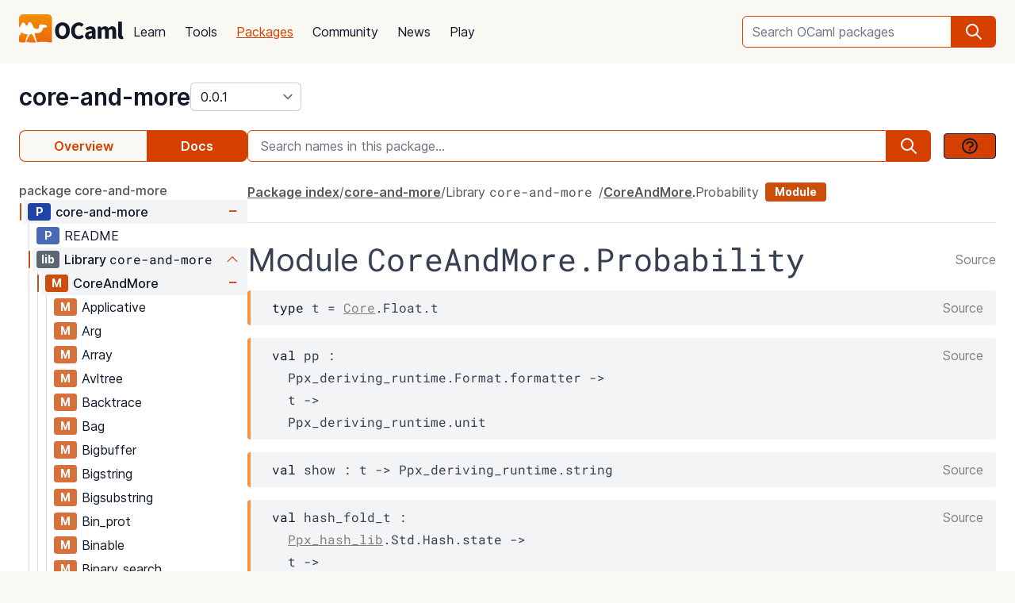

--- FILE ---
content_type: text/html; charset=utf-8
request_url: https://ocaml.org/p/core-and-more/0.0.1/doc/core-and-more/CoreAndMore/Probability/index.html
body_size: 31541
content:
<!DOCTYPE html>
<html lang="en">
  <head id="htmx-head">
    <meta charset="utf-8">
    <meta name="viewport" content="width=device-width, initial-scale=1, shrink-to-fit=no">
    
    <meta name="description" content="core-and-more 0.0.1: Includes core, and some more useful extensions">
    
    <meta name="twitter:title" content="core-and-more 0.0.1 · OCaml Package">
    
    <meta name="twitter:description" content="core-and-more 0.0.1: Includes core, and some more useful extensions">
    
    <meta name="twitter:image" content="https://ocaml.org/_/MWIyY2ZmMWM5YzdkYWNmYWI4NGQ0MDBjOGFiZTYxOTg/ocaml_org_social_media.png">
    <meta property="og:site_name" content="OCaml">
    <meta property="og:type" content="object">
    <meta property="og:title" content="core-and-more 0.0.1 · OCaml Package">
    
    <meta property="og:description" content="core-and-more 0.0.1: Includes core, and some more useful extensions">
    
    <meta name="og:image" content="https://ocaml.org/_/MWIyY2ZmMWM5YzdkYWNmYWI4NGQ0MDBjOGFiZTYxOTg/ocaml_org_social_media.png">
    <meta name="theme-color" content="#fff" >
    <meta name="color-scheme" content="white">
    
    <meta name="ahrefs-site-verification" content="6ff715b377cdcd566334b44ae8888791189ce24640c8a403eacdc3bcbaa9449b">
    <link rel="canonical" href="https://ocaml.org/p/core-and-more/0.0.1/doc//p/core-and-more/0.0.1/doc/index.html">
    
    <link rel="icon" type="image/x-icon" href="/_/ZDJmMjgzN2NkZmJlMzgxNGQxMTMxNGVlMzk1NzZkN2I/favicon.ico">
    <link rel="manifest" href="/manifest.json">
    
    <link rel="stylesheet" href="/_/ZDBlYzBjZTdmOGJmMGE2YmY3YjNmOGNkNGZkMmQ5ZWU/css/main.css">
    
    <link rel="stylesheet" href="/_/YjkzYTY5MGM5ZjdiZTQ5MWM3ZDBiMzFiZDUyNzEwOWM/css/doc.css">
    
    <link rel="stylesheet" href="/_/NmFjYjY5ZmIxYWRhMWQxMTQxODM4ZDEwYTgwMDcwNmI/vendors/font-files/inter.css">
    <link rel="stylesheet" href="/_/YjM3OGY4YzIwN2E2ZmUxZTczOWVkNDQwZWRhMDU0MGM/vendors/font-files/roboto-mono.css">
    <script defer src="/_/OWYyZDQyZjg4MTFlNWEzZjE4ZGY0YWM0OTU1NGEzYTI/vendors/alpine-clipboard.js"></script>
    <script defer src="/_/NGI1NjQzZjdkODY0MTY2MmViNThhM2VlZTYwMDk3NTI/vendors/alpine.min.js"></script>
    <script defer src="/_/YTNhODI2Yzg0Yzk4M2ZiNDcxYmRiYzdhY2FiN2Y0OWQ/vendors/htmx.min.js"></script>
    <!-- FIXME: remove plausible script when Plausible is retired -->
    <script defer data-domain="ocaml.org" src="https://plausible.ci.dev/js/script.js"></script>
    <script>
        !function(t,e){var o,n,p,r;e.__SV||(window.posthog=e,e._i=[],e.init=function(i,s,a){function g(t,e){var o=e.split(".");2==o.length&&(t=t[o[0]],e=o[1]),t[e]=function(){t.push([e].concat(Array.prototype.slice.call(arguments,0)))}}(p=t.createElement("script")).type="text/javascript",p.crossOrigin="anonymous",p.async=!0,p.src=s.api_host.replace(".i.posthog.com","-assets.i.posthog.com")+"/static/array.js",(r=t.getElementsByTagName("script")[0]).parentNode.insertBefore(p,r);var u=e;for(void 0!==a?u=e[a]=[]:a="posthog",u.people=u.people||[],u.toString=function(t){var e="posthog";return"posthog"!==a&&(e+="."+a),t||(e+=" (stub)"),e},u.people.toString=function(){return u.toString(1)+".people (stub)"},o="init me ws ys ps bs capture je Di ks register register_once register_for_session unregister unregister_for_session Ps getFeatureFlag getFeatureFlagPayload isFeatureEnabled reloadFeatureFlags updateEarlyAccessFeatureEnrollment getEarlyAccessFeatures on onFeatureFlags onSurveysLoaded onSessionId getSurveys getActiveMatchingSurveys renderSurvey canRenderSurvey canRenderSurveyAsync identify setPersonProperties group resetGroups setPersonPropertiesForFlags resetPersonPropertiesForFlags setGroupPropertiesForFlags resetGroupPropertiesForFlags reset get_distinct_id getGroups get_session_id get_session_replay_url alias set_config startSessionRecording stopSessionRecording sessionRecordingStarted captureException loadToolbar get_property getSessionProperty Es $s createPersonProfile Is opt_in_capturing opt_out_capturing has_opted_in_capturing has_opted_out_capturing clear_opt_in_out_capturing Ss debug xs getPageViewId captureTraceFeedback captureTraceMetric".split(" "),n=0;n<o.length;n++)g(u,o[n]);e._i.push([i,s,a])},e.__SV=1)}(document,window.posthog||[]);
        posthog.init('phc_OCqqItGZelQ6GJ5spVGiClX6FMqxWoDGBloGJVVSY5n', {
            api_host: 'https://posthog.ci.dev',
            person_profiles: 'identified_only', // or 'always' to create profiles for anonymous users as well
            enable_heatmaps: true,
        })
    </script>
    
    <link rel="search" href="/opensearch.xml" type="application/opensearchdescription+xml" title="OCaml">
    <title>core-and-more 0.0.1 · OCaml Package</title>
  </head>

  <body>
    <script>
      if (localStorage.theme === 'dark' || (!('theme' in localStorage) && window.matchMedia && window.matchMedia('(prefers-color-scheme: dark)').matches)) {
        document.body.classList.add("dark");
      } else {
        document.body.classList.remove("dark");
      }
    </script>
    

    <header
  class="h-20 flex items-center bg-sand dark:bg-dark-background_navigation"
  x-data="{ open: false }">
  <nav class="container-fluid wide header flex justify-between items-center gap-5 xl:gap-8">
    <ul class="order-0 space space-x-5 xl:space-x-8 items-center flex text-content font-medium dark:text-title dark:text-opacity-60 dark:font-semibold">
      <li style="width:132px">
        <a href="/" class="block pb-2">
          <img src="/_/MDBjN2M4YjIxY2Y1YWExZWE3Njk4M2FiZTg1NWZjNTM/logo-with-name.svg" width="132" alt="OCaml logo" class="dark:hidden">
          <img src="/_/MTE3YWE5YzJlZmExNmYyMmI3ZmEwYjliMDEwNDBkMDY/logo-with-name-white.svg" width="132" alt="OCaml logo" class="hidden dark:inline">
        </a>
      </li>
    </ul>
    <ul class="order-2 hidden lg:flex items-center">
      <li>
        <form
           x-data="{ row: null, col: 0, max: 0, total: 0 }"
       @submit="if (row !== null) { window.location = document.getElementById('package-autocomplete-'+row+'-'+col).getAttribute('href'); $event.stopPropagation(); $event.preventDefault(); return false }" 
          action="/packages/search" method="GET">
          <div class="dropdown-container flex items-center justify-center h-10 rounded-md focus-within:outline-primary_25 dark:focus-within:outline-dark-primary_40 focus-within:outline focus-within:outline-2 lg:w-56 xl:w-80" tabindex="0">
  <label for="q" class="sr-only">Search OCaml packages</label>
  <input
      type="search"
      name="q"
      placeholder="Search OCaml packages"
      @keydown.escape="$event.target.blur()"
      class="bg-white dark:bg-dark-card text-title dark:text-dark-title h-full w-full font-normal focus:border-primary dark:focus:border-dark-primary focus:ring-0 border-primary dark:border-dark-primary rounded-md rounded-r-none px-3 py-1 placeholder-text-content dark:placeholder:text-dark-content appearance-none focus:outline-none"
      @keydown.stop   @keyup.down="if (row === null) { row = 0; col = 0; } else { row +=1; if (row > max) { row = max } }"
        @keyup.up="if (row !== null) { row -=1; if (row < 0) { row = null } }"
        @keyup.right="if (col < 1) col++"
        @keyup.left="if (col >= 1) col--"
        :aria-activedescendant="row !== null ? 'package-autocomplete-'+row+'-'+col : null"

        hx-get="/packages/autocomplete"
        hx-params="q"
        hx-trigger="keyup changed, search"
        hx-target="#header-search-results"
        hx-indicator="#header-search-indicator"
        autocomplete="off"
        
  >
  
  <button
      aria-label="search"
      class="h-full flex items-center justify-center rounded-r-md bg-primary dark:bg-dark-primary text-white dark:text-dark-white px-4"
      type="submit"
  ><svg xmlns="http://www.w3.org/2000/svg" class="w-6 h-6" fill="none" viewBox="0 0 24 24" stroke="currentColor" aria-hidden="true">
  <path stroke-linecap="round" stroke-linejoin="round" stroke-width="2" d="M21 21l-6-6m2-5a7 7 0 11-14 0 7 7 0 0114 0z" />
</svg>

</button>

  <div class="dropdown w-full lg:w-[32rem] xl:w-[32rem] z-10 absolute rounded-md mt-12 shadow-2xl top-1 p-2 bg-background dark:bg-dark-background shadow-3xl dark:outline dark:outline-1 dark:outline-primary">
    <div id="header-search-results" aria-live="polite"></div>
<a class="flex py-2 px-2 mx-2 gap-4 hover:bg-primary_nav_block_hover_10 dark:hover:bg-dark-primary_nav_block_hover_10 font-normal rounded-md text-primary dark:text-dark-primary" href="/api">
  Standard Library API
  <svg xmlns="http://www.w3.org/2000/svg" class="w-6 h-6" fill="none" viewBox="0 0 24 24" stroke="currentColor" aria-hidden="true">
  <path stroke-linecap="round" stroke-linejoin="round" stroke-width="2" d="M10 6H6a2 2 0 00-2 2v10a2 2 0 002 2h10a2 2 0 002-2v-4M14 4h6m0 0v6m0-6L10 14"></path>
</svg>


</a>

</div>

</div>


        </form>
      </li>
    </ul>
    <ul class="order-1 mr-auto items-center hidden lg:flex font-medium dark:text-white dark:text-opacity-60 dark:font-semibold">
      
      <li><a href="/docs" class="block font-normal py-3 mg:py-4 px-1 lg:px-3 hover:text-primary dark:hover:text-dark-primary text-title dark:text-dark-title">Learn</a>


</li>
      
      <li><a href="/tools" class="block font-normal py-3 mg:py-4 px-1 lg:px-3 hover:text-primary dark:hover:text-dark-primary text-title dark:text-dark-title">Tools</a>


</li>
      
      <li><a href="/packages" class="block font-normal py-3 mg:py-4 px-1 lg:px-3 hover:text-primary dark:hover:text-dark-primary text-primary dark:text-dark-primary underline">Packages</a>


</li>
      
      <li><a href="/community" class="block font-normal py-3 mg:py-4 px-1 lg:px-3 hover:text-primary dark:hover:text-dark-primary text-title dark:text-dark-title">Community</a>


</li>
      
      <li><a href="/changelog" class="block font-normal py-3 mg:py-4 px-1 lg:px-3 hover:text-primary dark:hover:text-dark-primary text-title dark:text-dark-title">News</a>


</li>
      
      <li><a href="/play" class="block font-normal py-3 mg:py-4 px-1 lg:px-3 hover:text-primary dark:hover:text-dark-primary text-title dark:text-dark-title">Play</a>


</li>
      
    </ul>
    
    <ul class="order-1 lg:hidden flex items-center">
      <li
        class="h-12 w-12 hover:bg-primary_25 dark:hover:bg-primary_20 flex items-center justify-center rounded-full text-content dark:text-dark-title">
        <button aria-label="open menu" @click="open = ! open">
          <svg xmlns="http://www.w3.org/2000/svg" class="h-8 w-8" fill="none" viewBox="0 0 24 24" stroke="currentColor" aria-hidden="true">
  <path stroke-linecap="round" stroke-linejoin="round" stroke-width="2" d="M4 6h16M4 10h16M4 14h16M4 18h16" />
</svg>


        </button>
      </li>
    </ul>
  </nav>

  <div class="bg-black fixed w-full h-full left-0 top-0 opacity-60 z-40" x-show='open' x-cloak></div>

  <nav class="z-50 h-full fixed right-0 top-0 max-w-full w-96 bg-background dark:bg-dark-background shadow-lg" x-show="open" x-cloak
    @click.away="open = false" x-transition:enter="transition duration-200 ease-out"
    x-transition:enter-start="translate-x-full" x-transition:leave="transition duration-100 ease-in"
    x-transition:leave-end="translate-x-full">
    <ul class="text-content p-6 font-semibold">
      <li class="flex justify-between items-center">
        <a href="/">
          <img src="/_/MDBjN2M4YjIxY2Y1YWExZWE3Njk4M2FiZTg1NWZjNTM/logo-with-name.svg" width="132" alt="OCaml logo" class="dark:hidden">
          <img src="/_/MTE3YWE5YzJlZmExNmYyMmI3ZmEwYjliMDEwNDBkMDY/logo-with-name-white.svg" width="132" alt="OCaml logo" class="hidden dark:inline">
        </a>

        <div class=""
          x-on:click="open = false">
          <button aria-label="close" class="text-content dark:text-dark-title">
            <svg xmlns="http://www.w3.org/2000/svg" class="h-8 w-8" fill="none" viewBox="0 0 24 24" stroke="currentColor" aria-hidden="true">
  <path stroke-linecap="round" stroke-linejoin="round" stroke-width="2" d="M6 18L18 6M6 6l12 12" />
</svg>


          </button>
        </div>
      </li>
      <li class="mt-6 mb-3">
        <form action="/packages/search" method="GET">
          <div class="dropdown-container flex items-center justify-center h-10 rounded-md focus-within:outline-primary_25 dark:focus-within:outline-dark-primary_40 focus-within:outline focus-within:outline-2 " tabindex="0">
  <label for="q" class="sr-only">Search OCaml packages</label>
  <input
      type="search"
      name="q"
      placeholder="Search OCaml packages"
      @keydown.escape="$event.target.blur()"
      class="bg-white dark:bg-dark-card text-title dark:text-dark-title h-full w-full font-normal focus:border-primary dark:focus:border-dark-primary focus:ring-0 border-primary dark:border-dark-primary rounded-md rounded-r-none px-3 py-1 placeholder-text-content dark:placeholder:text-dark-content appearance-none focus:outline-none"
      
  >
  
  <button
      aria-label="search"
      class="h-full flex items-center justify-center rounded-r-md bg-primary dark:bg-dark-primary text-white dark:text-dark-white px-4"
      type="submit"
  ><svg xmlns="http://www.w3.org/2000/svg" class="w-6 h-6" fill="none" viewBox="0 0 24 24" stroke="currentColor" aria-hidden="true">
  <path stroke-linecap="round" stroke-linejoin="round" stroke-width="2" d="M21 21l-6-6m2-5a7 7 0 11-14 0 7 7 0 0114 0z" />
</svg>

</button>

  
</div>


        </form>
      </li>

      
      <li><a href="/docs" class="block font-normal py-3 mg:py-4 px-1 lg:px-3 hover:text-primary dark:hover:text-dark-primaryblock text-title dark:text-dark-title">Learn</a>


</li>
      
      <li><a href="/tools" class="block font-normal py-3 mg:py-4 px-1 lg:px-3 hover:text-primary dark:hover:text-dark-primaryblock text-title dark:text-dark-title">Tools</a>


</li>
      
      <li><a href="/packages" class="block font-normal py-3 mg:py-4 px-1 lg:px-3 hover:text-primary dark:hover:text-dark-primaryblock text-primary dark:text-dark-primary underline">Packages</a>


</li>
      
      <li><a href="/community" class="block font-normal py-3 mg:py-4 px-1 lg:px-3 hover:text-primary dark:hover:text-dark-primaryblock text-title dark:text-dark-title">Community</a>


</li>
      
      <li><a href="/changelog" class="block font-normal py-3 mg:py-4 px-1 lg:px-3 hover:text-primary dark:hover:text-dark-primaryblock text-title dark:text-dark-title">News</a>


</li>
      
      <li><a href="/play" class="block font-normal py-3 mg:py-4 px-1 lg:px-3 hover:text-primary dark:hover:text-dark-primaryblock text-title dark:text-dark-title">Play</a>


</li>
      
      <li>
        <a href="/api" class="flex py-3 px-1 gap-4 font-semibold text-primary dark:text-dark-primary">Standard Library API<svg xmlns="http://www.w3.org/2000/svg" class="w-6 h-6" fill="none" viewBox="0 0 24 24" stroke="currentColor" aria-hidden="true">
  <path stroke-linecap="round" stroke-linejoin="round" stroke-width="2" d="M10 6H6a2 2 0 00-2 2v10a2 2 0 002 2h10a2 2 0 002-2v-4M14 4h6m0 0v6m0-6L10 14"></path>
</svg>

</a>
      </li>
      <li class="mt-3 mb-6">
        <a href="/docs/get-started" class="w-full rounded font-normal py-3 px-7 flex items-center justify-center bg-primary dark:bg-dark-primary text-white dark:text-dark-title">Get started</a>
      </li>
      <li>
        <div class="space-x-6 text-2xl flex items-center">
          <a aria-label="OCaml's Discord" href="https://discord.gg/cCYQbqN" class="opacity-60 hover:opacity-100 text-content dark:text-dark-title hover:text-primary dark:hover:text-dark-primary">
            <svg xmlns="http://www.w3.org/2000/svg" class="w-6 h-6" fill="currentColor" viewBox="0 0 24 24" aria-hidden="true">
  <path fill-rule="evenodd" d="M18.9419 5.29661C17.6473 4.69088 16.263 4.25066 14.8157 4C14.638 4.32134 14.4304 4.75355 14.2872 5.09738C12.7487 4.86601 11.2245 4.86601 9.7143 5.09738C9.57116 4.75355 9.3588 4.32134 9.17947 4C7.73067 4.25066 6.3448 4.6925 5.05016 5.29982C2.43887 9.24582 1.73099 13.0938 2.08493 16.8872C3.81688 18.1805 5.49534 18.9662 7.14548 19.4804C7.55291 18.9196 7.91628 18.3235 8.22931 17.6953C7.63313 17.4688 7.06211 17.1892 6.52256 16.8647C6.6657 16.7586 6.80571 16.6478 6.94098 16.5337C10.2318 18.0729 13.8074 18.0729 17.0589 16.5337C17.1958 16.6478 17.3358 16.7586 17.4774 16.8647C16.9362 17.1908 16.3637 17.4704 15.7675 17.697C16.0805 18.3235 16.4423 18.9212 16.8513 19.4819C18.503 18.9678 20.183 18.1822 21.915 16.8872C22.3303 12.4897 21.2056 8.67705 18.9419 5.29661ZM8.67765 14.5543C7.68977 14.5543 6.87963 13.632 6.87963 12.509C6.87963 11.3859 7.67247 10.4621 8.67765 10.4621C9.68285 10.4621 10.493 11.3843 10.4757 12.509C10.4772 13.632 9.68285 14.5543 8.67765 14.5543ZM15.3223 14.5543C14.3344 14.5543 13.5243 13.632 13.5243 12.509C13.5243 11.3859 14.3171 10.4621 15.3223 10.4621C16.3275 10.4621 17.1376 11.3843 17.1203 12.509C17.1203 13.632 16.3275 14.5543 15.3223 14.5543Z" clip-rule="evenodd" />
</svg>


          </a>
          <a aria-label="The OCaml Compiler on GitHub" href="https://github.com/ocaml/ocaml" class="opacity-60 hover:opacity-100 text-content dark:text-dark-title hover:text-primary dark:hover:text-dark-primary">
            <svg xmlns="http://www.w3.org/2000/svg" class="w-6 h-6" fill="currentColor" viewBox="0 0 24 24" aria-hidden="true">
  <path fill-rule="evenodd" d="M12 2C6.477 2 2 6.484 2 12.017c0 4.425 2.865 8.18 6.839 9.504.5.092.682-.217.682-.483 0-.237-.008-.868-.013-1.703-2.782.605-3.369-1.343-3.369-1.343-.454-1.158-1.11-1.466-1.11-1.466-.908-.62.069-.608.069-.608 1.003.07 1.531 1.032 1.531 1.032.892 1.53 2.341 1.088 2.91.832.092-.647.35-1.088.636-1.338-2.22-.253-4.555-1.113-4.555-4.951 0-1.093.39-1.988 1.029-2.688-.103-.253-.446-1.272.098-2.65 0 0 .84-.27 2.75 1.026A9.564 9.564 0 0112 6.844c.85.004 1.705.115 2.504.337 1.909-1.296 2.747-1.027 2.747-1.027.546 1.379.202 2.398.1 2.651.64.7 1.028 1.595 1.028 2.688 0 3.848-2.339 4.695-4.566 4.943.359.309.678.92.678 1.855 0 1.338-.012 2.419-.012 2.747 0 .268.18.58.688.482A10.019 10.019 0 0022 12.017C22 6.484 17.522 2 12 2z" clip-rule="evenodd" />
</svg>


          </a>
          <a aria-label="The OCaml Language Twitter Account" href="https://twitter.com/ocaml_org" class="opacity-60 hover:opacity-100 text-content dark:text-dark-title hover:text-primary dark:hover:text-dark-primary">
            <svg xmlns="http://www.w3.org/2000/svg" class="w-6 h-6" fill="currentColor" viewBox="0 0 24 24" aria-hidden="true">
  <path d="M8.29 20.251c7.547 0 11.675-6.253 11.675-11.675 0-.178 0-.355-.012-.53A8.348 8.348 0 0022 5.92a8.19 8.19 0 01-2.357.646 4.118 4.118 0 001.804-2.27 8.224 8.224 0 01-2.605.996 4.107 4.107 0 00-6.993 3.743 11.65 11.65 0 01-8.457-4.287 4.106 4.106 0 001.27 5.477A4.072 4.072 0 012.8 9.713v.052a4.105 4.105 0 003.292 4.022 4.095 4.095 0 01-1.853.07 4.108 4.108 0 003.834 2.85A8.233 8.233 0 012 18.407a11.616 11.616 0 006.29 1.84" />
</svg>


          </a>
        </div>
      </li>
    </ul>
  </nav>
</header>
<script>
  window.addEventListener('keydown', function(event) { 
    if (event.key === "/") {
      // Check if the focused element is inside #editor1
      if (document.activeElement.closest("#editor1")) {
        return;
      }

      event.preventDefault(); 
      document.querySelector("input[type='search']").focus()
    }
  });
</script>


    <main class="bg-background dark:bg-dark-background"><div class="bg-background dark:bg-dark-background"
  x-on:click="search_instructions = false"
  x-data="{ sidebar: window.matchMedia('(min-width: 48em)').matches, 'search_instructions': false }" @resize.window="sidebar = window.matchMedia('(min-width: 48em)').matches" x-on:close-sidebar="sidebar=window.matchMedia('(min-width: 48em)').matches"
  >
  <div class="pt-6">
    <div class="container-fluid wide">
      <div class="flex justify-between flex-col md:flex-row">
        <div class="flex flex-col items-baseline" id="htmx-breadcrumbs">
          <div class="flex gap-4">
  <h1 class="m-0 text-3xl"><span class="sr-only">package </span><a class="font-semibold text-3xl text-title dark:text-dark-title" href="/p/core-and-more/0.0.1">core-and-more</a></h1>
  <select id="version" name="version" aria-label="version" onchange="location = this.value;"
    class="leading-8 appearance-none cursor-pointer py-0 rounded-md border border-separator_20 dark:border-dark-separator_30 text:title dark:text-dark-title bg-white dark:bg-dark-card pr-8"
    style="background-position: right 0.25rem center">
    
<option value="/p/core-and-more/latest/doc/core-and-more/CoreAndMore/Probability/index.html" >
  latest (0.0.1)
</option>

<option value="/p/core-and-more/0.0.1/doc/core-and-more/CoreAndMore/Probability/index.html" selected>
  0.0.1
</option>

  </select>
</div>


        </div>
      </div>
      <button :title='(sidebar? "close" : "open")+" sidebar"' class="flex items-center bg-[#D54000] p-4 z-30 rounded-full text-white shadow-custom bottom-24 md:bottom-36 fixed md:hidden right-10"
      x-on:click="sidebar = ! sidebar">
        <svg xmlns="http://www.w3.org/2000/svg" class="h-6 w-6" fill="currentColor" viewBox="0 0 24 24" >
  <path d="M14.25 14.375H19.875C20.4962 14.375 21 13.8712 21 13.25V9.875C21 9.25377 20.4962 8.75 19.875 8.75H14.25C13.6288 8.75 13.125 9.25377 13.125 9.875V11H7.5V7.625H9.75C10.3712 7.625 10.875 7.12122 10.875 6.5V3.125C10.875 2.50378 10.3712 2 9.75 2H4.125C3.50378 2 3 2.50378 3 3.125V6.5C3 7.12122 3.50378 7.625 4.125 7.625H6.375V19.4375C6.375 19.7482 6.62677 20 6.9375 20H13.125V21.125C13.125 21.7462 13.6288 22.25 14.25 22.25H19.875C20.4962 22.25 21 21.7462 21 21.125V17.75C21 17.1288 20.4962 16.625 19.875 16.625H14.25C13.6288 16.625 13.125 17.1288 13.125 17.75V18.875H7.5V12.125H13.125V13.25C13.125 13.8712 13.6288 14.375 14.25 14.375ZM14.25 9.875H19.875V13.25H14.25V9.875ZM4.125 6.5V3.125H9.75V6.5H4.125ZM14.25 17.75H19.875V21.125H14.25V17.75Z"/>
</svg>


      </button>
      <div class="fixed z-10 inset-0 bg-tertiary_25 backdrop-blur-sm md:hidden"
        :class='sidebar ? "" : "hidden"' aria-hidden="true" x-on:click="sidebar = ! sidebar">
      </div>

      <button title="search" class="flex items-center bg-[#D54000] p-4 z-30 rounded-full text-white shadow-custom bottom-40 fixed right-10 md:hidden"
      x-on:click="document.getElementById('in-package-search-input').focus();">
        <svg xmlns="http://www.w3.org/2000/svg" class="h-6 w-6" fill="none" viewBox="0 0 24 24" stroke="currentColor" aria-hidden="true">
  <path stroke-linecap="round" stroke-linejoin="round" stroke-width="2" d="M21 21l-6-6m2-5a7 7 0 11-14 0 7 7 0 0114 0z" />
</svg>


        <span class="hidden md:flex font-semibold px-2">search</span>
      </button>

      <div class="flex gap-4 xl:gap-10 flex-col md:flex-row mt-6">
        <ol class="flex w-full md:w-60 lg:w-72 flex-shrink-0">
          <li class="flex flex-auto">
            <a class="w-full h-10 flex justify-center rounded-l-lg p-1 items-center font-semibold border border-r-0 border-primary dark:border-dark-primary text-primary dark:text-dark-primary bg-sand dark:bg-dark-card" href="/p/core-and-more/0.0.1">Overview</a>
          </li>
            
            <li class="flex flex-auto">
              <a class="w-full h-10 flex justify-center rounded-r-lg p-1 items-center font-semibold border border-l-0  border-primary dark:border-dark-primary bg-primary dark:bg-dark-primary text-white dark:text-dark-title" href="/p/core-and-more/0.0.1/doc/index.html">Docs</a>
            </li>
            
          </li>
        </ol>

        <div id="in-package-search" class="relative w-full">
          <div class="flex w-full items-center overflow-hidden">
            
              <input id="in-package-search-input" type="search" name="q" class="min-w-0 focus:border-primary dark:focus:border-dark-primary focus:ring-0 bg-white dark:bg-dark-card text-title dark:text-dark-title border-primary dark:border-dark-primary h-10 rounded-l-md appearance-none px-4 flex-grow placeholder-text-content dark:placeholder:text-dark-content"
                tabindex="1"
                autocomplete="off"
                aria-owns="in-package-search-results"
                aria-expanded="false"
                aria-autocomplete="list"
                aria-describedby="search-instructions"
                placeholder="Search names in this package..."
                onfocus="this.select(); this.setAttribute('aria-expanded', true)"
                onblur="this.setAttribute('aria-expanded', false)"
                >
              <div aria-hidden="true" class="h-10 rounded-r-md bg-primary dark:bg-dark-primary text-white dark:text-dark-white flex items-center justify-center px-4">
                <svg xmlns="http://www.w3.org/2000/svg" class="w-6 h-6" fill="none" viewBox="0 0 24 24" stroke="currentColor" aria-hidden="true">
  <path stroke-linecap="round" stroke-linejoin="round" stroke-width="2" d="M21 21l-6-6m2-5a7 7 0 11-14 0 7 7 0 0114 0z" />
</svg>


              </div>
              <button class="ml-4 btn btn-sm" @click.prevent.stop="search_instructions = !search_instructions" title="show search instructions">
              <svg xmlns="http://www.w3.org/2000/svg" class="w-6 h-6" fill="none" viewBox="0 0 24 24" stroke-width="1.5" stroke="currentColor">
  <path stroke-linecap="round" stroke-linejoin="round" stroke-width="2" d="M8.228 9c.549-1.165 2.03-2 3.772-2 2.21 0 4 1.343 4 3 0 1.4-1.278 2.575-3.006 2.907-.542.104-.994.54-.994 1.093m0 3h.01M21 12a9 9 0 11-18 0 9 9 0 0118 0z"></path>
</svg>


              </button>
            
          </div>

          <div id="search-instructions" x-show="search_instructions" class="absolute top-12 p-4 right-0 left-0 bg-background dark:bg-dark-background z-[22] w-full max-h-[60vh] overflow-y-auto border rounded-lg shadow-xl">
            <div class="prose dark:prose-invert text-sm">
  <p>You can search for identifiers within the package.</p>
  <p>in-package search v0.2.0</p>
</div>


          </div>

          <div id="in-package-search-results" aria-live="polite" class="absolute top-12 right-0 left-0 bg-background dark:bg-dark-background z-20 w-full max-h-[60vh] overflow-y-auto border rounded-lg shadow-xl">
          </div>
        </div>
      </div>

      <div class="flex md:gap-4 xl:gap-10">
        <div
          class="p-10 z-20 bg-background dark:bg-dark-background flex-col fixed h-screen overflow-auto md:flex left-0 top-0 md:sticky w-80 md:w-60 lg:w-72 md:px-0 md:pt-6 md:pb-24"
          x-show="sidebar" x-transition:enter="transition duration-200 ease-out"
          x-transition:enter-start="-translate-x-full" x-transition:leave="transition duration-100 ease-in"
          x-transition:leave-end="-translate-x-full">
          <div class="flex flex-col font-normal text-content dark:text-dark-content" id="htmx-sidebar">
  
  <div class="space-y-6 flex flex-col overflow-x:scroll">
    <div>
    <div x-cloak class="navmap pb-12" x-data='{active:["Y29yZS1hbmQtbW9yZQ==", "TGlicmFyeSA8Y29kZT5jb3JlLWFuZC1tb3JlPC9jb2RlPg==", "Q29yZUFuZE1vcmU=", "UHJvYmFiaWxpdHk="]}'>
  
    <a class="py-1 font-medium text-content dark:text-dark-content hover:text-primary dark:hover:text-dark-primary transition-colors" href="/p/core-and-more/0.0.1/doc/index.html">
      package core-and-more
    </a>
  <ul>
    
    <li class="pl-0.5">
      <div x-data="{ open: true }">
  <div x-data='{idPath:["Y29yZS1hbmQtbW9yZQ=="]}' class="box-border border border-transparent cursor-pointer pl-1 ml-1" :class="{ 'nav-expand': open, 'bg-gray-100 dark:bg-dark-tertiary_bt_hover font-medium dark:font-semibold' : idPath.every((v, i) => v === active[i])}">
    <div class="flex flex-nowrap items-center" title="Page core-and-more">
      <span class="icon-expand" x-on:click="open = ! open" :class="open ? 'open' : ''" >
        <span class=" navmap-tag page-tag"></span>
      </span>
      
      <a href="/p/core-and-more/0.0.1/doc/index.html" x-on:click="open = true ; active = idPath" hx-boost="true" hx-ext="multi-swap" hx-swap="multi:#htmx-head,#htmx-content,#htmx-right-sidebar,#htmx-breadcrumbs" hx-push-url="true" class="flex-1 flex-nowrap py-1 md:py-0.5 pr-1 text-title dark:text-dark-title truncate overflow-hidden truncate text-title dark:text-dark-title transition-colors hover:text-primary">
        core-and-more
      </a>
      <span x-on:click="open = ! open" class="sign-expand mr-2" :class="open ? 'open' : ''"></span>
      
    </div>
  </div>
  <ul x-show="open" class="ml-2.5 border-l border-white transition-colors">
    
      <li>
        <div x-data='{idPath:["Y29yZS1hbmQtbW9yZQ==", "UkVBRE1F"]}' class="box-border border pl-1 ml-1 border-transparent" :class="{ 'bg-gray-200 dark:bg-dark-tertiary_bt_hover font-medium' : idPath.every((v, i) => v === active[i])}">
  <div class="flex flex-nowrap" title="Page README">
    
    <a href="/p/core-and-more/0.0.1/doc/README.html" x-on:click="open = true ; active = idPath" hx-boost="true" hx-ext="multi-swap" hx-swap="multi:#htmx-head,#htmx-content,#htmx-right-sidebar,#htmx-breadcrumbs" hx-push-url="true" class="flex">
    <span class="no-expand"><span class="opacity-80 navmap-tag page-tag"></span></span>
    </a>
    <a href="/p/core-and-more/0.0.1/doc/README.html" x-on:click="open = true ; active = idPath" hx-boost="true" hx-ext="multi-swap" hx-swap="multi:#htmx-head,#htmx-content,#htmx-right-sidebar,#htmx-breadcrumbs" hx-push-url="true" class="flex-1 flex-nowrap py-1 md:py-0.5 pr-1 text-title dark:text-dark-title truncate overflow-hidden truncate text-title dark:text-dark-title transition-colors hover:text-primary">
      README
    </a>
    
  </div>
</div>

      </li>
    
      <li>
        <div x-data="{ open: true }">
  <div x-data='{idPath:["Y29yZS1hbmQtbW9yZQ==", "TGlicmFyeSA8Y29kZT5jb3JlLWFuZC1tb3JlPC9jb2RlPg=="]}' class="box-border border border-transparent cursor-pointer pl-1 ml-1" :class="{ 'nav-expand': open, 'bg-gray-100 dark:bg-dark-tertiary_bt_hover font-medium dark:font-semibold' : idPath.every((v, i) => v === active[i])}">
    <div class="flex flex-nowrap items-center" title="Library Library &lt;code&gt;core-and-more&lt;/code&gt;">
      <span class="icon-expand" x-on:click="open = ! open" :class="open ? 'open' : ''" >
        <span class=" navmap-tag library-tag"></span>
      </span>
      
        <span x-on:click="open = ! open" class="flex-1 flex-nowrap py-1 md:py-0.5 pr-1 text-title dark:text-dark-title truncate white-200">
          Library <code>core-and-more</code> 
        </span>
        <span x-on:click="open = ! open" class="arrow-expand mr-2" :class="open ? 'open' : ''"><svg xmlns="http://www.w3.org/2000/svg" class="h-5 w-5" fill="none" viewBox="0 0 24 24" stroke-width="1.5" stroke="currentColor" aria-hidden="true">
    <path stroke-linecap="round" stroke-linejoin="round" d="M19 9l-7 7-7-7" />
</svg>

</span>
      
    </div>
  </div>
  <ul x-show="open" class="ml-2.5 border-l border-white transition-colors">
    
      <li>
        <div x-data="{ open: true }">
  <div x-data='{idPath:["Y29yZS1hbmQtbW9yZQ==", "TGlicmFyeSA8Y29kZT5jb3JlLWFuZC1tb3JlPC9jb2RlPg==", "Q29yZUFuZE1vcmU="]}' class="box-border border border-transparent cursor-pointer pl-1 ml-1" :class="{ 'nav-expand': open, 'bg-gray-100 dark:bg-dark-tertiary_bt_hover font-medium dark:font-semibold' : idPath.every((v, i) => v === active[i])}">
    <div class="flex flex-nowrap items-center" title="Module CoreAndMore">
      <span class="icon-expand" x-on:click="open = ! open" :class="open ? 'open' : ''" >
        <span class=" navmap-tag module-tag"></span>
      </span>
      
      <a href="/p/core-and-more/0.0.1/doc/core-and-more/CoreAndMore/index.html" x-on:click="open = true ; active = idPath" hx-boost="true" hx-ext="multi-swap" hx-swap="multi:#htmx-head,#htmx-content,#htmx-right-sidebar,#htmx-breadcrumbs" hx-push-url="true" class="flex-1 flex-nowrap py-1 md:py-0.5 pr-1 text-title dark:text-dark-title truncate overflow-hidden truncate text-title dark:text-dark-title transition-colors hover:text-primary">
        CoreAndMore
      </a>
      <span x-on:click="open = ! open" class="sign-expand mr-2" :class="open ? 'open' : ''"></span>
      
    </div>
  </div>
  <ul x-show="open" class="ml-2.5 border-l border-white transition-colors">
    
      <li>
        <div x-data='{idPath:["Y29yZS1hbmQtbW9yZQ==", "TGlicmFyeSA8Y29kZT5jb3JlLWFuZC1tb3JlPC9jb2RlPg==", "Q29yZUFuZE1vcmU=", "QXBwbGljYXRpdmU="]}' class="box-border border pl-1 ml-1 border-transparent" :class="{ 'bg-gray-200 dark:bg-dark-tertiary_bt_hover font-medium' : idPath.every((v, i) => v === active[i])}">
  <div class="flex flex-nowrap" title="Module Applicative">
    
    <a href="/p/core-and-more/0.0.1/doc/core-and-more/CoreAndMore/index.html#module-Applicative" x-on:click="open = true ; active = idPath" hx-boost="true" hx-ext="multi-swap" hx-swap="multi:#htmx-head,#htmx-content,#htmx-right-sidebar,#htmx-breadcrumbs" hx-push-url="true" class="flex">
    <span class="no-expand"><span class="opacity-80 navmap-tag module-tag"></span></span>
    </a>
    <a href="/p/core-and-more/0.0.1/doc/core-and-more/CoreAndMore/index.html#module-Applicative" x-on:click="open = true ; active = idPath" hx-boost="true" hx-ext="multi-swap" hx-swap="multi:#htmx-head,#htmx-content,#htmx-right-sidebar,#htmx-breadcrumbs" hx-push-url="true" class="flex-1 flex-nowrap py-1 md:py-0.5 pr-1 text-title dark:text-dark-title truncate overflow-hidden truncate text-title dark:text-dark-title transition-colors hover:text-primary">
      Applicative
    </a>
    
  </div>
</div>

      </li>
    
      <li>
        <div x-data='{idPath:["Y29yZS1hbmQtbW9yZQ==", "TGlicmFyeSA8Y29kZT5jb3JlLWFuZC1tb3JlPC9jb2RlPg==", "Q29yZUFuZE1vcmU=", "QXJn"]}' class="box-border border pl-1 ml-1 border-transparent" :class="{ 'bg-gray-200 dark:bg-dark-tertiary_bt_hover font-medium' : idPath.every((v, i) => v === active[i])}">
  <div class="flex flex-nowrap" title="Module Arg">
    
    <a href="/p/core-and-more/0.0.1/doc/core-and-more/CoreAndMore/index.html#module-Arg" x-on:click="open = true ; active = idPath" hx-boost="true" hx-ext="multi-swap" hx-swap="multi:#htmx-head,#htmx-content,#htmx-right-sidebar,#htmx-breadcrumbs" hx-push-url="true" class="flex">
    <span class="no-expand"><span class="opacity-80 navmap-tag module-tag"></span></span>
    </a>
    <a href="/p/core-and-more/0.0.1/doc/core-and-more/CoreAndMore/index.html#module-Arg" x-on:click="open = true ; active = idPath" hx-boost="true" hx-ext="multi-swap" hx-swap="multi:#htmx-head,#htmx-content,#htmx-right-sidebar,#htmx-breadcrumbs" hx-push-url="true" class="flex-1 flex-nowrap py-1 md:py-0.5 pr-1 text-title dark:text-dark-title truncate overflow-hidden truncate text-title dark:text-dark-title transition-colors hover:text-primary">
      Arg
    </a>
    
  </div>
</div>

      </li>
    
      <li>
        <div x-data='{idPath:["Y29yZS1hbmQtbW9yZQ==", "TGlicmFyeSA8Y29kZT5jb3JlLWFuZC1tb3JlPC9jb2RlPg==", "Q29yZUFuZE1vcmU=", "QXJyYXk="]}' class="box-border border pl-1 ml-1 border-transparent" :class="{ 'bg-gray-200 dark:bg-dark-tertiary_bt_hover font-medium' : idPath.every((v, i) => v === active[i])}">
  <div class="flex flex-nowrap" title="Module Array">
    
    <a href="/p/core-and-more/0.0.1/doc/core-and-more/CoreAndMore/index.html#module-Array" x-on:click="open = true ; active = idPath" hx-boost="true" hx-ext="multi-swap" hx-swap="multi:#htmx-head,#htmx-content,#htmx-right-sidebar,#htmx-breadcrumbs" hx-push-url="true" class="flex">
    <span class="no-expand"><span class="opacity-80 navmap-tag module-tag"></span></span>
    </a>
    <a href="/p/core-and-more/0.0.1/doc/core-and-more/CoreAndMore/index.html#module-Array" x-on:click="open = true ; active = idPath" hx-boost="true" hx-ext="multi-swap" hx-swap="multi:#htmx-head,#htmx-content,#htmx-right-sidebar,#htmx-breadcrumbs" hx-push-url="true" class="flex-1 flex-nowrap py-1 md:py-0.5 pr-1 text-title dark:text-dark-title truncate overflow-hidden truncate text-title dark:text-dark-title transition-colors hover:text-primary">
      Array
    </a>
    
  </div>
</div>

      </li>
    
      <li>
        <div x-data='{idPath:["Y29yZS1hbmQtbW9yZQ==", "TGlicmFyeSA8Y29kZT5jb3JlLWFuZC1tb3JlPC9jb2RlPg==", "Q29yZUFuZE1vcmU=", "QXZsdHJlZQ=="]}' class="box-border border pl-1 ml-1 border-transparent" :class="{ 'bg-gray-200 dark:bg-dark-tertiary_bt_hover font-medium' : idPath.every((v, i) => v === active[i])}">
  <div class="flex flex-nowrap" title="Module Avltree">
    
    <a href="/p/core-and-more/0.0.1/doc/core-and-more/CoreAndMore/index.html#module-Avltree" x-on:click="open = true ; active = idPath" hx-boost="true" hx-ext="multi-swap" hx-swap="multi:#htmx-head,#htmx-content,#htmx-right-sidebar,#htmx-breadcrumbs" hx-push-url="true" class="flex">
    <span class="no-expand"><span class="opacity-80 navmap-tag module-tag"></span></span>
    </a>
    <a href="/p/core-and-more/0.0.1/doc/core-and-more/CoreAndMore/index.html#module-Avltree" x-on:click="open = true ; active = idPath" hx-boost="true" hx-ext="multi-swap" hx-swap="multi:#htmx-head,#htmx-content,#htmx-right-sidebar,#htmx-breadcrumbs" hx-push-url="true" class="flex-1 flex-nowrap py-1 md:py-0.5 pr-1 text-title dark:text-dark-title truncate overflow-hidden truncate text-title dark:text-dark-title transition-colors hover:text-primary">
      Avltree
    </a>
    
  </div>
</div>

      </li>
    
      <li>
        <div x-data='{idPath:["Y29yZS1hbmQtbW9yZQ==", "TGlicmFyeSA8Y29kZT5jb3JlLWFuZC1tb3JlPC9jb2RlPg==", "Q29yZUFuZE1vcmU=", "QmFja3RyYWNl"]}' class="box-border border pl-1 ml-1 border-transparent" :class="{ 'bg-gray-200 dark:bg-dark-tertiary_bt_hover font-medium' : idPath.every((v, i) => v === active[i])}">
  <div class="flex flex-nowrap" title="Module Backtrace">
    
    <a href="/p/core-and-more/0.0.1/doc/core-and-more/CoreAndMore/index.html#module-Backtrace" x-on:click="open = true ; active = idPath" hx-boost="true" hx-ext="multi-swap" hx-swap="multi:#htmx-head,#htmx-content,#htmx-right-sidebar,#htmx-breadcrumbs" hx-push-url="true" class="flex">
    <span class="no-expand"><span class="opacity-80 navmap-tag module-tag"></span></span>
    </a>
    <a href="/p/core-and-more/0.0.1/doc/core-and-more/CoreAndMore/index.html#module-Backtrace" x-on:click="open = true ; active = idPath" hx-boost="true" hx-ext="multi-swap" hx-swap="multi:#htmx-head,#htmx-content,#htmx-right-sidebar,#htmx-breadcrumbs" hx-push-url="true" class="flex-1 flex-nowrap py-1 md:py-0.5 pr-1 text-title dark:text-dark-title truncate overflow-hidden truncate text-title dark:text-dark-title transition-colors hover:text-primary">
      Backtrace
    </a>
    
  </div>
</div>

      </li>
    
      <li>
        <div x-data='{idPath:["Y29yZS1hbmQtbW9yZQ==", "TGlicmFyeSA8Y29kZT5jb3JlLWFuZC1tb3JlPC9jb2RlPg==", "Q29yZUFuZE1vcmU=", "QmFn"]}' class="box-border border pl-1 ml-1 border-transparent" :class="{ 'bg-gray-200 dark:bg-dark-tertiary_bt_hover font-medium' : idPath.every((v, i) => v === active[i])}">
  <div class="flex flex-nowrap" title="Module Bag">
    
    <a href="/p/core-and-more/0.0.1/doc/core-and-more/CoreAndMore/index.html#module-Bag" x-on:click="open = true ; active = idPath" hx-boost="true" hx-ext="multi-swap" hx-swap="multi:#htmx-head,#htmx-content,#htmx-right-sidebar,#htmx-breadcrumbs" hx-push-url="true" class="flex">
    <span class="no-expand"><span class="opacity-80 navmap-tag module-tag"></span></span>
    </a>
    <a href="/p/core-and-more/0.0.1/doc/core-and-more/CoreAndMore/index.html#module-Bag" x-on:click="open = true ; active = idPath" hx-boost="true" hx-ext="multi-swap" hx-swap="multi:#htmx-head,#htmx-content,#htmx-right-sidebar,#htmx-breadcrumbs" hx-push-url="true" class="flex-1 flex-nowrap py-1 md:py-0.5 pr-1 text-title dark:text-dark-title truncate overflow-hidden truncate text-title dark:text-dark-title transition-colors hover:text-primary">
      Bag
    </a>
    
  </div>
</div>

      </li>
    
      <li>
        <div x-data='{idPath:["Y29yZS1hbmQtbW9yZQ==", "TGlicmFyeSA8Y29kZT5jb3JlLWFuZC1tb3JlPC9jb2RlPg==", "Q29yZUFuZE1vcmU=", "QmlnYnVmZmVy"]}' class="box-border border pl-1 ml-1 border-transparent" :class="{ 'bg-gray-200 dark:bg-dark-tertiary_bt_hover font-medium' : idPath.every((v, i) => v === active[i])}">
  <div class="flex flex-nowrap" title="Module Bigbuffer">
    
    <a href="/p/core-and-more/0.0.1/doc/core-and-more/CoreAndMore/index.html#module-Bigbuffer" x-on:click="open = true ; active = idPath" hx-boost="true" hx-ext="multi-swap" hx-swap="multi:#htmx-head,#htmx-content,#htmx-right-sidebar,#htmx-breadcrumbs" hx-push-url="true" class="flex">
    <span class="no-expand"><span class="opacity-80 navmap-tag module-tag"></span></span>
    </a>
    <a href="/p/core-and-more/0.0.1/doc/core-and-more/CoreAndMore/index.html#module-Bigbuffer" x-on:click="open = true ; active = idPath" hx-boost="true" hx-ext="multi-swap" hx-swap="multi:#htmx-head,#htmx-content,#htmx-right-sidebar,#htmx-breadcrumbs" hx-push-url="true" class="flex-1 flex-nowrap py-1 md:py-0.5 pr-1 text-title dark:text-dark-title truncate overflow-hidden truncate text-title dark:text-dark-title transition-colors hover:text-primary">
      Bigbuffer
    </a>
    
  </div>
</div>

      </li>
    
      <li>
        <div x-data='{idPath:["Y29yZS1hbmQtbW9yZQ==", "TGlicmFyeSA8Y29kZT5jb3JlLWFuZC1tb3JlPC9jb2RlPg==", "Q29yZUFuZE1vcmU=", "Qmlnc3RyaW5n"]}' class="box-border border pl-1 ml-1 border-transparent" :class="{ 'bg-gray-200 dark:bg-dark-tertiary_bt_hover font-medium' : idPath.every((v, i) => v === active[i])}">
  <div class="flex flex-nowrap" title="Module Bigstring">
    
    <a href="/p/core-and-more/0.0.1/doc/core-and-more/CoreAndMore/index.html#module-Bigstring" x-on:click="open = true ; active = idPath" hx-boost="true" hx-ext="multi-swap" hx-swap="multi:#htmx-head,#htmx-content,#htmx-right-sidebar,#htmx-breadcrumbs" hx-push-url="true" class="flex">
    <span class="no-expand"><span class="opacity-80 navmap-tag module-tag"></span></span>
    </a>
    <a href="/p/core-and-more/0.0.1/doc/core-and-more/CoreAndMore/index.html#module-Bigstring" x-on:click="open = true ; active = idPath" hx-boost="true" hx-ext="multi-swap" hx-swap="multi:#htmx-head,#htmx-content,#htmx-right-sidebar,#htmx-breadcrumbs" hx-push-url="true" class="flex-1 flex-nowrap py-1 md:py-0.5 pr-1 text-title dark:text-dark-title truncate overflow-hidden truncate text-title dark:text-dark-title transition-colors hover:text-primary">
      Bigstring
    </a>
    
  </div>
</div>

      </li>
    
      <li>
        <div x-data='{idPath:["Y29yZS1hbmQtbW9yZQ==", "TGlicmFyeSA8Y29kZT5jb3JlLWFuZC1tb3JlPC9jb2RlPg==", "Q29yZUFuZE1vcmU=", "Qmlnc3Vic3RyaW5n"]}' class="box-border border pl-1 ml-1 border-transparent" :class="{ 'bg-gray-200 dark:bg-dark-tertiary_bt_hover font-medium' : idPath.every((v, i) => v === active[i])}">
  <div class="flex flex-nowrap" title="Module Bigsubstring">
    
    <a href="/p/core-and-more/0.0.1/doc/core-and-more/CoreAndMore/index.html#module-Bigsubstring" x-on:click="open = true ; active = idPath" hx-boost="true" hx-ext="multi-swap" hx-swap="multi:#htmx-head,#htmx-content,#htmx-right-sidebar,#htmx-breadcrumbs" hx-push-url="true" class="flex">
    <span class="no-expand"><span class="opacity-80 navmap-tag module-tag"></span></span>
    </a>
    <a href="/p/core-and-more/0.0.1/doc/core-and-more/CoreAndMore/index.html#module-Bigsubstring" x-on:click="open = true ; active = idPath" hx-boost="true" hx-ext="multi-swap" hx-swap="multi:#htmx-head,#htmx-content,#htmx-right-sidebar,#htmx-breadcrumbs" hx-push-url="true" class="flex-1 flex-nowrap py-1 md:py-0.5 pr-1 text-title dark:text-dark-title truncate overflow-hidden truncate text-title dark:text-dark-title transition-colors hover:text-primary">
      Bigsubstring
    </a>
    
  </div>
</div>

      </li>
    
      <li>
        <div x-data='{idPath:["Y29yZS1hbmQtbW9yZQ==", "TGlicmFyeSA8Y29kZT5jb3JlLWFuZC1tb3JlPC9jb2RlPg==", "Q29yZUFuZE1vcmU=", "QmluX3Byb3Q="]}' class="box-border border pl-1 ml-1 border-transparent" :class="{ 'bg-gray-200 dark:bg-dark-tertiary_bt_hover font-medium' : idPath.every((v, i) => v === active[i])}">
  <div class="flex flex-nowrap" title="Module Bin_prot">
    
    <a href="/p/core-and-more/0.0.1/doc/core-and-more/CoreAndMore/index.html#module-Bin_prot" x-on:click="open = true ; active = idPath" hx-boost="true" hx-ext="multi-swap" hx-swap="multi:#htmx-head,#htmx-content,#htmx-right-sidebar,#htmx-breadcrumbs" hx-push-url="true" class="flex">
    <span class="no-expand"><span class="opacity-80 navmap-tag module-tag"></span></span>
    </a>
    <a href="/p/core-and-more/0.0.1/doc/core-and-more/CoreAndMore/index.html#module-Bin_prot" x-on:click="open = true ; active = idPath" hx-boost="true" hx-ext="multi-swap" hx-swap="multi:#htmx-head,#htmx-content,#htmx-right-sidebar,#htmx-breadcrumbs" hx-push-url="true" class="flex-1 flex-nowrap py-1 md:py-0.5 pr-1 text-title dark:text-dark-title truncate overflow-hidden truncate text-title dark:text-dark-title transition-colors hover:text-primary">
      Bin_prot
    </a>
    
  </div>
</div>

      </li>
    
      <li>
        <div x-data='{idPath:["Y29yZS1hbmQtbW9yZQ==", "TGlicmFyeSA8Y29kZT5jb3JlLWFuZC1tb3JlPC9jb2RlPg==", "Q29yZUFuZE1vcmU=", "QmluYWJsZQ=="]}' class="box-border border pl-1 ml-1 border-transparent" :class="{ 'bg-gray-200 dark:bg-dark-tertiary_bt_hover font-medium' : idPath.every((v, i) => v === active[i])}">
  <div class="flex flex-nowrap" title="Module Binable">
    
    <a href="/p/core-and-more/0.0.1/doc/core-and-more/CoreAndMore/index.html#module-Binable" x-on:click="open = true ; active = idPath" hx-boost="true" hx-ext="multi-swap" hx-swap="multi:#htmx-head,#htmx-content,#htmx-right-sidebar,#htmx-breadcrumbs" hx-push-url="true" class="flex">
    <span class="no-expand"><span class="opacity-80 navmap-tag module-tag"></span></span>
    </a>
    <a href="/p/core-and-more/0.0.1/doc/core-and-more/CoreAndMore/index.html#module-Binable" x-on:click="open = true ; active = idPath" hx-boost="true" hx-ext="multi-swap" hx-swap="multi:#htmx-head,#htmx-content,#htmx-right-sidebar,#htmx-breadcrumbs" hx-push-url="true" class="flex-1 flex-nowrap py-1 md:py-0.5 pr-1 text-title dark:text-dark-title truncate overflow-hidden truncate text-title dark:text-dark-title transition-colors hover:text-primary">
      Binable
    </a>
    
  </div>
</div>

      </li>
    
      <li>
        <div x-data='{idPath:["Y29yZS1hbmQtbW9yZQ==", "TGlicmFyeSA8Y29kZT5jb3JlLWFuZC1tb3JlPC9jb2RlPg==", "Q29yZUFuZE1vcmU=", "QmluYXJ5X3NlYXJjaA=="]}' class="box-border border pl-1 ml-1 border-transparent" :class="{ 'bg-gray-200 dark:bg-dark-tertiary_bt_hover font-medium' : idPath.every((v, i) => v === active[i])}">
  <div class="flex flex-nowrap" title="Module Binary_search">
    
    <a href="/p/core-and-more/0.0.1/doc/core-and-more/CoreAndMore/index.html#module-Binary_search" x-on:click="open = true ; active = idPath" hx-boost="true" hx-ext="multi-swap" hx-swap="multi:#htmx-head,#htmx-content,#htmx-right-sidebar,#htmx-breadcrumbs" hx-push-url="true" class="flex">
    <span class="no-expand"><span class="opacity-80 navmap-tag module-tag"></span></span>
    </a>
    <a href="/p/core-and-more/0.0.1/doc/core-and-more/CoreAndMore/index.html#module-Binary_search" x-on:click="open = true ; active = idPath" hx-boost="true" hx-ext="multi-swap" hx-swap="multi:#htmx-head,#htmx-content,#htmx-right-sidebar,#htmx-breadcrumbs" hx-push-url="true" class="flex-1 flex-nowrap py-1 md:py-0.5 pr-1 text-title dark:text-dark-title truncate overflow-hidden truncate text-title dark:text-dark-title transition-colors hover:text-primary">
      Binary_search
    </a>
    
  </div>
</div>

      </li>
    
      <li>
        <div x-data='{idPath:["Y29yZS1hbmQtbW9yZQ==", "TGlicmFyeSA8Y29kZT5jb3JlLWFuZC1tb3JlPC9jb2RlPg==", "Q29yZUFuZE1vcmU=", "QmluYXJ5X3NlYXJjaGFibGU="]}' class="box-border border pl-1 ml-1 border-transparent" :class="{ 'bg-gray-200 dark:bg-dark-tertiary_bt_hover font-medium' : idPath.every((v, i) => v === active[i])}">
  <div class="flex flex-nowrap" title="Module Binary_searchable">
    
    <a href="/p/core-and-more/0.0.1/doc/core-and-more/CoreAndMore/index.html#module-Binary_searchable" x-on:click="open = true ; active = idPath" hx-boost="true" hx-ext="multi-swap" hx-swap="multi:#htmx-head,#htmx-content,#htmx-right-sidebar,#htmx-breadcrumbs" hx-push-url="true" class="flex">
    <span class="no-expand"><span class="opacity-80 navmap-tag module-tag"></span></span>
    </a>
    <a href="/p/core-and-more/0.0.1/doc/core-and-more/CoreAndMore/index.html#module-Binary_searchable" x-on:click="open = true ; active = idPath" hx-boost="true" hx-ext="multi-swap" hx-swap="multi:#htmx-head,#htmx-content,#htmx-right-sidebar,#htmx-breadcrumbs" hx-push-url="true" class="flex-1 flex-nowrap py-1 md:py-0.5 pr-1 text-title dark:text-dark-title truncate overflow-hidden truncate text-title dark:text-dark-title transition-colors hover:text-primary">
      Binary_searchable
    </a>
    
  </div>
</div>

      </li>
    
      <li>
        <div x-data='{idPath:["Y29yZS1hbmQtbW9yZQ==", "TGlicmFyeSA8Y29kZT5jb3JlLWFuZC1tb3JlPC9jb2RlPg==", "Q29yZUFuZE1vcmU=", "Qmxhbmc="]}' class="box-border border pl-1 ml-1 border-transparent" :class="{ 'bg-gray-200 dark:bg-dark-tertiary_bt_hover font-medium' : idPath.every((v, i) => v === active[i])}">
  <div class="flex flex-nowrap" title="Module Blang">
    
    <a href="/p/core-and-more/0.0.1/doc/core-and-more/CoreAndMore/index.html#module-Blang" x-on:click="open = true ; active = idPath" hx-boost="true" hx-ext="multi-swap" hx-swap="multi:#htmx-head,#htmx-content,#htmx-right-sidebar,#htmx-breadcrumbs" hx-push-url="true" class="flex">
    <span class="no-expand"><span class="opacity-80 navmap-tag module-tag"></span></span>
    </a>
    <a href="/p/core-and-more/0.0.1/doc/core-and-more/CoreAndMore/index.html#module-Blang" x-on:click="open = true ; active = idPath" hx-boost="true" hx-ext="multi-swap" hx-swap="multi:#htmx-head,#htmx-content,#htmx-right-sidebar,#htmx-breadcrumbs" hx-push-url="true" class="flex-1 flex-nowrap py-1 md:py-0.5 pr-1 text-title dark:text-dark-title truncate overflow-hidden truncate text-title dark:text-dark-title transition-colors hover:text-primary">
      Blang
    </a>
    
  </div>
</div>

      </li>
    
      <li>
        <div x-data='{idPath:["Y29yZS1hbmQtbW9yZQ==", "TGlicmFyeSA8Y29kZT5jb3JlLWFuZC1tb3JlPC9jb2RlPg==", "Q29yZUFuZE1vcmU=", "QmxpdA=="]}' class="box-border border pl-1 ml-1 border-transparent" :class="{ 'bg-gray-200 dark:bg-dark-tertiary_bt_hover font-medium' : idPath.every((v, i) => v === active[i])}">
  <div class="flex flex-nowrap" title="Module Blit">
    
    <a href="/p/core-and-more/0.0.1/doc/core-and-more/CoreAndMore/index.html#module-Blit" x-on:click="open = true ; active = idPath" hx-boost="true" hx-ext="multi-swap" hx-swap="multi:#htmx-head,#htmx-content,#htmx-right-sidebar,#htmx-breadcrumbs" hx-push-url="true" class="flex">
    <span class="no-expand"><span class="opacity-80 navmap-tag module-tag"></span></span>
    </a>
    <a href="/p/core-and-more/0.0.1/doc/core-and-more/CoreAndMore/index.html#module-Blit" x-on:click="open = true ; active = idPath" hx-boost="true" hx-ext="multi-swap" hx-swap="multi:#htmx-head,#htmx-content,#htmx-right-sidebar,#htmx-breadcrumbs" hx-push-url="true" class="flex-1 flex-nowrap py-1 md:py-0.5 pr-1 text-title dark:text-dark-title truncate overflow-hidden truncate text-title dark:text-dark-title transition-colors hover:text-primary">
      Blit
    </a>
    
  </div>
</div>

      </li>
    
      <li>
        <div x-data='{idPath:["Y29yZS1hbmQtbW9yZQ==", "TGlicmFyeSA8Y29kZT5jb3JlLWFuZC1tb3JlPC9jb2RlPg==", "Q29yZUFuZE1vcmU=", "Qm9vbA=="]}' class="box-border border pl-1 ml-1 border-transparent" :class="{ 'bg-gray-200 dark:bg-dark-tertiary_bt_hover font-medium' : idPath.every((v, i) => v === active[i])}">
  <div class="flex flex-nowrap" title="Module Bool">
    
    <a href="/p/core-and-more/0.0.1/doc/core-and-more/CoreAndMore/index.html#module-Bool" x-on:click="open = true ; active = idPath" hx-boost="true" hx-ext="multi-swap" hx-swap="multi:#htmx-head,#htmx-content,#htmx-right-sidebar,#htmx-breadcrumbs" hx-push-url="true" class="flex">
    <span class="no-expand"><span class="opacity-80 navmap-tag module-tag"></span></span>
    </a>
    <a href="/p/core-and-more/0.0.1/doc/core-and-more/CoreAndMore/index.html#module-Bool" x-on:click="open = true ; active = idPath" hx-boost="true" hx-ext="multi-swap" hx-swap="multi:#htmx-head,#htmx-content,#htmx-right-sidebar,#htmx-breadcrumbs" hx-push-url="true" class="flex-1 flex-nowrap py-1 md:py-0.5 pr-1 text-title dark:text-dark-title truncate overflow-hidden truncate text-title dark:text-dark-title transition-colors hover:text-primary">
      Bool
    </a>
    
  </div>
</div>

      </li>
    
      <li>
        <div x-data='{idPath:["Y29yZS1hbmQtbW9yZQ==", "TGlicmFyeSA8Y29kZT5jb3JlLWFuZC1tb3JlPC9jb2RlPg==", "Q29yZUFuZE1vcmU=", "Qm91bmRlZF9pbmRleA=="]}' class="box-border border pl-1 ml-1 border-transparent" :class="{ 'bg-gray-200 dark:bg-dark-tertiary_bt_hover font-medium' : idPath.every((v, i) => v === active[i])}">
  <div class="flex flex-nowrap" title="Module Bounded_index">
    
    <a href="/p/core-and-more/0.0.1/doc/core-and-more/CoreAndMore/index.html#module-Bounded_index" x-on:click="open = true ; active = idPath" hx-boost="true" hx-ext="multi-swap" hx-swap="multi:#htmx-head,#htmx-content,#htmx-right-sidebar,#htmx-breadcrumbs" hx-push-url="true" class="flex">
    <span class="no-expand"><span class="opacity-80 navmap-tag module-tag"></span></span>
    </a>
    <a href="/p/core-and-more/0.0.1/doc/core-and-more/CoreAndMore/index.html#module-Bounded_index" x-on:click="open = true ; active = idPath" hx-boost="true" hx-ext="multi-swap" hx-swap="multi:#htmx-head,#htmx-content,#htmx-right-sidebar,#htmx-breadcrumbs" hx-push-url="true" class="flex-1 flex-nowrap py-1 md:py-0.5 pr-1 text-title dark:text-dark-title truncate overflow-hidden truncate text-title dark:text-dark-title transition-colors hover:text-primary">
      Bounded_index
    </a>
    
  </div>
</div>

      </li>
    
      <li>
        <div x-data='{idPath:["Y29yZS1hbmQtbW9yZQ==", "TGlicmFyeSA8Y29kZT5jb3JlLWFuZC1tb3JlPC9jb2RlPg==", "Q29yZUFuZE1vcmU=", "QnVmZmVy"]}' class="box-border border pl-1 ml-1 border-transparent" :class="{ 'bg-gray-200 dark:bg-dark-tertiary_bt_hover font-medium' : idPath.every((v, i) => v === active[i])}">
  <div class="flex flex-nowrap" title="Module Buffer">
    
    <a href="/p/core-and-more/0.0.1/doc/core-and-more/CoreAndMore/index.html#module-Buffer" x-on:click="open = true ; active = idPath" hx-boost="true" hx-ext="multi-swap" hx-swap="multi:#htmx-head,#htmx-content,#htmx-right-sidebar,#htmx-breadcrumbs" hx-push-url="true" class="flex">
    <span class="no-expand"><span class="opacity-80 navmap-tag module-tag"></span></span>
    </a>
    <a href="/p/core-and-more/0.0.1/doc/core-and-more/CoreAndMore/index.html#module-Buffer" x-on:click="open = true ; active = idPath" hx-boost="true" hx-ext="multi-swap" hx-swap="multi:#htmx-head,#htmx-content,#htmx-right-sidebar,#htmx-breadcrumbs" hx-push-url="true" class="flex-1 flex-nowrap py-1 md:py-0.5 pr-1 text-title dark:text-dark-title truncate overflow-hidden truncate text-title dark:text-dark-title transition-colors hover:text-primary">
      Buffer
    </a>
    
  </div>
</div>

      </li>
    
      <li>
        <div x-data='{idPath:["Y29yZS1hbmQtbW9yZQ==", "TGlicmFyeSA8Y29kZT5jb3JlLWFuZC1tb3JlPC9jb2RlPg==", "Q29yZUFuZE1vcmU=", "Qnl0ZV91bml0cw=="]}' class="box-border border pl-1 ml-1 border-transparent" :class="{ 'bg-gray-200 dark:bg-dark-tertiary_bt_hover font-medium' : idPath.every((v, i) => v === active[i])}">
  <div class="flex flex-nowrap" title="Module Byte_units">
    
    <a href="/p/core-and-more/0.0.1/doc/core-and-more/CoreAndMore/index.html#module-Byte_units" x-on:click="open = true ; active = idPath" hx-boost="true" hx-ext="multi-swap" hx-swap="multi:#htmx-head,#htmx-content,#htmx-right-sidebar,#htmx-breadcrumbs" hx-push-url="true" class="flex">
    <span class="no-expand"><span class="opacity-80 navmap-tag module-tag"></span></span>
    </a>
    <a href="/p/core-and-more/0.0.1/doc/core-and-more/CoreAndMore/index.html#module-Byte_units" x-on:click="open = true ; active = idPath" hx-boost="true" hx-ext="multi-swap" hx-swap="multi:#htmx-head,#htmx-content,#htmx-right-sidebar,#htmx-breadcrumbs" hx-push-url="true" class="flex-1 flex-nowrap py-1 md:py-0.5 pr-1 text-title dark:text-dark-title truncate overflow-hidden truncate text-title dark:text-dark-title transition-colors hover:text-primary">
      Byte_units
    </a>
    
  </div>
</div>

      </li>
    
      <li>
        <div x-data='{idPath:["Y29yZS1hbmQtbW9yZQ==", "TGlicmFyeSA8Y29kZT5jb3JlLWFuZC1tb3JlPC9jb2RlPg==", "Q29yZUFuZE1vcmU=", "Qnl0ZXM="]}' class="box-border border pl-1 ml-1 border-transparent" :class="{ 'bg-gray-200 dark:bg-dark-tertiary_bt_hover font-medium' : idPath.every((v, i) => v === active[i])}">
  <div class="flex flex-nowrap" title="Module Bytes">
    
    <a href="/p/core-and-more/0.0.1/doc/core-and-more/CoreAndMore/index.html#module-Bytes" x-on:click="open = true ; active = idPath" hx-boost="true" hx-ext="multi-swap" hx-swap="multi:#htmx-head,#htmx-content,#htmx-right-sidebar,#htmx-breadcrumbs" hx-push-url="true" class="flex">
    <span class="no-expand"><span class="opacity-80 navmap-tag module-tag"></span></span>
    </a>
    <a href="/p/core-and-more/0.0.1/doc/core-and-more/CoreAndMore/index.html#module-Bytes" x-on:click="open = true ; active = idPath" hx-boost="true" hx-ext="multi-swap" hx-swap="multi:#htmx-head,#htmx-content,#htmx-right-sidebar,#htmx-breadcrumbs" hx-push-url="true" class="flex-1 flex-nowrap py-1 md:py-0.5 pr-1 text-title dark:text-dark-title truncate overflow-hidden truncate text-title dark:text-dark-title transition-colors hover:text-primary">
      Bytes
    </a>
    
  </div>
</div>

      </li>
    
      <li>
        <div x-data='{idPath:["Y29yZS1hbmQtbW9yZQ==", "TGlicmFyeSA8Y29kZT5jb3JlLWFuZC1tb3JlPC9jb2RlPg==", "Q29yZUFuZE1vcmU=", "Q2FtbA=="]}' class="box-border border pl-1 ml-1 border-transparent" :class="{ 'bg-gray-200 dark:bg-dark-tertiary_bt_hover font-medium' : idPath.every((v, i) => v === active[i])}">
  <div class="flex flex-nowrap" title="Module Caml">
    
    <a href="/p/core-and-more/0.0.1/doc/core-and-more/CoreAndMore/index.html#module-Caml" x-on:click="open = true ; active = idPath" hx-boost="true" hx-ext="multi-swap" hx-swap="multi:#htmx-head,#htmx-content,#htmx-right-sidebar,#htmx-breadcrumbs" hx-push-url="true" class="flex">
    <span class="no-expand"><span class="opacity-80 navmap-tag module-tag"></span></span>
    </a>
    <a href="/p/core-and-more/0.0.1/doc/core-and-more/CoreAndMore/index.html#module-Caml" x-on:click="open = true ; active = idPath" hx-boost="true" hx-ext="multi-swap" hx-swap="multi:#htmx-head,#htmx-content,#htmx-right-sidebar,#htmx-breadcrumbs" hx-push-url="true" class="flex-1 flex-nowrap py-1 md:py-0.5 pr-1 text-title dark:text-dark-title truncate overflow-hidden truncate text-title dark:text-dark-title transition-colors hover:text-primary">
      Caml
    </a>
    
  </div>
</div>

      </li>
    
      <li>
        <div x-data='{idPath:["Y29yZS1hbmQtbW9yZQ==", "TGlicmFyeSA8Y29kZT5jb3JlLWFuZC1tb3JlPC9jb2RlPg==", "Q29yZUFuZE1vcmU=", "Q2hhcg=="]}' class="box-border border pl-1 ml-1 border-transparent" :class="{ 'bg-gray-200 dark:bg-dark-tertiary_bt_hover font-medium' : idPath.every((v, i) => v === active[i])}">
  <div class="flex flex-nowrap" title="Module Char">
    
    <a href="/p/core-and-more/0.0.1/doc/core-and-more/CoreAndMore/index.html#module-Char" x-on:click="open = true ; active = idPath" hx-boost="true" hx-ext="multi-swap" hx-swap="multi:#htmx-head,#htmx-content,#htmx-right-sidebar,#htmx-breadcrumbs" hx-push-url="true" class="flex">
    <span class="no-expand"><span class="opacity-80 navmap-tag module-tag"></span></span>
    </a>
    <a href="/p/core-and-more/0.0.1/doc/core-and-more/CoreAndMore/index.html#module-Char" x-on:click="open = true ; active = idPath" hx-boost="true" hx-ext="multi-swap" hx-swap="multi:#htmx-head,#htmx-content,#htmx-right-sidebar,#htmx-breadcrumbs" hx-push-url="true" class="flex-1 flex-nowrap py-1 md:py-0.5 pr-1 text-title dark:text-dark-title truncate overflow-hidden truncate text-title dark:text-dark-title transition-colors hover:text-primary">
      Char
    </a>
    
  </div>
</div>

      </li>
    
      <li>
        <div x-data='{idPath:["Y29yZS1hbmQtbW9yZQ==", "TGlicmFyeSA8Y29kZT5jb3JlLWFuZC1tb3JlPC9jb2RlPg==", "Q29yZUFuZE1vcmU=", "Q29tbWFuZA=="]}' class="box-border border pl-1 ml-1 border-transparent" :class="{ 'bg-gray-200 dark:bg-dark-tertiary_bt_hover font-medium' : idPath.every((v, i) => v === active[i])}">
  <div class="flex flex-nowrap" title="Module Command">
    
    <a href="/p/core-and-more/0.0.1/doc/core-and-more/CoreAndMore/index.html#module-Command" x-on:click="open = true ; active = idPath" hx-boost="true" hx-ext="multi-swap" hx-swap="multi:#htmx-head,#htmx-content,#htmx-right-sidebar,#htmx-breadcrumbs" hx-push-url="true" class="flex">
    <span class="no-expand"><span class="opacity-80 navmap-tag module-tag"></span></span>
    </a>
    <a href="/p/core-and-more/0.0.1/doc/core-and-more/CoreAndMore/index.html#module-Command" x-on:click="open = true ; active = idPath" hx-boost="true" hx-ext="multi-swap" hx-swap="multi:#htmx-head,#htmx-content,#htmx-right-sidebar,#htmx-breadcrumbs" hx-push-url="true" class="flex-1 flex-nowrap py-1 md:py-0.5 pr-1 text-title dark:text-dark-title truncate overflow-hidden truncate text-title dark:text-dark-title transition-colors hover:text-primary">
      Command
    </a>
    
  </div>
</div>

      </li>
    
      <li>
        <div x-data='{idPath:["Y29yZS1hbmQtbW9yZQ==", "TGlicmFyeSA8Y29kZT5jb3JlLWFuZC1tb3JlPC9jb2RlPg==", "Q29yZUFuZE1vcmU=", "Q29tcGFyYWJsZQ=="]}' class="box-border border pl-1 ml-1 border-transparent" :class="{ 'bg-gray-200 dark:bg-dark-tertiary_bt_hover font-medium' : idPath.every((v, i) => v === active[i])}">
  <div class="flex flex-nowrap" title="Module Comparable">
    
    <a href="/p/core-and-more/0.0.1/doc/core-and-more/CoreAndMore/index.html#module-Comparable" x-on:click="open = true ; active = idPath" hx-boost="true" hx-ext="multi-swap" hx-swap="multi:#htmx-head,#htmx-content,#htmx-right-sidebar,#htmx-breadcrumbs" hx-push-url="true" class="flex">
    <span class="no-expand"><span class="opacity-80 navmap-tag module-tag"></span></span>
    </a>
    <a href="/p/core-and-more/0.0.1/doc/core-and-more/CoreAndMore/index.html#module-Comparable" x-on:click="open = true ; active = idPath" hx-boost="true" hx-ext="multi-swap" hx-swap="multi:#htmx-head,#htmx-content,#htmx-right-sidebar,#htmx-breadcrumbs" hx-push-url="true" class="flex-1 flex-nowrap py-1 md:py-0.5 pr-1 text-title dark:text-dark-title truncate overflow-hidden truncate text-title dark:text-dark-title transition-colors hover:text-primary">
      Comparable
    </a>
    
  </div>
</div>

      </li>
    
      <li>
        <div x-data='{idPath:["Y29yZS1hbmQtbW9yZQ==", "TGlicmFyeSA8Y29kZT5jb3JlLWFuZC1tb3JlPC9jb2RlPg==", "Q29yZUFuZE1vcmU=", "Q29tcGFyYXRvcg=="]}' class="box-border border pl-1 ml-1 border-transparent" :class="{ 'bg-gray-200 dark:bg-dark-tertiary_bt_hover font-medium' : idPath.every((v, i) => v === active[i])}">
  <div class="flex flex-nowrap" title="Module Comparator">
    
    <a href="/p/core-and-more/0.0.1/doc/core-and-more/CoreAndMore/index.html#module-Comparator" x-on:click="open = true ; active = idPath" hx-boost="true" hx-ext="multi-swap" hx-swap="multi:#htmx-head,#htmx-content,#htmx-right-sidebar,#htmx-breadcrumbs" hx-push-url="true" class="flex">
    <span class="no-expand"><span class="opacity-80 navmap-tag module-tag"></span></span>
    </a>
    <a href="/p/core-and-more/0.0.1/doc/core-and-more/CoreAndMore/index.html#module-Comparator" x-on:click="open = true ; active = idPath" hx-boost="true" hx-ext="multi-swap" hx-swap="multi:#htmx-head,#htmx-content,#htmx-right-sidebar,#htmx-breadcrumbs" hx-push-url="true" class="flex-1 flex-nowrap py-1 md:py-0.5 pr-1 text-title dark:text-dark-title truncate overflow-hidden truncate text-title dark:text-dark-title transition-colors hover:text-primary">
      Comparator
    </a>
    
  </div>
</div>

      </li>
    
      <li>
        <div x-data='{idPath:["Y29yZS1hbmQtbW9yZQ==", "TGlicmFyeSA8Y29kZT5jb3JlLWFuZC1tb3JlPC9jb2RlPg==", "Q29yZUFuZE1vcmU=", "Q29tcGFyaXNvbnM="]}' class="box-border border pl-1 ml-1 border-transparent" :class="{ 'bg-gray-200 dark:bg-dark-tertiary_bt_hover font-medium' : idPath.every((v, i) => v === active[i])}">
  <div class="flex flex-nowrap" title="Module Comparisons">
    
    <a href="/p/core-and-more/0.0.1/doc/core-and-more/CoreAndMore/index.html#module-Comparisons" x-on:click="open = true ; active = idPath" hx-boost="true" hx-ext="multi-swap" hx-swap="multi:#htmx-head,#htmx-content,#htmx-right-sidebar,#htmx-breadcrumbs" hx-push-url="true" class="flex">
    <span class="no-expand"><span class="opacity-80 navmap-tag module-tag"></span></span>
    </a>
    <a href="/p/core-and-more/0.0.1/doc/core-and-more/CoreAndMore/index.html#module-Comparisons" x-on:click="open = true ; active = idPath" hx-boost="true" hx-ext="multi-swap" hx-swap="multi:#htmx-head,#htmx-content,#htmx-right-sidebar,#htmx-breadcrumbs" hx-push-url="true" class="flex-1 flex-nowrap py-1 md:py-0.5 pr-1 text-title dark:text-dark-title truncate overflow-hidden truncate text-title dark:text-dark-title transition-colors hover:text-primary">
      Comparisons
    </a>
    
  </div>
</div>

      </li>
    
      <li>
        <div x-data='{idPath:["Y29yZS1hbmQtbW9yZQ==", "TGlicmFyeSA8Y29kZT5jb3JlLWFuZC1tb3JlPC9jb2RlPg==", "Q29yZUFuZE1vcmU=", "Q29udGFpbmVy"]}' class="box-border border pl-1 ml-1 border-transparent" :class="{ 'bg-gray-200 dark:bg-dark-tertiary_bt_hover font-medium' : idPath.every((v, i) => v === active[i])}">
  <div class="flex flex-nowrap" title="Module Container">
    
    <a href="/p/core-and-more/0.0.1/doc/core-and-more/CoreAndMore/index.html#module-Container" x-on:click="open = true ; active = idPath" hx-boost="true" hx-ext="multi-swap" hx-swap="multi:#htmx-head,#htmx-content,#htmx-right-sidebar,#htmx-breadcrumbs" hx-push-url="true" class="flex">
    <span class="no-expand"><span class="opacity-80 navmap-tag module-tag"></span></span>
    </a>
    <a href="/p/core-and-more/0.0.1/doc/core-and-more/CoreAndMore/index.html#module-Container" x-on:click="open = true ; active = idPath" hx-boost="true" hx-ext="multi-swap" hx-swap="multi:#htmx-head,#htmx-content,#htmx-right-sidebar,#htmx-breadcrumbs" hx-push-url="true" class="flex-1 flex-nowrap py-1 md:py-0.5 pr-1 text-title dark:text-dark-title truncate overflow-hidden truncate text-title dark:text-dark-title transition-colors hover:text-primary">
      Container
    </a>
    
  </div>
</div>

      </li>
    
      <li>
        <div x-data='{idPath:["Y29yZS1hbmQtbW9yZQ==", "TGlicmFyeSA8Y29kZT5jb3JlLWFuZC1tb3JlPC9jb2RlPg==", "Q29yZUFuZE1vcmU=", "Q29udGFpbmVyX2ludGY="]}' class="box-border border pl-1 ml-1 border-transparent" :class="{ 'bg-gray-200 dark:bg-dark-tertiary_bt_hover font-medium' : idPath.every((v, i) => v === active[i])}">
  <div class="flex flex-nowrap" title="Module Container_intf">
    
    <a href="/p/core-and-more/0.0.1/doc/core-and-more/CoreAndMore/index.html#module-Container_intf" x-on:click="open = true ; active = idPath" hx-boost="true" hx-ext="multi-swap" hx-swap="multi:#htmx-head,#htmx-content,#htmx-right-sidebar,#htmx-breadcrumbs" hx-push-url="true" class="flex">
    <span class="no-expand"><span class="opacity-80 navmap-tag module-tag"></span></span>
    </a>
    <a href="/p/core-and-more/0.0.1/doc/core-and-more/CoreAndMore/index.html#module-Container_intf" x-on:click="open = true ; active = idPath" hx-boost="true" hx-ext="multi-swap" hx-swap="multi:#htmx-head,#htmx-content,#htmx-right-sidebar,#htmx-breadcrumbs" hx-push-url="true" class="flex-1 flex-nowrap py-1 md:py-0.5 pr-1 text-title dark:text-dark-title truncate overflow-hidden truncate text-title dark:text-dark-title transition-colors hover:text-primary">
      Container_intf
    </a>
    
  </div>
</div>

      </li>
    
      <li>
        <div x-data='{idPath:["Y29yZS1hbmQtbW9yZQ==", "TGlicmFyeSA8Y29kZT5jb3JlLWFuZC1tb3JlPC9jb2RlPg==", "Q29yZUFuZE1vcmU=", "Q29udGludWVfb3Jfc3RvcA=="]}' class="box-border border pl-1 ml-1 border-transparent" :class="{ 'bg-gray-200 dark:bg-dark-tertiary_bt_hover font-medium' : idPath.every((v, i) => v === active[i])}">
  <div class="flex flex-nowrap" title="Module Continue_or_stop">
    
    <a href="/p/core-and-more/0.0.1/doc/core-and-more/CoreAndMore/index.html#module-Continue_or_stop" x-on:click="open = true ; active = idPath" hx-boost="true" hx-ext="multi-swap" hx-swap="multi:#htmx-head,#htmx-content,#htmx-right-sidebar,#htmx-breadcrumbs" hx-push-url="true" class="flex">
    <span class="no-expand"><span class="opacity-80 navmap-tag module-tag"></span></span>
    </a>
    <a href="/p/core-and-more/0.0.1/doc/core-and-more/CoreAndMore/index.html#module-Continue_or_stop" x-on:click="open = true ; active = idPath" hx-boost="true" hx-ext="multi-swap" hx-swap="multi:#htmx-head,#htmx-content,#htmx-right-sidebar,#htmx-breadcrumbs" hx-push-url="true" class="flex-1 flex-nowrap py-1 md:py-0.5 pr-1 text-title dark:text-dark-title truncate overflow-hidden truncate text-title dark:text-dark-title transition-colors hover:text-primary">
      Continue_or_stop
    </a>
    
  </div>
</div>

      </li>
    
      <li>
        <div x-data='{idPath:["Y29yZS1hbmQtbW9yZQ==", "TGlicmFyeSA8Y29kZT5jb3JlLWFuZC1tb3JlPC9jb2RlPg==", "Q29yZUFuZE1vcmU=", "Q29yZV9rZXJuZWxfc3RhYmxl"]}' class="box-border border pl-1 ml-1 border-transparent" :class="{ 'bg-gray-200 dark:bg-dark-tertiary_bt_hover font-medium' : idPath.every((v, i) => v === active[i])}">
  <div class="flex flex-nowrap" title="Module Core_kernel_stable">
    
    <a href="/p/core-and-more/0.0.1/doc/core-and-more/CoreAndMore/index.html#module-Core_kernel_stable" x-on:click="open = true ; active = idPath" hx-boost="true" hx-ext="multi-swap" hx-swap="multi:#htmx-head,#htmx-content,#htmx-right-sidebar,#htmx-breadcrumbs" hx-push-url="true" class="flex">
    <span class="no-expand"><span class="opacity-80 navmap-tag module-tag"></span></span>
    </a>
    <a href="/p/core-and-more/0.0.1/doc/core-and-more/CoreAndMore/index.html#module-Core_kernel_stable" x-on:click="open = true ; active = idPath" hx-boost="true" hx-ext="multi-swap" hx-swap="multi:#htmx-head,#htmx-content,#htmx-right-sidebar,#htmx-breadcrumbs" hx-push-url="true" class="flex-1 flex-nowrap py-1 md:py-0.5 pr-1 text-title dark:text-dark-title truncate overflow-hidden truncate text-title dark:text-dark-title transition-colors hover:text-primary">
      Core_kernel_stable
    </a>
    
  </div>
</div>

      </li>
    
      <li>
        <div x-data='{idPath:["Y29yZS1hbmQtbW9yZQ==", "TGlicmFyeSA8Y29kZT5jb3JlLWFuZC1tb3JlPC9jb2RlPg==", "Q29yZUFuZE1vcmU=", "RGF0ZQ=="]}' class="box-border border pl-1 ml-1 border-transparent" :class="{ 'bg-gray-200 dark:bg-dark-tertiary_bt_hover font-medium' : idPath.every((v, i) => v === active[i])}">
  <div class="flex flex-nowrap" title="Module Date">
    
    <a href="/p/core-and-more/0.0.1/doc/core-and-more/CoreAndMore/index.html#module-Date" x-on:click="open = true ; active = idPath" hx-boost="true" hx-ext="multi-swap" hx-swap="multi:#htmx-head,#htmx-content,#htmx-right-sidebar,#htmx-breadcrumbs" hx-push-url="true" class="flex">
    <span class="no-expand"><span class="opacity-80 navmap-tag module-tag"></span></span>
    </a>
    <a href="/p/core-and-more/0.0.1/doc/core-and-more/CoreAndMore/index.html#module-Date" x-on:click="open = true ; active = idPath" hx-boost="true" hx-ext="multi-swap" hx-swap="multi:#htmx-head,#htmx-content,#htmx-right-sidebar,#htmx-breadcrumbs" hx-push-url="true" class="flex-1 flex-nowrap py-1 md:py-0.5 pr-1 text-title dark:text-dark-title truncate overflow-hidden truncate text-title dark:text-dark-title transition-colors hover:text-primary">
      Date
    </a>
    
  </div>
</div>

      </li>
    
      <li>
        <div x-data='{idPath:["Y29yZS1hbmQtbW9yZQ==", "TGlicmFyeSA8Y29kZT5jb3JlLWFuZC1tb3JlPC9jb2RlPg==", "Q29yZUFuZE1vcmU=", "RGF5X29mX3dlZWs="]}' class="box-border border pl-1 ml-1 border-transparent" :class="{ 'bg-gray-200 dark:bg-dark-tertiary_bt_hover font-medium' : idPath.every((v, i) => v === active[i])}">
  <div class="flex flex-nowrap" title="Module Day_of_week">
    
    <a href="/p/core-and-more/0.0.1/doc/core-and-more/CoreAndMore/index.html#module-Day_of_week" x-on:click="open = true ; active = idPath" hx-boost="true" hx-ext="multi-swap" hx-swap="multi:#htmx-head,#htmx-content,#htmx-right-sidebar,#htmx-breadcrumbs" hx-push-url="true" class="flex">
    <span class="no-expand"><span class="opacity-80 navmap-tag module-tag"></span></span>
    </a>
    <a href="/p/core-and-more/0.0.1/doc/core-and-more/CoreAndMore/index.html#module-Day_of_week" x-on:click="open = true ; active = idPath" hx-boost="true" hx-ext="multi-swap" hx-swap="multi:#htmx-head,#htmx-content,#htmx-right-sidebar,#htmx-breadcrumbs" hx-push-url="true" class="flex-1 flex-nowrap py-1 md:py-0.5 pr-1 text-title dark:text-dark-title truncate overflow-hidden truncate text-title dark:text-dark-title transition-colors hover:text-primary">
      Day_of_week
    </a>
    
  </div>
</div>

      </li>
    
      <li>
        <div x-data='{idPath:["Y29yZS1hbmQtbW9yZQ==", "TGlicmFyeSA8Y29kZT5jb3JlLWFuZC1tb3JlPC9jb2RlPg==", "Q29yZUFuZE1vcmU=", "RGVidWc="]}' class="box-border border pl-1 ml-1 border-transparent" :class="{ 'bg-gray-200 dark:bg-dark-tertiary_bt_hover font-medium' : idPath.every((v, i) => v === active[i])}">
  <div class="flex flex-nowrap" title="Module Debug">
    
    <a href="/p/core-and-more/0.0.1/doc/core-and-more/CoreAndMore/index.html#module-Debug" x-on:click="open = true ; active = idPath" hx-boost="true" hx-ext="multi-swap" hx-swap="multi:#htmx-head,#htmx-content,#htmx-right-sidebar,#htmx-breadcrumbs" hx-push-url="true" class="flex">
    <span class="no-expand"><span class="opacity-80 navmap-tag module-tag"></span></span>
    </a>
    <a href="/p/core-and-more/0.0.1/doc/core-and-more/CoreAndMore/index.html#module-Debug" x-on:click="open = true ; active = idPath" hx-boost="true" hx-ext="multi-swap" hx-swap="multi:#htmx-head,#htmx-content,#htmx-right-sidebar,#htmx-breadcrumbs" hx-push-url="true" class="flex-1 flex-nowrap py-1 md:py-0.5 pr-1 text-title dark:text-dark-title truncate overflow-hidden truncate text-title dark:text-dark-title transition-colors hover:text-primary">
      Debug
    </a>
    
  </div>
</div>

      </li>
    
      <li>
        <div x-data='{idPath:["Y29yZS1hbmQtbW9yZQ==", "TGlicmFyeSA8Y29kZT5jb3JlLWFuZC1tb3JlPC9jb2RlPg==", "Q29yZUFuZE1vcmU=", "RGVxdWU="]}' class="box-border border pl-1 ml-1 border-transparent" :class="{ 'bg-gray-200 dark:bg-dark-tertiary_bt_hover font-medium' : idPath.every((v, i) => v === active[i])}">
  <div class="flex flex-nowrap" title="Module Deque">
    
    <a href="/p/core-and-more/0.0.1/doc/core-and-more/CoreAndMore/index.html#module-Deque" x-on:click="open = true ; active = idPath" hx-boost="true" hx-ext="multi-swap" hx-swap="multi:#htmx-head,#htmx-content,#htmx-right-sidebar,#htmx-breadcrumbs" hx-push-url="true" class="flex">
    <span class="no-expand"><span class="opacity-80 navmap-tag module-tag"></span></span>
    </a>
    <a href="/p/core-and-more/0.0.1/doc/core-and-more/CoreAndMore/index.html#module-Deque" x-on:click="open = true ; active = idPath" hx-boost="true" hx-ext="multi-swap" hx-swap="multi:#htmx-head,#htmx-content,#htmx-right-sidebar,#htmx-breadcrumbs" hx-push-url="true" class="flex-1 flex-nowrap py-1 md:py-0.5 pr-1 text-title dark:text-dark-title truncate overflow-hidden truncate text-title dark:text-dark-title transition-colors hover:text-primary">
      Deque
    </a>
    
  </div>
</div>

      </li>
    
      <li>
        <div x-data='{idPath:["Y29yZS1hbmQtbW9yZQ==", "TGlicmFyeSA8Y29kZT5jb3JlLWFuZC1tb3JlPC9jb2RlPg==", "Q29yZUFuZE1vcmU=", "RGVyaXZpbmdfaGFzaA=="]}' class="box-border border pl-1 ml-1 border-transparent" :class="{ 'bg-gray-200 dark:bg-dark-tertiary_bt_hover font-medium' : idPath.every((v, i) => v === active[i])}">
  <div class="flex flex-nowrap" title="Module Deriving_hash">
    
    <a href="/p/core-and-more/0.0.1/doc/core-and-more/CoreAndMore/index.html#module-Deriving_hash" x-on:click="open = true ; active = idPath" hx-boost="true" hx-ext="multi-swap" hx-swap="multi:#htmx-head,#htmx-content,#htmx-right-sidebar,#htmx-breadcrumbs" hx-push-url="true" class="flex">
    <span class="no-expand"><span class="opacity-80 navmap-tag module-tag"></span></span>
    </a>
    <a href="/p/core-and-more/0.0.1/doc/core-and-more/CoreAndMore/index.html#module-Deriving_hash" x-on:click="open = true ; active = idPath" hx-boost="true" hx-ext="multi-swap" hx-swap="multi:#htmx-head,#htmx-content,#htmx-right-sidebar,#htmx-breadcrumbs" hx-push-url="true" class="flex-1 flex-nowrap py-1 md:py-0.5 pr-1 text-title dark:text-dark-title truncate overflow-hidden truncate text-title dark:text-dark-title transition-colors hover:text-primary">
      Deriving_hash
    </a>
    
  </div>
</div>

      </li>
    
      <li>
        <div x-data='{idPath:["Y29yZS1hbmQtbW9yZQ==", "TGlicmFyeSA8Y29kZT5jb3JlLWFuZC1tb3JlPC9jb2RlPg==", "Q29yZUFuZE1vcmU=", "RGlnZXN0"]}' class="box-border border pl-1 ml-1 border-transparent" :class="{ 'bg-gray-200 dark:bg-dark-tertiary_bt_hover font-medium' : idPath.every((v, i) => v === active[i])}">
  <div class="flex flex-nowrap" title="Module Digest">
    
    <a href="/p/core-and-more/0.0.1/doc/core-and-more/CoreAndMore/index.html#module-Digest" x-on:click="open = true ; active = idPath" hx-boost="true" hx-ext="multi-swap" hx-swap="multi:#htmx-head,#htmx-content,#htmx-right-sidebar,#htmx-breadcrumbs" hx-push-url="true" class="flex">
    <span class="no-expand"><span class="opacity-80 navmap-tag module-tag"></span></span>
    </a>
    <a href="/p/core-and-more/0.0.1/doc/core-and-more/CoreAndMore/index.html#module-Digest" x-on:click="open = true ; active = idPath" hx-boost="true" hx-ext="multi-swap" hx-swap="multi:#htmx-head,#htmx-content,#htmx-right-sidebar,#htmx-breadcrumbs" hx-push-url="true" class="flex-1 flex-nowrap py-1 md:py-0.5 pr-1 text-title dark:text-dark-title truncate overflow-hidden truncate text-title dark:text-dark-title transition-colors hover:text-primary">
      Digest
    </a>
    
  </div>
</div>

      </li>
    
      <li>
        <div x-data='{idPath:["Y29yZS1hbmQtbW9yZQ==", "TGlicmFyeSA8Y29kZT5jb3JlLWFuZC1tb3JlPC9jb2RlPg==", "Q29yZUFuZE1vcmU=", "RG91Ymx5X2xpbmtlZA=="]}' class="box-border border pl-1 ml-1 border-transparent" :class="{ 'bg-gray-200 dark:bg-dark-tertiary_bt_hover font-medium' : idPath.every((v, i) => v === active[i])}">
  <div class="flex flex-nowrap" title="Module Doubly_linked">
    
    <a href="/p/core-and-more/0.0.1/doc/core-and-more/CoreAndMore/index.html#module-Doubly_linked" x-on:click="open = true ; active = idPath" hx-boost="true" hx-ext="multi-swap" hx-swap="multi:#htmx-head,#htmx-content,#htmx-right-sidebar,#htmx-breadcrumbs" hx-push-url="true" class="flex">
    <span class="no-expand"><span class="opacity-80 navmap-tag module-tag"></span></span>
    </a>
    <a href="/p/core-and-more/0.0.1/doc/core-and-more/CoreAndMore/index.html#module-Doubly_linked" x-on:click="open = true ; active = idPath" hx-boost="true" hx-ext="multi-swap" hx-swap="multi:#htmx-head,#htmx-content,#htmx-right-sidebar,#htmx-breadcrumbs" hx-push-url="true" class="flex-1 flex-nowrap py-1 md:py-0.5 pr-1 text-title dark:text-dark-title truncate overflow-hidden truncate text-title dark:text-dark-title transition-colors hover:text-primary">
      Doubly_linked
    </a>
    
  </div>
</div>

      </li>
    
      <li>
        <div x-data='{idPath:["Y29yZS1hbmQtbW9yZQ==", "TGlicmFyeSA8Y29kZT5jb3JlLWFuZC1tb3JlPC9jb2RlPg==", "Q29yZUFuZE1vcmU=", "RWl0aGVy"]}' class="box-border border pl-1 ml-1 border-transparent" :class="{ 'bg-gray-200 dark:bg-dark-tertiary_bt_hover font-medium' : idPath.every((v, i) => v === active[i])}">
  <div class="flex flex-nowrap" title="Module Either">
    
    <a href="/p/core-and-more/0.0.1/doc/core-and-more/CoreAndMore/index.html#module-Either" x-on:click="open = true ; active = idPath" hx-boost="true" hx-ext="multi-swap" hx-swap="multi:#htmx-head,#htmx-content,#htmx-right-sidebar,#htmx-breadcrumbs" hx-push-url="true" class="flex">
    <span class="no-expand"><span class="opacity-80 navmap-tag module-tag"></span></span>
    </a>
    <a href="/p/core-and-more/0.0.1/doc/core-and-more/CoreAndMore/index.html#module-Either" x-on:click="open = true ; active = idPath" hx-boost="true" hx-ext="multi-swap" hx-swap="multi:#htmx-head,#htmx-content,#htmx-right-sidebar,#htmx-breadcrumbs" hx-push-url="true" class="flex-1 flex-nowrap py-1 md:py-0.5 pr-1 text-title dark:text-dark-title truncate overflow-hidden truncate text-title dark:text-dark-title transition-colors hover:text-primary">
      Either
    </a>
    
  </div>
</div>

      </li>
    
      <li>
        <div x-data='{idPath:["Y29yZS1hbmQtbW9yZQ==", "TGlicmFyeSA8Y29kZT5jb3JlLWFuZC1tb3JlPC9jb2RlPg==", "Q29yZUFuZE1vcmU=", "RXBoZW1lcm9u"]}' class="box-border border pl-1 ml-1 border-transparent" :class="{ 'bg-gray-200 dark:bg-dark-tertiary_bt_hover font-medium' : idPath.every((v, i) => v === active[i])}">
  <div class="flex flex-nowrap" title="Module Ephemeron">
    
    <a href="/p/core-and-more/0.0.1/doc/core-and-more/CoreAndMore/index.html#module-Ephemeron" x-on:click="open = true ; active = idPath" hx-boost="true" hx-ext="multi-swap" hx-swap="multi:#htmx-head,#htmx-content,#htmx-right-sidebar,#htmx-breadcrumbs" hx-push-url="true" class="flex">
    <span class="no-expand"><span class="opacity-80 navmap-tag module-tag"></span></span>
    </a>
    <a href="/p/core-and-more/0.0.1/doc/core-and-more/CoreAndMore/index.html#module-Ephemeron" x-on:click="open = true ; active = idPath" hx-boost="true" hx-ext="multi-swap" hx-swap="multi:#htmx-head,#htmx-content,#htmx-right-sidebar,#htmx-breadcrumbs" hx-push-url="true" class="flex-1 flex-nowrap py-1 md:py-0.5 pr-1 text-title dark:text-dark-title truncate overflow-hidden truncate text-title dark:text-dark-title transition-colors hover:text-primary">
      Ephemeron
    </a>
    
  </div>
</div>

      </li>
    
      <li>
        <div x-data='{idPath:["Y29yZS1hbmQtbW9yZQ==", "TGlicmFyeSA8Y29kZT5jb3JlLWFuZC1tb3JlPC9jb2RlPg==", "Q29yZUFuZE1vcmU=", "RXF1YWw="]}' class="box-border border pl-1 ml-1 border-transparent" :class="{ 'bg-gray-200 dark:bg-dark-tertiary_bt_hover font-medium' : idPath.every((v, i) => v === active[i])}">
  <div class="flex flex-nowrap" title="Module Equal">
    
    <a href="/p/core-and-more/0.0.1/doc/core-and-more/CoreAndMore/index.html#module-Equal" x-on:click="open = true ; active = idPath" hx-boost="true" hx-ext="multi-swap" hx-swap="multi:#htmx-head,#htmx-content,#htmx-right-sidebar,#htmx-breadcrumbs" hx-push-url="true" class="flex">
    <span class="no-expand"><span class="opacity-80 navmap-tag module-tag"></span></span>
    </a>
    <a href="/p/core-and-more/0.0.1/doc/core-and-more/CoreAndMore/index.html#module-Equal" x-on:click="open = true ; active = idPath" hx-boost="true" hx-ext="multi-swap" hx-swap="multi:#htmx-head,#htmx-content,#htmx-right-sidebar,#htmx-breadcrumbs" hx-push-url="true" class="flex-1 flex-nowrap py-1 md:py-0.5 pr-1 text-title dark:text-dark-title truncate overflow-hidden truncate text-title dark:text-dark-title transition-colors hover:text-primary">
      Equal
    </a>
    
  </div>
</div>

      </li>
    
      <li>
        <div x-data='{idPath:["Y29yZS1hbmQtbW9yZQ==", "TGlicmFyeSA8Y29kZT5jb3JlLWFuZC1tb3JlPC9jb2RlPg==", "Q29yZUFuZE1vcmU=", "RXJyb3I="]}' class="box-border border pl-1 ml-1 border-transparent" :class="{ 'bg-gray-200 dark:bg-dark-tertiary_bt_hover font-medium' : idPath.every((v, i) => v === active[i])}">
  <div class="flex flex-nowrap" title="Module Error">
    
    <a href="/p/core-and-more/0.0.1/doc/core-and-more/CoreAndMore/index.html#module-Error" x-on:click="open = true ; active = idPath" hx-boost="true" hx-ext="multi-swap" hx-swap="multi:#htmx-head,#htmx-content,#htmx-right-sidebar,#htmx-breadcrumbs" hx-push-url="true" class="flex">
    <span class="no-expand"><span class="opacity-80 navmap-tag module-tag"></span></span>
    </a>
    <a href="/p/core-and-more/0.0.1/doc/core-and-more/CoreAndMore/index.html#module-Error" x-on:click="open = true ; active = idPath" hx-boost="true" hx-ext="multi-swap" hx-swap="multi:#htmx-head,#htmx-content,#htmx-right-sidebar,#htmx-breadcrumbs" hx-push-url="true" class="flex-1 flex-nowrap py-1 md:py-0.5 pr-1 text-title dark:text-dark-title truncate overflow-hidden truncate text-title dark:text-dark-title transition-colors hover:text-primary">
      Error
    </a>
    
  </div>
</div>

      </li>
    
      <li>
        <div x-data='{idPath:["Y29yZS1hbmQtbW9yZQ==", "TGlicmFyeSA8Y29kZT5jb3JlLWFuZC1tb3JlPC9jb2RlPg==", "Q29yZUFuZE1vcmU=", "RXhu"]}' class="box-border border pl-1 ml-1 border-transparent" :class="{ 'bg-gray-200 dark:bg-dark-tertiary_bt_hover font-medium' : idPath.every((v, i) => v === active[i])}">
  <div class="flex flex-nowrap" title="Module Exn">
    
    <a href="/p/core-and-more/0.0.1/doc/core-and-more/CoreAndMore/index.html#module-Exn" x-on:click="open = true ; active = idPath" hx-boost="true" hx-ext="multi-swap" hx-swap="multi:#htmx-head,#htmx-content,#htmx-right-sidebar,#htmx-breadcrumbs" hx-push-url="true" class="flex">
    <span class="no-expand"><span class="opacity-80 navmap-tag module-tag"></span></span>
    </a>
    <a href="/p/core-and-more/0.0.1/doc/core-and-more/CoreAndMore/index.html#module-Exn" x-on:click="open = true ; active = idPath" hx-boost="true" hx-ext="multi-swap" hx-swap="multi:#htmx-head,#htmx-content,#htmx-right-sidebar,#htmx-breadcrumbs" hx-push-url="true" class="flex-1 flex-nowrap py-1 md:py-0.5 pr-1 text-title dark:text-dark-title truncate overflow-hidden truncate text-title dark:text-dark-title transition-colors hover:text-primary">
      Exn
    </a>
    
  </div>
</div>

      </li>
    
      <li>
        <div x-data='{idPath:["Y29yZS1hbmQtbW9yZQ==", "TGlicmFyeSA8Y29kZT5jb3JlLWFuZC1tb3JlPC9jb2RlPg==", "Q29yZUFuZE1vcmU=", "RXhwZWN0X3Rlc3RfY29uZmln"]}' class="box-border border pl-1 ml-1 border-transparent" :class="{ 'bg-gray-200 dark:bg-dark-tertiary_bt_hover font-medium' : idPath.every((v, i) => v === active[i])}">
  <div class="flex flex-nowrap" title="Module Expect_test_config">
    
    <a href="/p/core-and-more/0.0.1/doc/core-and-more/CoreAndMore/index.html#module-Expect_test_config" x-on:click="open = true ; active = idPath" hx-boost="true" hx-ext="multi-swap" hx-swap="multi:#htmx-head,#htmx-content,#htmx-right-sidebar,#htmx-breadcrumbs" hx-push-url="true" class="flex">
    <span class="no-expand"><span class="opacity-80 navmap-tag module-tag"></span></span>
    </a>
    <a href="/p/core-and-more/0.0.1/doc/core-and-more/CoreAndMore/index.html#module-Expect_test_config" x-on:click="open = true ; active = idPath" hx-boost="true" hx-ext="multi-swap" hx-swap="multi:#htmx-head,#htmx-content,#htmx-right-sidebar,#htmx-breadcrumbs" hx-push-url="true" class="flex-1 flex-nowrap py-1 md:py-0.5 pr-1 text-title dark:text-dark-title truncate overflow-hidden truncate text-title dark:text-dark-title transition-colors hover:text-primary">
      Expect_test_config
    </a>
    
  </div>
</div>

      </li>
    
      <li>
        <div x-data='{idPath:["Y29yZS1hbmQtbW9yZQ==", "TGlicmFyeSA8Y29kZT5jb3JlLWFuZC1tb3JlPC9jb2RlPg==", "Q29yZUFuZE1vcmU=", "RmRlcXVl"]}' class="box-border border pl-1 ml-1 border-transparent" :class="{ 'bg-gray-200 dark:bg-dark-tertiary_bt_hover font-medium' : idPath.every((v, i) => v === active[i])}">
  <div class="flex flex-nowrap" title="Module Fdeque">
    
    <a href="/p/core-and-more/0.0.1/doc/core-and-more/CoreAndMore/index.html#module-Fdeque" x-on:click="open = true ; active = idPath" hx-boost="true" hx-ext="multi-swap" hx-swap="multi:#htmx-head,#htmx-content,#htmx-right-sidebar,#htmx-breadcrumbs" hx-push-url="true" class="flex">
    <span class="no-expand"><span class="opacity-80 navmap-tag module-tag"></span></span>
    </a>
    <a href="/p/core-and-more/0.0.1/doc/core-and-more/CoreAndMore/index.html#module-Fdeque" x-on:click="open = true ; active = idPath" hx-boost="true" hx-ext="multi-swap" hx-swap="multi:#htmx-head,#htmx-content,#htmx-right-sidebar,#htmx-breadcrumbs" hx-push-url="true" class="flex-1 flex-nowrap py-1 md:py-0.5 pr-1 text-title dark:text-dark-title truncate overflow-hidden truncate text-title dark:text-dark-title transition-colors hover:text-primary">
      Fdeque
    </a>
    
  </div>
</div>

      </li>
    
      <li>
        <div x-data='{idPath:["Y29yZS1hbmQtbW9yZQ==", "TGlicmFyeSA8Y29kZT5jb3JlLWFuZC1tb3JlPC9jb2RlPg==", "Q29yZUFuZE1vcmU=", "RmllbGQ="]}' class="box-border border pl-1 ml-1 border-transparent" :class="{ 'bg-gray-200 dark:bg-dark-tertiary_bt_hover font-medium' : idPath.every((v, i) => v === active[i])}">
  <div class="flex flex-nowrap" title="Module Field">
    
    <a href="/p/core-and-more/0.0.1/doc/core-and-more/CoreAndMore/index.html#module-Field" x-on:click="open = true ; active = idPath" hx-boost="true" hx-ext="multi-swap" hx-swap="multi:#htmx-head,#htmx-content,#htmx-right-sidebar,#htmx-breadcrumbs" hx-push-url="true" class="flex">
    <span class="no-expand"><span class="opacity-80 navmap-tag module-tag"></span></span>
    </a>
    <a href="/p/core-and-more/0.0.1/doc/core-and-more/CoreAndMore/index.html#module-Field" x-on:click="open = true ; active = idPath" hx-boost="true" hx-ext="multi-swap" hx-swap="multi:#htmx-head,#htmx-content,#htmx-right-sidebar,#htmx-breadcrumbs" hx-push-url="true" class="flex-1 flex-nowrap py-1 md:py-0.5 pr-1 text-title dark:text-dark-title truncate overflow-hidden truncate text-title dark:text-dark-title transition-colors hover:text-primary">
      Field
    </a>
    
  </div>
</div>

      </li>
    
      <li>
        <div x-data='{idPath:["Y29yZS1hbmQtbW9yZQ==", "TGlicmFyeSA8Y29kZT5jb3JlLWFuZC1tb3JlPC9jb2RlPg==", "Q29yZUFuZE1vcmU=", "RmlsZW5hbWU="]}' class="box-border border pl-1 ml-1 border-transparent" :class="{ 'bg-gray-200 dark:bg-dark-tertiary_bt_hover font-medium' : idPath.every((v, i) => v === active[i])}">
  <div class="flex flex-nowrap" title="Module Filename">
    
    <a href="/p/core-and-more/0.0.1/doc/core-and-more/CoreAndMore/index.html#module-Filename" x-on:click="open = true ; active = idPath" hx-boost="true" hx-ext="multi-swap" hx-swap="multi:#htmx-head,#htmx-content,#htmx-right-sidebar,#htmx-breadcrumbs" hx-push-url="true" class="flex">
    <span class="no-expand"><span class="opacity-80 navmap-tag module-tag"></span></span>
    </a>
    <a href="/p/core-and-more/0.0.1/doc/core-and-more/CoreAndMore/index.html#module-Filename" x-on:click="open = true ; active = idPath" hx-boost="true" hx-ext="multi-swap" hx-swap="multi:#htmx-head,#htmx-content,#htmx-right-sidebar,#htmx-breadcrumbs" hx-push-url="true" class="flex-1 flex-nowrap py-1 md:py-0.5 pr-1 text-title dark:text-dark-title truncate overflow-hidden truncate text-title dark:text-dark-title transition-colors hover:text-primary">
      Filename
    </a>
    
  </div>
</div>

      </li>
    
      <li>
        <div x-data='{idPath:["Y29yZS1hbmQtbW9yZQ==", "TGlicmFyeSA8Y29kZT5jb3JlLWFuZC1tb3JlPC9jb2RlPg==", "Q29yZUFuZE1vcmU=", "RmxvYXQ="]}' class="box-border border pl-1 ml-1 border-transparent" :class="{ 'bg-gray-200 dark:bg-dark-tertiary_bt_hover font-medium' : idPath.every((v, i) => v === active[i])}">
  <div class="flex flex-nowrap" title="Module Float">
    
    <a href="/p/core-and-more/0.0.1/doc/core-and-more/CoreAndMore/index.html#module-Float" x-on:click="open = true ; active = idPath" hx-boost="true" hx-ext="multi-swap" hx-swap="multi:#htmx-head,#htmx-content,#htmx-right-sidebar,#htmx-breadcrumbs" hx-push-url="true" class="flex">
    <span class="no-expand"><span class="opacity-80 navmap-tag module-tag"></span></span>
    </a>
    <a href="/p/core-and-more/0.0.1/doc/core-and-more/CoreAndMore/index.html#module-Float" x-on:click="open = true ; active = idPath" hx-boost="true" hx-ext="multi-swap" hx-swap="multi:#htmx-head,#htmx-content,#htmx-right-sidebar,#htmx-breadcrumbs" hx-push-url="true" class="flex-1 flex-nowrap py-1 md:py-0.5 pr-1 text-title dark:text-dark-title truncate overflow-hidden truncate text-title dark:text-dark-title transition-colors hover:text-primary">
      Float
    </a>
    
  </div>
</div>

      </li>
    
      <li>
        <div x-data='{idPath:["Y29yZS1hbmQtbW9yZQ==", "TGlicmFyeSA8Y29kZT5jb3JlLWFuZC1tb3JlPC9jb2RlPg==", "Q29yZUFuZE1vcmU=", "RmxvYXRfd2l0aF9maW5pdGVfb25seV9zZXJpYWxpemF0aW9u"]}' class="box-border border pl-1 ml-1 border-transparent" :class="{ 'bg-gray-200 dark:bg-dark-tertiary_bt_hover font-medium' : idPath.every((v, i) => v === active[i])}">
  <div class="flex flex-nowrap" title="Module Float_with_finite_only_serialization">
    
    <a href="/p/core-and-more/0.0.1/doc/core-and-more/CoreAndMore/index.html#module-Float_with_finite_only_serialization" x-on:click="open = true ; active = idPath" hx-boost="true" hx-ext="multi-swap" hx-swap="multi:#htmx-head,#htmx-content,#htmx-right-sidebar,#htmx-breadcrumbs" hx-push-url="true" class="flex">
    <span class="no-expand"><span class="opacity-80 navmap-tag module-tag"></span></span>
    </a>
    <a href="/p/core-and-more/0.0.1/doc/core-and-more/CoreAndMore/index.html#module-Float_with_finite_only_serialization" x-on:click="open = true ; active = idPath" hx-boost="true" hx-ext="multi-swap" hx-swap="multi:#htmx-head,#htmx-content,#htmx-right-sidebar,#htmx-breadcrumbs" hx-push-url="true" class="flex-1 flex-nowrap py-1 md:py-0.5 pr-1 text-title dark:text-dark-title truncate overflow-hidden truncate text-title dark:text-dark-title transition-colors hover:text-primary">
      Float_with_finite_only_serialization
    </a>
    
  </div>
</div>

      </li>
    
      <li>
        <div x-data='{idPath:["Y29yZS1hbmQtbW9yZQ==", "TGlicmFyeSA8Y29kZT5jb3JlLWFuZC1tb3JlPC9jb2RlPg==", "Q29yZUFuZE1vcmU=", "RmxvYXRhYmxl"]}' class="box-border border pl-1 ml-1 border-transparent" :class="{ 'bg-gray-200 dark:bg-dark-tertiary_bt_hover font-medium' : idPath.every((v, i) => v === active[i])}">
  <div class="flex flex-nowrap" title="Module Floatable">
    
    <a href="/p/core-and-more/0.0.1/doc/core-and-more/CoreAndMore/index.html#module-Floatable" x-on:click="open = true ; active = idPath" hx-boost="true" hx-ext="multi-swap" hx-swap="multi:#htmx-head,#htmx-content,#htmx-right-sidebar,#htmx-breadcrumbs" hx-push-url="true" class="flex">
    <span class="no-expand"><span class="opacity-80 navmap-tag module-tag"></span></span>
    </a>
    <a href="/p/core-and-more/0.0.1/doc/core-and-more/CoreAndMore/index.html#module-Floatable" x-on:click="open = true ; active = idPath" hx-boost="true" hx-ext="multi-swap" hx-swap="multi:#htmx-head,#htmx-content,#htmx-right-sidebar,#htmx-breadcrumbs" hx-push-url="true" class="flex-1 flex-nowrap py-1 md:py-0.5 pr-1 text-title dark:text-dark-title truncate overflow-hidden truncate text-title dark:text-dark-title transition-colors hover:text-primary">
      Floatable
    </a>
    
  </div>
</div>

      </li>
    
      <li>
        <div x-data='{idPath:["Y29yZS1hbmQtbW9yZQ==", "TGlicmFyeSA8Y29kZT5jb3JlLWFuZC1tb3JlPC9jb2RlPg==", "Q29yZUFuZE1vcmU=", "Rm4="]}' class="box-border border pl-1 ml-1 border-transparent" :class="{ 'bg-gray-200 dark:bg-dark-tertiary_bt_hover font-medium' : idPath.every((v, i) => v === active[i])}">
  <div class="flex flex-nowrap" title="Module Fn">
    
    <a href="/p/core-and-more/0.0.1/doc/core-and-more/CoreAndMore/index.html#module-Fn" x-on:click="open = true ; active = idPath" hx-boost="true" hx-ext="multi-swap" hx-swap="multi:#htmx-head,#htmx-content,#htmx-right-sidebar,#htmx-breadcrumbs" hx-push-url="true" class="flex">
    <span class="no-expand"><span class="opacity-80 navmap-tag module-tag"></span></span>
    </a>
    <a href="/p/core-and-more/0.0.1/doc/core-and-more/CoreAndMore/index.html#module-Fn" x-on:click="open = true ; active = idPath" hx-boost="true" hx-ext="multi-swap" hx-swap="multi:#htmx-head,#htmx-content,#htmx-right-sidebar,#htmx-breadcrumbs" hx-push-url="true" class="flex-1 flex-nowrap py-1 md:py-0.5 pr-1 text-title dark:text-dark-title truncate overflow-hidden truncate text-title dark:text-dark-title transition-colors hover:text-primary">
      Fn
    </a>
    
  </div>
</div>

      </li>
    
      <li>
        <div x-data='{idPath:["Y29yZS1hbmQtbW9yZQ==", "TGlicmFyeSA8Y29kZT5jb3JlLWFuZC1tb3JlPC9jb2RlPg==", "Q29yZUFuZE1vcmU=", "Rm9ybWF0dGVy"]}' class="box-border border pl-1 ml-1 border-transparent" :class="{ 'bg-gray-200 dark:bg-dark-tertiary_bt_hover font-medium' : idPath.every((v, i) => v === active[i])}">
  <div class="flex flex-nowrap" title="Module Formatter">
    
    <a href="/p/core-and-more/0.0.1/doc/core-and-more/CoreAndMore/index.html#module-Formatter" x-on:click="open = true ; active = idPath" hx-boost="true" hx-ext="multi-swap" hx-swap="multi:#htmx-head,#htmx-content,#htmx-right-sidebar,#htmx-breadcrumbs" hx-push-url="true" class="flex">
    <span class="no-expand"><span class="opacity-80 navmap-tag module-tag"></span></span>
    </a>
    <a href="/p/core-and-more/0.0.1/doc/core-and-more/CoreAndMore/index.html#module-Formatter" x-on:click="open = true ; active = idPath" hx-boost="true" hx-ext="multi-swap" hx-swap="multi:#htmx-head,#htmx-content,#htmx-right-sidebar,#htmx-breadcrumbs" hx-push-url="true" class="flex-1 flex-nowrap py-1 md:py-0.5 pr-1 text-title dark:text-dark-title truncate overflow-hidden truncate text-title dark:text-dark-title transition-colors hover:text-primary">
      Formatter
    </a>
    
  </div>
</div>

      </li>
    
      <li>
        <div x-data='{idPath:["Y29yZS1hbmQtbW9yZQ==", "TGlicmFyeSA8Y29kZT5jb3JlLWFuZC1tb3JlPC9jb2RlPg==", "Q29yZUFuZE1vcmU=", "RnF1ZXVl"]}' class="box-border border pl-1 ml-1 border-transparent" :class="{ 'bg-gray-200 dark:bg-dark-tertiary_bt_hover font-medium' : idPath.every((v, i) => v === active[i])}">
  <div class="flex flex-nowrap" title="Module Fqueue">
    
    <a href="/p/core-and-more/0.0.1/doc/core-and-more/CoreAndMore/index.html#module-Fqueue" x-on:click="open = true ; active = idPath" hx-boost="true" hx-ext="multi-swap" hx-swap="multi:#htmx-head,#htmx-content,#htmx-right-sidebar,#htmx-breadcrumbs" hx-push-url="true" class="flex">
    <span class="no-expand"><span class="opacity-80 navmap-tag module-tag"></span></span>
    </a>
    <a href="/p/core-and-more/0.0.1/doc/core-and-more/CoreAndMore/index.html#module-Fqueue" x-on:click="open = true ; active = idPath" hx-boost="true" hx-ext="multi-swap" hx-swap="multi:#htmx-head,#htmx-content,#htmx-right-sidebar,#htmx-breadcrumbs" hx-push-url="true" class="flex-1 flex-nowrap py-1 md:py-0.5 pr-1 text-title dark:text-dark-title truncate overflow-hidden truncate text-title dark:text-dark-title transition-colors hover:text-primary">
      Fqueue
    </a>
    
  </div>
</div>

      </li>
    
      <li>
        <div x-data='{idPath:["Y29yZS1hbmQtbW9yZQ==", "TGlicmFyeSA8Y29kZT5jb3JlLWFuZC1tb3JlPC9jb2RlPg==", "Q29yZUFuZE1vcmU=", "R2M="]}' class="box-border border pl-1 ml-1 border-transparent" :class="{ 'bg-gray-200 dark:bg-dark-tertiary_bt_hover font-medium' : idPath.every((v, i) => v === active[i])}">
  <div class="flex flex-nowrap" title="Module Gc">
    
    <a href="/p/core-and-more/0.0.1/doc/core-and-more/CoreAndMore/index.html#module-Gc" x-on:click="open = true ; active = idPath" hx-boost="true" hx-ext="multi-swap" hx-swap="multi:#htmx-head,#htmx-content,#htmx-right-sidebar,#htmx-breadcrumbs" hx-push-url="true" class="flex">
    <span class="no-expand"><span class="opacity-80 navmap-tag module-tag"></span></span>
    </a>
    <a href="/p/core-and-more/0.0.1/doc/core-and-more/CoreAndMore/index.html#module-Gc" x-on:click="open = true ; active = idPath" hx-boost="true" hx-ext="multi-swap" hx-swap="multi:#htmx-head,#htmx-content,#htmx-right-sidebar,#htmx-breadcrumbs" hx-push-url="true" class="flex-1 flex-nowrap py-1 md:py-0.5 pr-1 text-title dark:text-dark-title truncate overflow-hidden truncate text-title dark:text-dark-title transition-colors hover:text-primary">
      Gc
    </a>
    
  </div>
</div>

      </li>
    
      <li>
        <div x-data='{idPath:["Y29yZS1hbmQtbW9yZQ==", "TGlicmFyeSA8Y29kZT5jb3JlLWFuZC1tb3JlPC9jb2RlPg==", "Q29yZUFuZE1vcmU=", "SGFzaA=="]}' class="box-border border pl-1 ml-1 border-transparent" :class="{ 'bg-gray-200 dark:bg-dark-tertiary_bt_hover font-medium' : idPath.every((v, i) => v === active[i])}">
  <div class="flex flex-nowrap" title="Module Hash">
    
    <a href="/p/core-and-more/0.0.1/doc/core-and-more/CoreAndMore/index.html#module-Hash" x-on:click="open = true ; active = idPath" hx-boost="true" hx-ext="multi-swap" hx-swap="multi:#htmx-head,#htmx-content,#htmx-right-sidebar,#htmx-breadcrumbs" hx-push-url="true" class="flex">
    <span class="no-expand"><span class="opacity-80 navmap-tag module-tag"></span></span>
    </a>
    <a href="/p/core-and-more/0.0.1/doc/core-and-more/CoreAndMore/index.html#module-Hash" x-on:click="open = true ; active = idPath" hx-boost="true" hx-ext="multi-swap" hx-swap="multi:#htmx-head,#htmx-content,#htmx-right-sidebar,#htmx-breadcrumbs" hx-push-url="true" class="flex-1 flex-nowrap py-1 md:py-0.5 pr-1 text-title dark:text-dark-title truncate overflow-hidden truncate text-title dark:text-dark-title transition-colors hover:text-primary">
      Hash
    </a>
    
  </div>
</div>

      </li>
    
      <li>
        <div x-data='{idPath:["Y29yZS1hbmQtbW9yZQ==", "TGlicmFyeSA8Y29kZT5jb3JlLWFuZC1tb3JlPC9jb2RlPg==", "Q29yZUFuZE1vcmU=", "SGFzaF9xdWV1ZQ=="]}' class="box-border border pl-1 ml-1 border-transparent" :class="{ 'bg-gray-200 dark:bg-dark-tertiary_bt_hover font-medium' : idPath.every((v, i) => v === active[i])}">
  <div class="flex flex-nowrap" title="Module Hash_queue">
    
    <a href="/p/core-and-more/0.0.1/doc/core-and-more/CoreAndMore/index.html#module-Hash_queue" x-on:click="open = true ; active = idPath" hx-boost="true" hx-ext="multi-swap" hx-swap="multi:#htmx-head,#htmx-content,#htmx-right-sidebar,#htmx-breadcrumbs" hx-push-url="true" class="flex">
    <span class="no-expand"><span class="opacity-80 navmap-tag module-tag"></span></span>
    </a>
    <a href="/p/core-and-more/0.0.1/doc/core-and-more/CoreAndMore/index.html#module-Hash_queue" x-on:click="open = true ; active = idPath" hx-boost="true" hx-ext="multi-swap" hx-swap="multi:#htmx-head,#htmx-content,#htmx-right-sidebar,#htmx-breadcrumbs" hx-push-url="true" class="flex-1 flex-nowrap py-1 md:py-0.5 pr-1 text-title dark:text-dark-title truncate overflow-hidden truncate text-title dark:text-dark-title transition-colors hover:text-primary">
      Hash_queue
    </a>
    
  </div>
</div>

      </li>
    
      <li>
        <div x-data='{idPath:["Y29yZS1hbmQtbW9yZQ==", "TGlicmFyeSA8Y29kZT5jb3JlLWFuZC1tb3JlPC9jb2RlPg==", "Q29yZUFuZE1vcmU=", "SGFzaF9zZXQ="]}' class="box-border border pl-1 ml-1 border-transparent" :class="{ 'bg-gray-200 dark:bg-dark-tertiary_bt_hover font-medium' : idPath.every((v, i) => v === active[i])}">
  <div class="flex flex-nowrap" title="Module Hash_set">
    
    <a href="/p/core-and-more/0.0.1/doc/core-and-more/CoreAndMore/index.html#module-Hash_set" x-on:click="open = true ; active = idPath" hx-boost="true" hx-ext="multi-swap" hx-swap="multi:#htmx-head,#htmx-content,#htmx-right-sidebar,#htmx-breadcrumbs" hx-push-url="true" class="flex">
    <span class="no-expand"><span class="opacity-80 navmap-tag module-tag"></span></span>
    </a>
    <a href="/p/core-and-more/0.0.1/doc/core-and-more/CoreAndMore/index.html#module-Hash_set" x-on:click="open = true ; active = idPath" hx-boost="true" hx-ext="multi-swap" hx-swap="multi:#htmx-head,#htmx-content,#htmx-right-sidebar,#htmx-breadcrumbs" hx-push-url="true" class="flex-1 flex-nowrap py-1 md:py-0.5 pr-1 text-title dark:text-dark-title truncate overflow-hidden truncate text-title dark:text-dark-title transition-colors hover:text-primary">
      Hash_set
    </a>
    
  </div>
</div>

      </li>
    
      <li>
        <div x-data='{idPath:["Y29yZS1hbmQtbW9yZQ==", "TGlicmFyeSA8Y29kZT5jb3JlLWFuZC1tb3JlPC9jb2RlPg==", "Q29yZUFuZE1vcmU=", "SGFzaGFibGU="]}' class="box-border border pl-1 ml-1 border-transparent" :class="{ 'bg-gray-200 dark:bg-dark-tertiary_bt_hover font-medium' : idPath.every((v, i) => v === active[i])}">
  <div class="flex flex-nowrap" title="Module Hashable">
    
    <a href="/p/core-and-more/0.0.1/doc/core-and-more/CoreAndMore/index.html#module-Hashable" x-on:click="open = true ; active = idPath" hx-boost="true" hx-ext="multi-swap" hx-swap="multi:#htmx-head,#htmx-content,#htmx-right-sidebar,#htmx-breadcrumbs" hx-push-url="true" class="flex">
    <span class="no-expand"><span class="opacity-80 navmap-tag module-tag"></span></span>
    </a>
    <a href="/p/core-and-more/0.0.1/doc/core-and-more/CoreAndMore/index.html#module-Hashable" x-on:click="open = true ; active = idPath" hx-boost="true" hx-ext="multi-swap" hx-swap="multi:#htmx-head,#htmx-content,#htmx-right-sidebar,#htmx-breadcrumbs" hx-push-url="true" class="flex-1 flex-nowrap py-1 md:py-0.5 pr-1 text-title dark:text-dark-title truncate overflow-hidden truncate text-title dark:text-dark-title transition-colors hover:text-primary">
      Hashable
    </a>
    
  </div>
</div>

      </li>
    
      <li>
        <div x-data='{idPath:["Y29yZS1hbmQtbW9yZQ==", "TGlicmFyeSA8Y29kZT5jb3JlLWFuZC1tb3JlPC9jb2RlPg==", "Q29yZUFuZE1vcmU=", "SGFzaHRibA=="]}' class="box-border border pl-1 ml-1 border-transparent" :class="{ 'bg-gray-200 dark:bg-dark-tertiary_bt_hover font-medium' : idPath.every((v, i) => v === active[i])}">
  <div class="flex flex-nowrap" title="Module Hashtbl">
    
    <a href="/p/core-and-more/0.0.1/doc/core-and-more/CoreAndMore/index.html#module-Hashtbl" x-on:click="open = true ; active = idPath" hx-boost="true" hx-ext="multi-swap" hx-swap="multi:#htmx-head,#htmx-content,#htmx-right-sidebar,#htmx-breadcrumbs" hx-push-url="true" class="flex">
    <span class="no-expand"><span class="opacity-80 navmap-tag module-tag"></span></span>
    </a>
    <a href="/p/core-and-more/0.0.1/doc/core-and-more/CoreAndMore/index.html#module-Hashtbl" x-on:click="open = true ; active = idPath" hx-boost="true" hx-ext="multi-swap" hx-swap="multi:#htmx-head,#htmx-content,#htmx-right-sidebar,#htmx-breadcrumbs" hx-push-url="true" class="flex-1 flex-nowrap py-1 md:py-0.5 pr-1 text-title dark:text-dark-title truncate overflow-hidden truncate text-title dark:text-dark-title transition-colors hover:text-primary">
      Hashtbl
    </a>
    
  </div>
</div>

      </li>
    
      <li>
        <div x-data='{idPath:["Y29yZS1hbmQtbW9yZQ==", "TGlicmFyeSA8Y29kZT5jb3JlLWFuZC1tb3JlPC9jb2RlPg==", "Q29yZUFuZE1vcmU=", "SGFzaHRibF9pbnRm"]}' class="box-border border pl-1 ml-1 border-transparent" :class="{ 'bg-gray-200 dark:bg-dark-tertiary_bt_hover font-medium' : idPath.every((v, i) => v === active[i])}">
  <div class="flex flex-nowrap" title="Module Hashtbl_intf">
    
    <a href="/p/core-and-more/0.0.1/doc/core-and-more/CoreAndMore/index.html#module-Hashtbl_intf" x-on:click="open = true ; active = idPath" hx-boost="true" hx-ext="multi-swap" hx-swap="multi:#htmx-head,#htmx-content,#htmx-right-sidebar,#htmx-breadcrumbs" hx-push-url="true" class="flex">
    <span class="no-expand"><span class="opacity-80 navmap-tag module-tag"></span></span>
    </a>
    <a href="/p/core-and-more/0.0.1/doc/core-and-more/CoreAndMore/index.html#module-Hashtbl_intf" x-on:click="open = true ; active = idPath" hx-boost="true" hx-ext="multi-swap" hx-swap="multi:#htmx-head,#htmx-content,#htmx-right-sidebar,#htmx-breadcrumbs" hx-push-url="true" class="flex-1 flex-nowrap py-1 md:py-0.5 pr-1 text-title dark:text-dark-title truncate overflow-hidden truncate text-title dark:text-dark-title transition-colors hover:text-primary">
      Hashtbl_intf
    </a>
    
  </div>
</div>

      </li>
    
      <li>
        <div x-data='{idPath:["Y29yZS1hbmQtbW9yZQ==", "TGlicmFyeSA8Y29kZT5jb3JlLWFuZC1tb3JlPC9jb2RlPg==", "Q29yZUFuZE1vcmU=", "SGVhcF9ibG9jaw=="]}' class="box-border border pl-1 ml-1 border-transparent" :class="{ 'bg-gray-200 dark:bg-dark-tertiary_bt_hover font-medium' : idPath.every((v, i) => v === active[i])}">
  <div class="flex flex-nowrap" title="Module Heap_block">
    
    <a href="/p/core-and-more/0.0.1/doc/core-and-more/CoreAndMore/index.html#module-Heap_block" x-on:click="open = true ; active = idPath" hx-boost="true" hx-ext="multi-swap" hx-swap="multi:#htmx-head,#htmx-content,#htmx-right-sidebar,#htmx-breadcrumbs" hx-push-url="true" class="flex">
    <span class="no-expand"><span class="opacity-80 navmap-tag module-tag"></span></span>
    </a>
    <a href="/p/core-and-more/0.0.1/doc/core-and-more/CoreAndMore/index.html#module-Heap_block" x-on:click="open = true ; active = idPath" hx-boost="true" hx-ext="multi-swap" hx-swap="multi:#htmx-head,#htmx-content,#htmx-right-sidebar,#htmx-breadcrumbs" hx-push-url="true" class="flex-1 flex-nowrap py-1 md:py-0.5 pr-1 text-title dark:text-dark-title truncate overflow-hidden truncate text-title dark:text-dark-title transition-colors hover:text-primary">
      Heap_block
    </a>
    
  </div>
</div>

      </li>
    
      <li>
        <div x-data='{idPath:["Y29yZS1hbmQtbW9yZQ==", "TGlicmFyeSA8Y29kZT5jb3JlLWFuZC1tb3JlPC9jb2RlPg==", "Q29yZUFuZE1vcmU=", "SGV4ZHVtcA=="]}' class="box-border border pl-1 ml-1 border-transparent" :class="{ 'bg-gray-200 dark:bg-dark-tertiary_bt_hover font-medium' : idPath.every((v, i) => v === active[i])}">
  <div class="flex flex-nowrap" title="Module Hexdump">
    
    <a href="/p/core-and-more/0.0.1/doc/core-and-more/CoreAndMore/index.html#module-Hexdump" x-on:click="open = true ; active = idPath" hx-boost="true" hx-ext="multi-swap" hx-swap="multi:#htmx-head,#htmx-content,#htmx-right-sidebar,#htmx-breadcrumbs" hx-push-url="true" class="flex">
    <span class="no-expand"><span class="opacity-80 navmap-tag module-tag"></span></span>
    </a>
    <a href="/p/core-and-more/0.0.1/doc/core-and-more/CoreAndMore/index.html#module-Hexdump" x-on:click="open = true ; active = idPath" hx-boost="true" hx-ext="multi-swap" hx-swap="multi:#htmx-head,#htmx-content,#htmx-right-sidebar,#htmx-breadcrumbs" hx-push-url="true" class="flex-1 flex-nowrap py-1 md:py-0.5 pr-1 text-title dark:text-dark-title truncate overflow-hidden truncate text-title dark:text-dark-title transition-colors hover:text-primary">
      Hexdump
    </a>
    
  </div>
</div>

      </li>
    
      <li>
        <div x-data='{idPath:["Y29yZS1hbmQtbW9yZQ==", "TGlicmFyeSA8Y29kZT5jb3JlLWFuZC1tb3JlPC9jb2RlPg==", "Q29yZUFuZE1vcmU=", "SGV4ZHVtcF9pbnRm"]}' class="box-border border pl-1 ml-1 border-transparent" :class="{ 'bg-gray-200 dark:bg-dark-tertiary_bt_hover font-medium' : idPath.every((v, i) => v === active[i])}">
  <div class="flex flex-nowrap" title="Module Hexdump_intf">
    
    <a href="/p/core-and-more/0.0.1/doc/core-and-more/CoreAndMore/index.html#module-Hexdump_intf" x-on:click="open = true ; active = idPath" hx-boost="true" hx-ext="multi-swap" hx-swap="multi:#htmx-head,#htmx-content,#htmx-right-sidebar,#htmx-breadcrumbs" hx-push-url="true" class="flex">
    <span class="no-expand"><span class="opacity-80 navmap-tag module-tag"></span></span>
    </a>
    <a href="/p/core-and-more/0.0.1/doc/core-and-more/CoreAndMore/index.html#module-Hexdump_intf" x-on:click="open = true ; active = idPath" hx-boost="true" hx-ext="multi-swap" hx-swap="multi:#htmx-head,#htmx-content,#htmx-right-sidebar,#htmx-breadcrumbs" hx-push-url="true" class="flex-1 flex-nowrap py-1 md:py-0.5 pr-1 text-title dark:text-dark-title truncate overflow-hidden truncate text-title dark:text-dark-title transition-colors hover:text-primary">
      Hexdump_intf
    </a>
    
  </div>
</div>

      </li>
    
      <li>
        <div x-data='{idPath:["Y29yZS1hbmQtbW9yZQ==", "TGlicmFyeSA8Y29kZT5jb3JlLWFuZC1tb3JlPC9jb2RlPg==", "Q29yZUFuZE1vcmU=", "SG9zdF9hbmRfcG9ydA=="]}' class="box-border border pl-1 ml-1 border-transparent" :class="{ 'bg-gray-200 dark:bg-dark-tertiary_bt_hover font-medium' : idPath.every((v, i) => v === active[i])}">
  <div class="flex flex-nowrap" title="Module Host_and_port">
    
    <a href="/p/core-and-more/0.0.1/doc/core-and-more/CoreAndMore/index.html#module-Host_and_port" x-on:click="open = true ; active = idPath" hx-boost="true" hx-ext="multi-swap" hx-swap="multi:#htmx-head,#htmx-content,#htmx-right-sidebar,#htmx-breadcrumbs" hx-push-url="true" class="flex">
    <span class="no-expand"><span class="opacity-80 navmap-tag module-tag"></span></span>
    </a>
    <a href="/p/core-and-more/0.0.1/doc/core-and-more/CoreAndMore/index.html#module-Host_and_port" x-on:click="open = true ; active = idPath" hx-boost="true" hx-ext="multi-swap" hx-swap="multi:#htmx-head,#htmx-content,#htmx-right-sidebar,#htmx-breadcrumbs" hx-push-url="true" class="flex-1 flex-nowrap py-1 md:py-0.5 pr-1 text-title dark:text-dark-title truncate overflow-hidden truncate text-title dark:text-dark-title transition-colors hover:text-primary">
      Host_and_port
    </a>
    
  </div>
</div>

      </li>
    
      <li>
        <div x-data='{idPath:["Y29yZS1hbmQtbW9yZQ==", "TGlicmFyeSA8Y29kZT5jb3JlLWFuZC1tb3JlPC9jb2RlPg==", "Q29yZUFuZE1vcmU=", "SWRlbnRpZmlhYmxl"]}' class="box-border border pl-1 ml-1 border-transparent" :class="{ 'bg-gray-200 dark:bg-dark-tertiary_bt_hover font-medium' : idPath.every((v, i) => v === active[i])}">
  <div class="flex flex-nowrap" title="Module Identifiable">
    
    <a href="/p/core-and-more/0.0.1/doc/core-and-more/CoreAndMore/index.html#module-Identifiable" x-on:click="open = true ; active = idPath" hx-boost="true" hx-ext="multi-swap" hx-swap="multi:#htmx-head,#htmx-content,#htmx-right-sidebar,#htmx-breadcrumbs" hx-push-url="true" class="flex">
    <span class="no-expand"><span class="opacity-80 navmap-tag module-tag"></span></span>
    </a>
    <a href="/p/core-and-more/0.0.1/doc/core-and-more/CoreAndMore/index.html#module-Identifiable" x-on:click="open = true ; active = idPath" hx-boost="true" hx-ext="multi-swap" hx-swap="multi:#htmx-head,#htmx-content,#htmx-right-sidebar,#htmx-breadcrumbs" hx-push-url="true" class="flex-1 flex-nowrap py-1 md:py-0.5 pr-1 text-title dark:text-dark-title truncate overflow-hidden truncate text-title dark:text-dark-title transition-colors hover:text-primary">
      Identifiable
    </a>
    
  </div>
</div>

      </li>
    
      <li>
        <div x-data='{idPath:["Y29yZS1hbmQtbW9yZQ==", "TGlicmFyeSA8Y29kZT5jb3JlLWFuZC1tb3JlPC9jb2RlPg==", "Q29yZUFuZE1vcmU=", "SW1tZWRpYXRlX29wdGlvbg=="]}' class="box-border border pl-1 ml-1 border-transparent" :class="{ 'bg-gray-200 dark:bg-dark-tertiary_bt_hover font-medium' : idPath.every((v, i) => v === active[i])}">
  <div class="flex flex-nowrap" title="Module Immediate_option">
    
    <a href="/p/core-and-more/0.0.1/doc/core-and-more/CoreAndMore/index.html#module-Immediate_option" x-on:click="open = true ; active = idPath" hx-boost="true" hx-ext="multi-swap" hx-swap="multi:#htmx-head,#htmx-content,#htmx-right-sidebar,#htmx-breadcrumbs" hx-push-url="true" class="flex">
    <span class="no-expand"><span class="opacity-80 navmap-tag module-tag"></span></span>
    </a>
    <a href="/p/core-and-more/0.0.1/doc/core-and-more/CoreAndMore/index.html#module-Immediate_option" x-on:click="open = true ; active = idPath" hx-boost="true" hx-ext="multi-swap" hx-swap="multi:#htmx-head,#htmx-content,#htmx-right-sidebar,#htmx-breadcrumbs" hx-push-url="true" class="flex-1 flex-nowrap py-1 md:py-0.5 pr-1 text-title dark:text-dark-title truncate overflow-hidden truncate text-title dark:text-dark-title transition-colors hover:text-primary">
      Immediate_option
    </a>
    
  </div>
</div>

      </li>
    
      <li>
        <div x-data='{idPath:["Y29yZS1hbmQtbW9yZQ==", "TGlicmFyeSA8Y29kZT5jb3JlLWFuZC1tb3JlPC9jb2RlPg==", "Q29yZUFuZE1vcmU=", "SW1tZWRpYXRlX29wdGlvbl9pbnRm"]}' class="box-border border pl-1 ml-1 border-transparent" :class="{ 'bg-gray-200 dark:bg-dark-tertiary_bt_hover font-medium' : idPath.every((v, i) => v === active[i])}">
  <div class="flex flex-nowrap" title="Module Immediate_option_intf">
    
    <a href="/p/core-and-more/0.0.1/doc/core-and-more/CoreAndMore/index.html#module-Immediate_option_intf" x-on:click="open = true ; active = idPath" hx-boost="true" hx-ext="multi-swap" hx-swap="multi:#htmx-head,#htmx-content,#htmx-right-sidebar,#htmx-breadcrumbs" hx-push-url="true" class="flex">
    <span class="no-expand"><span class="opacity-80 navmap-tag module-tag"></span></span>
    </a>
    <a href="/p/core-and-more/0.0.1/doc/core-and-more/CoreAndMore/index.html#module-Immediate_option_intf" x-on:click="open = true ; active = idPath" hx-boost="true" hx-ext="multi-swap" hx-swap="multi:#htmx-head,#htmx-content,#htmx-right-sidebar,#htmx-breadcrumbs" hx-push-url="true" class="flex-1 flex-nowrap py-1 md:py-0.5 pr-1 text-title dark:text-dark-title truncate overflow-hidden truncate text-title dark:text-dark-title transition-colors hover:text-primary">
      Immediate_option_intf
    </a>
    
  </div>
</div>

      </li>
    
      <li>
        <div x-data='{idPath:["Y29yZS1hbmQtbW9yZQ==", "TGlicmFyeSA8Y29kZT5jb3JlLWFuZC1tb3JlPC9jb2RlPg==", "Q29yZUFuZE1vcmU=", "SW5fY2hhbm5lbA=="]}' class="box-border border pl-1 ml-1 border-transparent" :class="{ 'bg-gray-200 dark:bg-dark-tertiary_bt_hover font-medium' : idPath.every((v, i) => v === active[i])}">
  <div class="flex flex-nowrap" title="Module In_channel">
    
    <a href="/p/core-and-more/0.0.1/doc/core-and-more/CoreAndMore/index.html#module-In_channel" x-on:click="open = true ; active = idPath" hx-boost="true" hx-ext="multi-swap" hx-swap="multi:#htmx-head,#htmx-content,#htmx-right-sidebar,#htmx-breadcrumbs" hx-push-url="true" class="flex">
    <span class="no-expand"><span class="opacity-80 navmap-tag module-tag"></span></span>
    </a>
    <a href="/p/core-and-more/0.0.1/doc/core-and-more/CoreAndMore/index.html#module-In_channel" x-on:click="open = true ; active = idPath" hx-boost="true" hx-ext="multi-swap" hx-swap="multi:#htmx-head,#htmx-content,#htmx-right-sidebar,#htmx-breadcrumbs" hx-push-url="true" class="flex-1 flex-nowrap py-1 md:py-0.5 pr-1 text-title dark:text-dark-title truncate overflow-hidden truncate text-title dark:text-dark-title transition-colors hover:text-primary">
      In_channel
    </a>
    
  </div>
</div>

      </li>
    
      <li>
        <div x-data='{idPath:["Y29yZS1hbmQtbW9yZQ==", "TGlicmFyeSA8Y29kZT5jb3JlLWFuZC1tb3JlPC9jb2RlPg==", "Q29yZUFuZE1vcmU=", "SW5mbw=="]}' class="box-border border pl-1 ml-1 border-transparent" :class="{ 'bg-gray-200 dark:bg-dark-tertiary_bt_hover font-medium' : idPath.every((v, i) => v === active[i])}">
  <div class="flex flex-nowrap" title="Module Info">
    
    <a href="/p/core-and-more/0.0.1/doc/core-and-more/CoreAndMore/index.html#module-Info" x-on:click="open = true ; active = idPath" hx-boost="true" hx-ext="multi-swap" hx-swap="multi:#htmx-head,#htmx-content,#htmx-right-sidebar,#htmx-breadcrumbs" hx-push-url="true" class="flex">
    <span class="no-expand"><span class="opacity-80 navmap-tag module-tag"></span></span>
    </a>
    <a href="/p/core-and-more/0.0.1/doc/core-and-more/CoreAndMore/index.html#module-Info" x-on:click="open = true ; active = idPath" hx-boost="true" hx-ext="multi-swap" hx-swap="multi:#htmx-head,#htmx-content,#htmx-right-sidebar,#htmx-breadcrumbs" hx-push-url="true" class="flex-1 flex-nowrap py-1 md:py-0.5 pr-1 text-title dark:text-dark-title truncate overflow-hidden truncate text-title dark:text-dark-title transition-colors hover:text-primary">
      Info
    </a>
    
  </div>
</div>

      </li>
    
      <li>
        <div x-data='{idPath:["Y29yZS1hbmQtbW9yZQ==", "TGlicmFyeSA8Y29kZT5jb3JlLWFuZC1tb3JlPC9jb2RlPg==", "Q29yZUFuZE1vcmU=", "SW50"]}' class="box-border border pl-1 ml-1 border-transparent" :class="{ 'bg-gray-200 dark:bg-dark-tertiary_bt_hover font-medium' : idPath.every((v, i) => v === active[i])}">
  <div class="flex flex-nowrap" title="Module Int">
    
    <a href="/p/core-and-more/0.0.1/doc/core-and-more/CoreAndMore/index.html#module-Int" x-on:click="open = true ; active = idPath" hx-boost="true" hx-ext="multi-swap" hx-swap="multi:#htmx-head,#htmx-content,#htmx-right-sidebar,#htmx-breadcrumbs" hx-push-url="true" class="flex">
    <span class="no-expand"><span class="opacity-80 navmap-tag module-tag"></span></span>
    </a>
    <a href="/p/core-and-more/0.0.1/doc/core-and-more/CoreAndMore/index.html#module-Int" x-on:click="open = true ; active = idPath" hx-boost="true" hx-ext="multi-swap" hx-swap="multi:#htmx-head,#htmx-content,#htmx-right-sidebar,#htmx-breadcrumbs" hx-push-url="true" class="flex-1 flex-nowrap py-1 md:py-0.5 pr-1 text-title dark:text-dark-title truncate overflow-hidden truncate text-title dark:text-dark-title transition-colors hover:text-primary">
      Int
    </a>
    
  </div>
</div>

      </li>
    
      <li>
        <div x-data='{idPath:["Y29yZS1hbmQtbW9yZQ==", "TGlicmFyeSA8Y29kZT5jb3JlLWFuZC1tb3JlPC9jb2RlPg==", "Q29yZUFuZE1vcmU=", "SW50MzI="]}' class="box-border border pl-1 ml-1 border-transparent" :class="{ 'bg-gray-200 dark:bg-dark-tertiary_bt_hover font-medium' : idPath.every((v, i) => v === active[i])}">
  <div class="flex flex-nowrap" title="Module Int32">
    
    <a href="/p/core-and-more/0.0.1/doc/core-and-more/CoreAndMore/index.html#module-Int32" x-on:click="open = true ; active = idPath" hx-boost="true" hx-ext="multi-swap" hx-swap="multi:#htmx-head,#htmx-content,#htmx-right-sidebar,#htmx-breadcrumbs" hx-push-url="true" class="flex">
    <span class="no-expand"><span class="opacity-80 navmap-tag module-tag"></span></span>
    </a>
    <a href="/p/core-and-more/0.0.1/doc/core-and-more/CoreAndMore/index.html#module-Int32" x-on:click="open = true ; active = idPath" hx-boost="true" hx-ext="multi-swap" hx-swap="multi:#htmx-head,#htmx-content,#htmx-right-sidebar,#htmx-breadcrumbs" hx-push-url="true" class="flex-1 flex-nowrap py-1 md:py-0.5 pr-1 text-title dark:text-dark-title truncate overflow-hidden truncate text-title dark:text-dark-title transition-colors hover:text-primary">
      Int32
    </a>
    
  </div>
</div>

      </li>
    
      <li>
        <div x-data='{idPath:["Y29yZS1hbmQtbW9yZQ==", "TGlicmFyeSA8Y29kZT5jb3JlLWFuZC1tb3JlPC9jb2RlPg==", "Q29yZUFuZE1vcmU=", "SW50NjM="]}' class="box-border border pl-1 ml-1 border-transparent" :class="{ 'bg-gray-200 dark:bg-dark-tertiary_bt_hover font-medium' : idPath.every((v, i) => v === active[i])}">
  <div class="flex flex-nowrap" title="Module Int63">
    
    <a href="/p/core-and-more/0.0.1/doc/core-and-more/CoreAndMore/index.html#module-Int63" x-on:click="open = true ; active = idPath" hx-boost="true" hx-ext="multi-swap" hx-swap="multi:#htmx-head,#htmx-content,#htmx-right-sidebar,#htmx-breadcrumbs" hx-push-url="true" class="flex">
    <span class="no-expand"><span class="opacity-80 navmap-tag module-tag"></span></span>
    </a>
    <a href="/p/core-and-more/0.0.1/doc/core-and-more/CoreAndMore/index.html#module-Int63" x-on:click="open = true ; active = idPath" hx-boost="true" hx-ext="multi-swap" hx-swap="multi:#htmx-head,#htmx-content,#htmx-right-sidebar,#htmx-breadcrumbs" hx-push-url="true" class="flex-1 flex-nowrap py-1 md:py-0.5 pr-1 text-title dark:text-dark-title truncate overflow-hidden truncate text-title dark:text-dark-title transition-colors hover:text-primary">
      Int63
    </a>
    
  </div>
</div>

      </li>
    
      <li>
        <div x-data='{idPath:["Y29yZS1hbmQtbW9yZQ==", "TGlicmFyeSA8Y29kZT5jb3JlLWFuZC1tb3JlPC9jb2RlPg==", "Q29yZUFuZE1vcmU=", "SW50NjQ="]}' class="box-border border pl-1 ml-1 border-transparent" :class="{ 'bg-gray-200 dark:bg-dark-tertiary_bt_hover font-medium' : idPath.every((v, i) => v === active[i])}">
  <div class="flex flex-nowrap" title="Module Int64">
    
    <a href="/p/core-and-more/0.0.1/doc/core-and-more/CoreAndMore/index.html#module-Int64" x-on:click="open = true ; active = idPath" hx-boost="true" hx-ext="multi-swap" hx-swap="multi:#htmx-head,#htmx-content,#htmx-right-sidebar,#htmx-breadcrumbs" hx-push-url="true" class="flex">
    <span class="no-expand"><span class="opacity-80 navmap-tag module-tag"></span></span>
    </a>
    <a href="/p/core-and-more/0.0.1/doc/core-and-more/CoreAndMore/index.html#module-Int64" x-on:click="open = true ; active = idPath" hx-boost="true" hx-ext="multi-swap" hx-swap="multi:#htmx-head,#htmx-content,#htmx-right-sidebar,#htmx-breadcrumbs" hx-push-url="true" class="flex-1 flex-nowrap py-1 md:py-0.5 pr-1 text-title dark:text-dark-title truncate overflow-hidden truncate text-title dark:text-dark-title transition-colors hover:text-primary">
      Int64
    </a>
    
  </div>
</div>

      </li>
    
      <li>
        <div x-data='{idPath:["Y29yZS1hbmQtbW9yZQ==", "TGlicmFyeSA8Y29kZT5jb3JlLWFuZC1tb3JlPC9jb2RlPg==", "Q29yZUFuZE1vcmU=", "SW50X2NvbnZlcnNpb25z"]}' class="box-border border pl-1 ml-1 border-transparent" :class="{ 'bg-gray-200 dark:bg-dark-tertiary_bt_hover font-medium' : idPath.every((v, i) => v === active[i])}">
  <div class="flex flex-nowrap" title="Module Int_conversions">
    
    <a href="/p/core-and-more/0.0.1/doc/core-and-more/CoreAndMore/index.html#module-Int_conversions" x-on:click="open = true ; active = idPath" hx-boost="true" hx-ext="multi-swap" hx-swap="multi:#htmx-head,#htmx-content,#htmx-right-sidebar,#htmx-breadcrumbs" hx-push-url="true" class="flex">
    <span class="no-expand"><span class="opacity-80 navmap-tag module-tag"></span></span>
    </a>
    <a href="/p/core-and-more/0.0.1/doc/core-and-more/CoreAndMore/index.html#module-Int_conversions" x-on:click="open = true ; active = idPath" hx-boost="true" hx-ext="multi-swap" hx-swap="multi:#htmx-head,#htmx-content,#htmx-right-sidebar,#htmx-breadcrumbs" hx-push-url="true" class="flex-1 flex-nowrap py-1 md:py-0.5 pr-1 text-title dark:text-dark-title truncate overflow-hidden truncate text-title dark:text-dark-title transition-colors hover:text-primary">
      Int_conversions
    </a>
    
  </div>
</div>

      </li>
    
      <li>
        <div x-data='{idPath:["Y29yZS1hbmQtbW9yZQ==", "TGlicmFyeSA8Y29kZT5jb3JlLWFuZC1tb3JlPC9jb2RlPg==", "Q29yZUFuZE1vcmU=", "SW50X2ludGY="]}' class="box-border border pl-1 ml-1 border-transparent" :class="{ 'bg-gray-200 dark:bg-dark-tertiary_bt_hover font-medium' : idPath.every((v, i) => v === active[i])}">
  <div class="flex flex-nowrap" title="Module Int_intf">
    
    <a href="/p/core-and-more/0.0.1/doc/core-and-more/CoreAndMore/index.html#module-Int_intf" x-on:click="open = true ; active = idPath" hx-boost="true" hx-ext="multi-swap" hx-swap="multi:#htmx-head,#htmx-content,#htmx-right-sidebar,#htmx-breadcrumbs" hx-push-url="true" class="flex">
    <span class="no-expand"><span class="opacity-80 navmap-tag module-tag"></span></span>
    </a>
    <a href="/p/core-and-more/0.0.1/doc/core-and-more/CoreAndMore/index.html#module-Int_intf" x-on:click="open = true ; active = idPath" hx-boost="true" hx-ext="multi-swap" hx-swap="multi:#htmx-head,#htmx-content,#htmx-right-sidebar,#htmx-breadcrumbs" hx-push-url="true" class="flex-1 flex-nowrap py-1 md:py-0.5 pr-1 text-title dark:text-dark-title truncate overflow-hidden truncate text-title dark:text-dark-title transition-colors hover:text-primary">
      Int_intf
    </a>
    
  </div>
</div>

      </li>
    
      <li>
        <div x-data='{idPath:["Y29yZS1hbmQtbW9yZQ==", "TGlicmFyeSA8Y29kZT5jb3JlLWFuZC1tb3JlPC9jb2RlPg==", "Q29yZUFuZE1vcmU=", "SW50X21hdGg="]}' class="box-border border pl-1 ml-1 border-transparent" :class="{ 'bg-gray-200 dark:bg-dark-tertiary_bt_hover font-medium' : idPath.every((v, i) => v === active[i])}">
  <div class="flex flex-nowrap" title="Module Int_math">
    
    <a href="/p/core-and-more/0.0.1/doc/core-and-more/CoreAndMore/index.html#module-Int_math" x-on:click="open = true ; active = idPath" hx-boost="true" hx-ext="multi-swap" hx-swap="multi:#htmx-head,#htmx-content,#htmx-right-sidebar,#htmx-breadcrumbs" hx-push-url="true" class="flex">
    <span class="no-expand"><span class="opacity-80 navmap-tag module-tag"></span></span>
    </a>
    <a href="/p/core-and-more/0.0.1/doc/core-and-more/CoreAndMore/index.html#module-Int_math" x-on:click="open = true ; active = idPath" hx-boost="true" hx-ext="multi-swap" hx-swap="multi:#htmx-head,#htmx-content,#htmx-right-sidebar,#htmx-breadcrumbs" hx-push-url="true" class="flex-1 flex-nowrap py-1 md:py-0.5 pr-1 text-title dark:text-dark-title truncate overflow-hidden truncate text-title dark:text-dark-title transition-colors hover:text-primary">
      Int_math
    </a>
    
  </div>
</div>

      </li>
    
      <li>
        <div x-data='{idPath:["Y29yZS1hbmQtbW9yZQ==", "TGlicmFyeSA8Y29kZT5jb3JlLWFuZC1tb3JlPC9jb2RlPg==", "Q29yZUFuZE1vcmU=", "SW50YWJsZQ=="]}' class="box-border border pl-1 ml-1 border-transparent" :class="{ 'bg-gray-200 dark:bg-dark-tertiary_bt_hover font-medium' : idPath.every((v, i) => v === active[i])}">
  <div class="flex flex-nowrap" title="Module Intable">
    
    <a href="/p/core-and-more/0.0.1/doc/core-and-more/CoreAndMore/index.html#module-Intable" x-on:click="open = true ; active = idPath" hx-boost="true" hx-ext="multi-swap" hx-swap="multi:#htmx-head,#htmx-content,#htmx-right-sidebar,#htmx-breadcrumbs" hx-push-url="true" class="flex">
    <span class="no-expand"><span class="opacity-80 navmap-tag module-tag"></span></span>
    </a>
    <a href="/p/core-and-more/0.0.1/doc/core-and-more/CoreAndMore/index.html#module-Intable" x-on:click="open = true ; active = idPath" hx-boost="true" hx-ext="multi-swap" hx-swap="multi:#htmx-head,#htmx-content,#htmx-right-sidebar,#htmx-breadcrumbs" hx-push-url="true" class="flex-1 flex-nowrap py-1 md:py-0.5 pr-1 text-title dark:text-dark-title truncate overflow-hidden truncate text-title dark:text-dark-title transition-colors hover:text-primary">
      Intable
    </a>
    
  </div>
</div>

      </li>
    
      <li>
        <div x-data='{idPath:["Y29yZS1hbmQtbW9yZQ==", "TGlicmFyeSA8Y29kZT5jb3JlLWFuZC1tb3JlPC9jb2RlPg==", "Q29yZUFuZE1vcmU=", "SW50ZXJmYWNlcw=="]}' class="box-border border pl-1 ml-1 border-transparent" :class="{ 'bg-gray-200 dark:bg-dark-tertiary_bt_hover font-medium' : idPath.every((v, i) => v === active[i])}">
  <div class="flex flex-nowrap" title="Module Interfaces">
    
    <a href="/p/core-and-more/0.0.1/doc/core-and-more/CoreAndMore/index.html#module-Interfaces" x-on:click="open = true ; active = idPath" hx-boost="true" hx-ext="multi-swap" hx-swap="multi:#htmx-head,#htmx-content,#htmx-right-sidebar,#htmx-breadcrumbs" hx-push-url="true" class="flex">
    <span class="no-expand"><span class="opacity-80 navmap-tag module-tag"></span></span>
    </a>
    <a href="/p/core-and-more/0.0.1/doc/core-and-more/CoreAndMore/index.html#module-Interfaces" x-on:click="open = true ; active = idPath" hx-boost="true" hx-ext="multi-swap" hx-swap="multi:#htmx-head,#htmx-content,#htmx-right-sidebar,#htmx-breadcrumbs" hx-push-url="true" class="flex-1 flex-nowrap py-1 md:py-0.5 pr-1 text-title dark:text-dark-title truncate overflow-hidden truncate text-title dark:text-dark-title transition-colors hover:text-primary">
      Interfaces
    </a>
    
  </div>
</div>

      </li>
    
      <li>
        <div x-data='{idPath:["Y29yZS1hbmQtbW9yZQ==", "TGlicmFyeSA8Y29kZT5jb3JlLWFuZC1tb3JlPC9jb2RlPg==", "Q29yZUFuZE1vcmU=", "SW52YXJpYW50"]}' class="box-border border pl-1 ml-1 border-transparent" :class="{ 'bg-gray-200 dark:bg-dark-tertiary_bt_hover font-medium' : idPath.every((v, i) => v === active[i])}">
  <div class="flex flex-nowrap" title="Module Invariant">
    
    <a href="/p/core-and-more/0.0.1/doc/core-and-more/CoreAndMore/index.html#module-Invariant" x-on:click="open = true ; active = idPath" hx-boost="true" hx-ext="multi-swap" hx-swap="multi:#htmx-head,#htmx-content,#htmx-right-sidebar,#htmx-breadcrumbs" hx-push-url="true" class="flex">
    <span class="no-expand"><span class="opacity-80 navmap-tag module-tag"></span></span>
    </a>
    <a href="/p/core-and-more/0.0.1/doc/core-and-more/CoreAndMore/index.html#module-Invariant" x-on:click="open = true ; active = idPath" hx-boost="true" hx-ext="multi-swap" hx-swap="multi:#htmx-head,#htmx-content,#htmx-right-sidebar,#htmx-breadcrumbs" hx-push-url="true" class="flex-1 flex-nowrap py-1 md:py-0.5 pr-1 text-title dark:text-dark-title truncate overflow-hidden truncate text-title dark:text-dark-title transition-colors hover:text-primary">
      Invariant
    </a>
    
  </div>
</div>

      </li>
    
      <li>
        <div x-data='{idPath:["Y29yZS1hbmQtbW9yZQ==", "TGlicmFyeSA8Y29kZT5jb3JlLWFuZC1tb3JlPC9jb2RlPg==", "Q29yZUFuZE1vcmU=", "TGF6eQ=="]}' class="box-border border pl-1 ml-1 border-transparent" :class="{ 'bg-gray-200 dark:bg-dark-tertiary_bt_hover font-medium' : idPath.every((v, i) => v === active[i])}">
  <div class="flex flex-nowrap" title="Module Lazy">
    
    <a href="/p/core-and-more/0.0.1/doc/core-and-more/CoreAndMore/index.html#module-Lazy" x-on:click="open = true ; active = idPath" hx-boost="true" hx-ext="multi-swap" hx-swap="multi:#htmx-head,#htmx-content,#htmx-right-sidebar,#htmx-breadcrumbs" hx-push-url="true" class="flex">
    <span class="no-expand"><span class="opacity-80 navmap-tag module-tag"></span></span>
    </a>
    <a href="/p/core-and-more/0.0.1/doc/core-and-more/CoreAndMore/index.html#module-Lazy" x-on:click="open = true ; active = idPath" hx-boost="true" hx-ext="multi-swap" hx-swap="multi:#htmx-head,#htmx-content,#htmx-right-sidebar,#htmx-breadcrumbs" hx-push-url="true" class="flex-1 flex-nowrap py-1 md:py-0.5 pr-1 text-title dark:text-dark-title truncate overflow-hidden truncate text-title dark:text-dark-title transition-colors hover:text-primary">
      Lazy
    </a>
    
  </div>
</div>

      </li>
    
      <li>
        <div x-data='{idPath:["Y29yZS1hbmQtbW9yZQ==", "TGlicmFyeSA8Y29kZT5jb3JlLWFuZC1tb3JlPC9jb2RlPg==", "Q29yZUFuZE1vcmU=", "TGlua2VkX3F1ZXVl"]}' class="box-border border pl-1 ml-1 border-transparent" :class="{ 'bg-gray-200 dark:bg-dark-tertiary_bt_hover font-medium' : idPath.every((v, i) => v === active[i])}">
  <div class="flex flex-nowrap" title="Module Linked_queue">
    
    <a href="/p/core-and-more/0.0.1/doc/core-and-more/CoreAndMore/index.html#module-Linked_queue" x-on:click="open = true ; active = idPath" hx-boost="true" hx-ext="multi-swap" hx-swap="multi:#htmx-head,#htmx-content,#htmx-right-sidebar,#htmx-breadcrumbs" hx-push-url="true" class="flex">
    <span class="no-expand"><span class="opacity-80 navmap-tag module-tag"></span></span>
    </a>
    <a href="/p/core-and-more/0.0.1/doc/core-and-more/CoreAndMore/index.html#module-Linked_queue" x-on:click="open = true ; active = idPath" hx-boost="true" hx-ext="multi-swap" hx-swap="multi:#htmx-head,#htmx-content,#htmx-right-sidebar,#htmx-breadcrumbs" hx-push-url="true" class="flex-1 flex-nowrap py-1 md:py-0.5 pr-1 text-title dark:text-dark-title truncate overflow-hidden truncate text-title dark:text-dark-title transition-colors hover:text-primary">
      Linked_queue
    </a>
    
  </div>
</div>

      </li>
    
      <li>
        <div x-data='{idPath:["Y29yZS1hbmQtbW9yZQ==", "TGlicmFyeSA8Y29kZT5jb3JlLWFuZC1tb3JlPC9jb2RlPg==", "Q29yZUFuZE1vcmU=", "TGlzdA=="]}' class="box-border border pl-1 ml-1 border-transparent" :class="{ 'bg-gray-200 dark:bg-dark-tertiary_bt_hover font-medium' : idPath.every((v, i) => v === active[i])}">
  <div class="flex flex-nowrap" title="Module List">
    
    <a href="/p/core-and-more/0.0.1/doc/core-and-more/CoreAndMore/index.html#module-List" x-on:click="open = true ; active = idPath" hx-boost="true" hx-ext="multi-swap" hx-swap="multi:#htmx-head,#htmx-content,#htmx-right-sidebar,#htmx-breadcrumbs" hx-push-url="true" class="flex">
    <span class="no-expand"><span class="opacity-80 navmap-tag module-tag"></span></span>
    </a>
    <a href="/p/core-and-more/0.0.1/doc/core-and-more/CoreAndMore/index.html#module-List" x-on:click="open = true ; active = idPath" hx-boost="true" hx-ext="multi-swap" hx-swap="multi:#htmx-head,#htmx-content,#htmx-right-sidebar,#htmx-breadcrumbs" hx-push-url="true" class="flex-1 flex-nowrap py-1 md:py-0.5 pr-1 text-title dark:text-dark-title truncate overflow-hidden truncate text-title dark:text-dark-title transition-colors hover:text-primary">
      List
    </a>
    
  </div>
</div>

      </li>
    
      <li>
        <div x-data='{idPath:["Y29yZS1hbmQtbW9yZQ==", "TGlicmFyeSA8Y29kZT5jb3JlLWFuZC1tb3JlPC9jb2RlPg==", "Q29yZUFuZE1vcmU=", "TWFw"]}' class="box-border border pl-1 ml-1 border-transparent" :class="{ 'bg-gray-200 dark:bg-dark-tertiary_bt_hover font-medium' : idPath.every((v, i) => v === active[i])}">
  <div class="flex flex-nowrap" title="Module Map">
    
    <a href="/p/core-and-more/0.0.1/doc/core-and-more/CoreAndMore/index.html#module-Map" x-on:click="open = true ; active = idPath" hx-boost="true" hx-ext="multi-swap" hx-swap="multi:#htmx-head,#htmx-content,#htmx-right-sidebar,#htmx-breadcrumbs" hx-push-url="true" class="flex">
    <span class="no-expand"><span class="opacity-80 navmap-tag module-tag"></span></span>
    </a>
    <a href="/p/core-and-more/0.0.1/doc/core-and-more/CoreAndMore/index.html#module-Map" x-on:click="open = true ; active = idPath" hx-boost="true" hx-ext="multi-swap" hx-swap="multi:#htmx-head,#htmx-content,#htmx-right-sidebar,#htmx-breadcrumbs" hx-push-url="true" class="flex-1 flex-nowrap py-1 md:py-0.5 pr-1 text-title dark:text-dark-title truncate overflow-hidden truncate text-title dark:text-dark-title transition-colors hover:text-primary">
      Map
    </a>
    
  </div>
</div>

      </li>
    
      <li>
        <div x-data='{idPath:["Y29yZS1hbmQtbW9yZQ==", "TGlicmFyeSA8Y29kZT5jb3JlLWFuZC1tb3JlPC9jb2RlPg==", "Q29yZUFuZE1vcmU=", "TWFwX2ludGY="]}' class="box-border border pl-1 ml-1 border-transparent" :class="{ 'bg-gray-200 dark:bg-dark-tertiary_bt_hover font-medium' : idPath.every((v, i) => v === active[i])}">
  <div class="flex flex-nowrap" title="Module Map_intf">
    
    <a href="/p/core-and-more/0.0.1/doc/core-and-more/CoreAndMore/index.html#module-Map_intf" x-on:click="open = true ; active = idPath" hx-boost="true" hx-ext="multi-swap" hx-swap="multi:#htmx-head,#htmx-content,#htmx-right-sidebar,#htmx-breadcrumbs" hx-push-url="true" class="flex">
    <span class="no-expand"><span class="opacity-80 navmap-tag module-tag"></span></span>
    </a>
    <a href="/p/core-and-more/0.0.1/doc/core-and-more/CoreAndMore/index.html#module-Map_intf" x-on:click="open = true ; active = idPath" hx-boost="true" hx-ext="multi-swap" hx-swap="multi:#htmx-head,#htmx-content,#htmx-right-sidebar,#htmx-breadcrumbs" hx-push-url="true" class="flex-1 flex-nowrap py-1 md:py-0.5 pr-1 text-title dark:text-dark-title truncate overflow-hidden truncate text-title dark:text-dark-title transition-colors hover:text-primary">
      Map_intf
    </a>
    
  </div>
</div>

      </li>
    
      <li>
        <div x-data='{idPath:["Y29yZS1hbmQtbW9yZQ==", "TGlicmFyeSA8Y29kZT5jb3JlLWFuZC1tb3JlPC9jb2RlPg==", "Q29yZUFuZE1vcmU=", "TWF5YmVfYm91bmQ="]}' class="box-border border pl-1 ml-1 border-transparent" :class="{ 'bg-gray-200 dark:bg-dark-tertiary_bt_hover font-medium' : idPath.every((v, i) => v === active[i])}">
  <div class="flex flex-nowrap" title="Module Maybe_bound">
    
    <a href="/p/core-and-more/0.0.1/doc/core-and-more/CoreAndMore/index.html#module-Maybe_bound" x-on:click="open = true ; active = idPath" hx-boost="true" hx-ext="multi-swap" hx-swap="multi:#htmx-head,#htmx-content,#htmx-right-sidebar,#htmx-breadcrumbs" hx-push-url="true" class="flex">
    <span class="no-expand"><span class="opacity-80 navmap-tag module-tag"></span></span>
    </a>
    <a href="/p/core-and-more/0.0.1/doc/core-and-more/CoreAndMore/index.html#module-Maybe_bound" x-on:click="open = true ; active = idPath" hx-boost="true" hx-ext="multi-swap" hx-swap="multi:#htmx-head,#htmx-content,#htmx-right-sidebar,#htmx-breadcrumbs" hx-push-url="true" class="flex-1 flex-nowrap py-1 md:py-0.5 pr-1 text-title dark:text-dark-title truncate overflow-hidden truncate text-title dark:text-dark-title transition-colors hover:text-primary">
      Maybe_bound
    </a>
    
  </div>
</div>

      </li>
    
      <li>
        <div x-data='{idPath:["Y29yZS1hbmQtbW9yZQ==", "TGlicmFyeSA8Y29kZT5jb3JlLWFuZC1tb3JlPC9jb2RlPg==", "Q29yZUFuZE1vcmU=", "TWQ1"]}' class="box-border border pl-1 ml-1 border-transparent" :class="{ 'bg-gray-200 dark:bg-dark-tertiary_bt_hover font-medium' : idPath.every((v, i) => v === active[i])}">
  <div class="flex flex-nowrap" title="Module Md5">
    
    <a href="/p/core-and-more/0.0.1/doc/core-and-more/CoreAndMore/index.html#module-Md5" x-on:click="open = true ; active = idPath" hx-boost="true" hx-ext="multi-swap" hx-swap="multi:#htmx-head,#htmx-content,#htmx-right-sidebar,#htmx-breadcrumbs" hx-push-url="true" class="flex">
    <span class="no-expand"><span class="opacity-80 navmap-tag module-tag"></span></span>
    </a>
    <a href="/p/core-and-more/0.0.1/doc/core-and-more/CoreAndMore/index.html#module-Md5" x-on:click="open = true ; active = idPath" hx-boost="true" hx-ext="multi-swap" hx-swap="multi:#htmx-head,#htmx-content,#htmx-right-sidebar,#htmx-breadcrumbs" hx-push-url="true" class="flex-1 flex-nowrap py-1 md:py-0.5 pr-1 text-title dark:text-dark-title truncate overflow-hidden truncate text-title dark:text-dark-title transition-colors hover:text-primary">
      Md5
    </a>
    
  </div>
</div>

      </li>
    
      <li>
        <div x-data='{idPath:["Y29yZS1hbmQtbW9yZQ==", "TGlicmFyeSA8Y29kZT5jb3JlLWFuZC1tb3JlPC9jb2RlPg==", "Q29yZUFuZE1vcmU=", "TWVtbw=="]}' class="box-border border pl-1 ml-1 border-transparent" :class="{ 'bg-gray-200 dark:bg-dark-tertiary_bt_hover font-medium' : idPath.every((v, i) => v === active[i])}">
  <div class="flex flex-nowrap" title="Module Memo">
    
    <a href="/p/core-and-more/0.0.1/doc/core-and-more/CoreAndMore/index.html#module-Memo" x-on:click="open = true ; active = idPath" hx-boost="true" hx-ext="multi-swap" hx-swap="multi:#htmx-head,#htmx-content,#htmx-right-sidebar,#htmx-breadcrumbs" hx-push-url="true" class="flex">
    <span class="no-expand"><span class="opacity-80 navmap-tag module-tag"></span></span>
    </a>
    <a href="/p/core-and-more/0.0.1/doc/core-and-more/CoreAndMore/index.html#module-Memo" x-on:click="open = true ; active = idPath" hx-boost="true" hx-ext="multi-swap" hx-swap="multi:#htmx-head,#htmx-content,#htmx-right-sidebar,#htmx-breadcrumbs" hx-push-url="true" class="flex-1 flex-nowrap py-1 md:py-0.5 pr-1 text-title dark:text-dark-title truncate overflow-hidden truncate text-title dark:text-dark-title transition-colors hover:text-primary">
      Memo
    </a>
    
  </div>
</div>

      </li>
    
      <li>
        <div x-data='{idPath:["Y29yZS1hbmQtbW9yZQ==", "TGlicmFyeSA8Y29kZT5jb3JlLWFuZC1tb3JlPC9jb2RlPg==", "Q29yZUFuZE1vcmU=", "TW9uYWQ="]}' class="box-border border pl-1 ml-1 border-transparent" :class="{ 'bg-gray-200 dark:bg-dark-tertiary_bt_hover font-medium' : idPath.every((v, i) => v === active[i])}">
  <div class="flex flex-nowrap" title="Module Monad">
    
    <a href="/p/core-and-more/0.0.1/doc/core-and-more/CoreAndMore/index.html#module-Monad" x-on:click="open = true ; active = idPath" hx-boost="true" hx-ext="multi-swap" hx-swap="multi:#htmx-head,#htmx-content,#htmx-right-sidebar,#htmx-breadcrumbs" hx-push-url="true" class="flex">
    <span class="no-expand"><span class="opacity-80 navmap-tag module-tag"></span></span>
    </a>
    <a href="/p/core-and-more/0.0.1/doc/core-and-more/CoreAndMore/index.html#module-Monad" x-on:click="open = true ; active = idPath" hx-boost="true" hx-ext="multi-swap" hx-swap="multi:#htmx-head,#htmx-content,#htmx-right-sidebar,#htmx-breadcrumbs" hx-push-url="true" class="flex-1 flex-nowrap py-1 md:py-0.5 pr-1 text-title dark:text-dark-title truncate overflow-hidden truncate text-title dark:text-dark-title transition-colors hover:text-primary">
      Monad
    </a>
    
  </div>
</div>

      </li>
    
      <li>
        <div x-data='{idPath:["Y29yZS1hbmQtbW9yZQ==", "TGlicmFyeSA8Y29kZT5jb3JlLWFuZC1tb3JlPC9jb2RlPg==", "Q29yZUFuZE1vcmU=", "TW9udGg="]}' class="box-border border pl-1 ml-1 border-transparent" :class="{ 'bg-gray-200 dark:bg-dark-tertiary_bt_hover font-medium' : idPath.every((v, i) => v === active[i])}">
  <div class="flex flex-nowrap" title="Module Month">
    
    <a href="/p/core-and-more/0.0.1/doc/core-and-more/CoreAndMore/index.html#module-Month" x-on:click="open = true ; active = idPath" hx-boost="true" hx-ext="multi-swap" hx-swap="multi:#htmx-head,#htmx-content,#htmx-right-sidebar,#htmx-breadcrumbs" hx-push-url="true" class="flex">
    <span class="no-expand"><span class="opacity-80 navmap-tag module-tag"></span></span>
    </a>
    <a href="/p/core-and-more/0.0.1/doc/core-and-more/CoreAndMore/index.html#module-Month" x-on:click="open = true ; active = idPath" hx-boost="true" hx-ext="multi-swap" hx-swap="multi:#htmx-head,#htmx-content,#htmx-right-sidebar,#htmx-breadcrumbs" hx-push-url="true" class="flex-1 flex-nowrap py-1 md:py-0.5 pr-1 text-title dark:text-dark-title truncate overflow-hidden truncate text-title dark:text-dark-title transition-colors hover:text-primary">
      Month
    </a>
    
  </div>
</div>

      </li>
    
      <li>
        <div x-data='{idPath:["Y29yZS1hbmQtbW9yZQ==", "TGlicmFyeSA8Y29kZT5jb3JlLWFuZC1tb3JlPC9jb2RlPg==", "Q29yZUFuZE1vcmU=", "TmF0aXZlaW50"]}' class="box-border border pl-1 ml-1 border-transparent" :class="{ 'bg-gray-200 dark:bg-dark-tertiary_bt_hover font-medium' : idPath.every((v, i) => v === active[i])}">
  <div class="flex flex-nowrap" title="Module Nativeint">
    
    <a href="/p/core-and-more/0.0.1/doc/core-and-more/CoreAndMore/index.html#module-Nativeint" x-on:click="open = true ; active = idPath" hx-boost="true" hx-ext="multi-swap" hx-swap="multi:#htmx-head,#htmx-content,#htmx-right-sidebar,#htmx-breadcrumbs" hx-push-url="true" class="flex">
    <span class="no-expand"><span class="opacity-80 navmap-tag module-tag"></span></span>
    </a>
    <a href="/p/core-and-more/0.0.1/doc/core-and-more/CoreAndMore/index.html#module-Nativeint" x-on:click="open = true ; active = idPath" hx-boost="true" hx-ext="multi-swap" hx-swap="multi:#htmx-head,#htmx-content,#htmx-right-sidebar,#htmx-breadcrumbs" hx-push-url="true" class="flex-1 flex-nowrap py-1 md:py-0.5 pr-1 text-title dark:text-dark-title truncate overflow-hidden truncate text-title dark:text-dark-title transition-colors hover:text-primary">
      Nativeint
    </a>
    
  </div>
</div>

      </li>
    
      <li>
        <div x-data='{idPath:["Y29yZS1hbmQtbW9yZQ==", "TGlicmFyeSA8Y29kZT5jb3JlLWFuZC1tb3JlPC9jb2RlPg==", "Q29yZUFuZE1vcmU=", "Tm9fcG9seW1vcnBoaWNfY29tcGFyZQ=="]}' class="box-border border pl-1 ml-1 border-transparent" :class="{ 'bg-gray-200 dark:bg-dark-tertiary_bt_hover font-medium' : idPath.every((v, i) => v === active[i])}">
  <div class="flex flex-nowrap" title="Module No_polymorphic_compare">
    
    <a href="/p/core-and-more/0.0.1/doc/core-and-more/CoreAndMore/index.html#module-No_polymorphic_compare" x-on:click="open = true ; active = idPath" hx-boost="true" hx-ext="multi-swap" hx-swap="multi:#htmx-head,#htmx-content,#htmx-right-sidebar,#htmx-breadcrumbs" hx-push-url="true" class="flex">
    <span class="no-expand"><span class="opacity-80 navmap-tag module-tag"></span></span>
    </a>
    <a href="/p/core-and-more/0.0.1/doc/core-and-more/CoreAndMore/index.html#module-No_polymorphic_compare" x-on:click="open = true ; active = idPath" hx-boost="true" hx-ext="multi-swap" hx-swap="multi:#htmx-head,#htmx-content,#htmx-right-sidebar,#htmx-breadcrumbs" hx-push-url="true" class="flex-1 flex-nowrap py-1 md:py-0.5 pr-1 text-title dark:text-dark-title truncate overflow-hidden truncate text-title dark:text-dark-title transition-colors hover:text-primary">
      No_polymorphic_compare
    </a>
    
  </div>
</div>

      </li>
    
      <li>
        <div x-data='{idPath:["Y29yZS1hbmQtbW9yZQ==", "TGlicmFyeSA8Y29kZT5jb3JlLWFuZC1tb3JlPC9jb2RlPg==", "Q29yZUFuZE1vcmU=", "Tm90aGluZw=="]}' class="box-border border pl-1 ml-1 border-transparent" :class="{ 'bg-gray-200 dark:bg-dark-tertiary_bt_hover font-medium' : idPath.every((v, i) => v === active[i])}">
  <div class="flex flex-nowrap" title="Module Nothing">
    
    <a href="/p/core-and-more/0.0.1/doc/core-and-more/CoreAndMore/index.html#module-Nothing" x-on:click="open = true ; active = idPath" hx-boost="true" hx-ext="multi-swap" hx-swap="multi:#htmx-head,#htmx-content,#htmx-right-sidebar,#htmx-breadcrumbs" hx-push-url="true" class="flex">
    <span class="no-expand"><span class="opacity-80 navmap-tag module-tag"></span></span>
    </a>
    <a href="/p/core-and-more/0.0.1/doc/core-and-more/CoreAndMore/index.html#module-Nothing" x-on:click="open = true ; active = idPath" hx-boost="true" hx-ext="multi-swap" hx-swap="multi:#htmx-head,#htmx-content,#htmx-right-sidebar,#htmx-breadcrumbs" hx-push-url="true" class="flex-1 flex-nowrap py-1 md:py-0.5 pr-1 text-title dark:text-dark-title truncate overflow-hidden truncate text-title dark:text-dark-title transition-colors hover:text-primary">
      Nothing
    </a>
    
  </div>
</div>

      </li>
    
      <li>
        <div x-data='{idPath:["Y29yZS1hbmQtbW9yZQ==", "TGlicmFyeSA8Y29kZT5jb3JlLWFuZC1tb3JlPC9jb2RlPg==", "Q29yZUFuZE1vcmU=", "T25seV9pbl90ZXN0"]}' class="box-border border pl-1 ml-1 border-transparent" :class="{ 'bg-gray-200 dark:bg-dark-tertiary_bt_hover font-medium' : idPath.every((v, i) => v === active[i])}">
  <div class="flex flex-nowrap" title="Module Only_in_test">
    
    <a href="/p/core-and-more/0.0.1/doc/core-and-more/CoreAndMore/index.html#module-Only_in_test" x-on:click="open = true ; active = idPath" hx-boost="true" hx-ext="multi-swap" hx-swap="multi:#htmx-head,#htmx-content,#htmx-right-sidebar,#htmx-breadcrumbs" hx-push-url="true" class="flex">
    <span class="no-expand"><span class="opacity-80 navmap-tag module-tag"></span></span>
    </a>
    <a href="/p/core-and-more/0.0.1/doc/core-and-more/CoreAndMore/index.html#module-Only_in_test" x-on:click="open = true ; active = idPath" hx-boost="true" hx-ext="multi-swap" hx-swap="multi:#htmx-head,#htmx-content,#htmx-right-sidebar,#htmx-breadcrumbs" hx-push-url="true" class="flex-1 flex-nowrap py-1 md:py-0.5 pr-1 text-title dark:text-dark-title truncate overflow-hidden truncate text-title dark:text-dark-title transition-colors hover:text-primary">
      Only_in_test
    </a>
    
  </div>
</div>

      </li>
    
      <li>
        <div x-data='{idPath:["Y29yZS1hbmQtbW9yZQ==", "TGlicmFyeSA8Y29kZT5jb3JlLWFuZC1tb3JlPC9jb2RlPg==", "Q29yZUFuZE1vcmU=", "T3B0aW9u"]}' class="box-border border pl-1 ml-1 border-transparent" :class="{ 'bg-gray-200 dark:bg-dark-tertiary_bt_hover font-medium' : idPath.every((v, i) => v === active[i])}">
  <div class="flex flex-nowrap" title="Module Option">
    
    <a href="/p/core-and-more/0.0.1/doc/core-and-more/CoreAndMore/index.html#module-Option" x-on:click="open = true ; active = idPath" hx-boost="true" hx-ext="multi-swap" hx-swap="multi:#htmx-head,#htmx-content,#htmx-right-sidebar,#htmx-breadcrumbs" hx-push-url="true" class="flex">
    <span class="no-expand"><span class="opacity-80 navmap-tag module-tag"></span></span>
    </a>
    <a href="/p/core-and-more/0.0.1/doc/core-and-more/CoreAndMore/index.html#module-Option" x-on:click="open = true ; active = idPath" hx-boost="true" hx-ext="multi-swap" hx-swap="multi:#htmx-head,#htmx-content,#htmx-right-sidebar,#htmx-breadcrumbs" hx-push-url="true" class="flex-1 flex-nowrap py-1 md:py-0.5 pr-1 text-title dark:text-dark-title truncate overflow-hidden truncate text-title dark:text-dark-title transition-colors hover:text-primary">
      Option
    </a>
    
  </div>
</div>

      </li>
    
      <li>
        <div x-data='{idPath:["Y29yZS1hbmQtbW9yZQ==", "TGlicmFyeSA8Y29kZT5jb3JlLWFuZC1tb3JlPC9jb2RlPg==", "Q29yZUFuZE1vcmU=", "T3B0aW9uX2FycmF5"]}' class="box-border border pl-1 ml-1 border-transparent" :class="{ 'bg-gray-200 dark:bg-dark-tertiary_bt_hover font-medium' : idPath.every((v, i) => v === active[i])}">
  <div class="flex flex-nowrap" title="Module Option_array">
    
    <a href="/p/core-and-more/0.0.1/doc/core-and-more/CoreAndMore/index.html#module-Option_array" x-on:click="open = true ; active = idPath" hx-boost="true" hx-ext="multi-swap" hx-swap="multi:#htmx-head,#htmx-content,#htmx-right-sidebar,#htmx-breadcrumbs" hx-push-url="true" class="flex">
    <span class="no-expand"><span class="opacity-80 navmap-tag module-tag"></span></span>
    </a>
    <a href="/p/core-and-more/0.0.1/doc/core-and-more/CoreAndMore/index.html#module-Option_array" x-on:click="open = true ; active = idPath" hx-boost="true" hx-ext="multi-swap" hx-swap="multi:#htmx-head,#htmx-content,#htmx-right-sidebar,#htmx-breadcrumbs" hx-push-url="true" class="flex-1 flex-nowrap py-1 md:py-0.5 pr-1 text-title dark:text-dark-title truncate overflow-hidden truncate text-title dark:text-dark-title transition-colors hover:text-primary">
      Option_array
    </a>
    
  </div>
</div>

      </li>
    
      <li>
        <div x-data='{idPath:["Y29yZS1hbmQtbW9yZQ==", "TGlicmFyeSA8Y29kZT5jb3JlLWFuZC1tb3JlPC9jb2RlPg==", "Q29yZUFuZE1vcmU=", "T3B0aW9uYWxfc3ludGF4"]}' class="box-border border pl-1 ml-1 border-transparent" :class="{ 'bg-gray-200 dark:bg-dark-tertiary_bt_hover font-medium' : idPath.every((v, i) => v === active[i])}">
  <div class="flex flex-nowrap" title="Module Optional_syntax">
    
    <a href="/p/core-and-more/0.0.1/doc/core-and-more/CoreAndMore/index.html#module-Optional_syntax" x-on:click="open = true ; active = idPath" hx-boost="true" hx-ext="multi-swap" hx-swap="multi:#htmx-head,#htmx-content,#htmx-right-sidebar,#htmx-breadcrumbs" hx-push-url="true" class="flex">
    <span class="no-expand"><span class="opacity-80 navmap-tag module-tag"></span></span>
    </a>
    <a href="/p/core-and-more/0.0.1/doc/core-and-more/CoreAndMore/index.html#module-Optional_syntax" x-on:click="open = true ; active = idPath" hx-boost="true" hx-ext="multi-swap" hx-swap="multi:#htmx-head,#htmx-content,#htmx-right-sidebar,#htmx-breadcrumbs" hx-push-url="true" class="flex-1 flex-nowrap py-1 md:py-0.5 pr-1 text-title dark:text-dark-title truncate overflow-hidden truncate text-title dark:text-dark-title transition-colors hover:text-primary">
      Optional_syntax
    </a>
    
  </div>
</div>

      </li>
    
      <li>
        <div x-data='{idPath:["Y29yZS1hbmQtbW9yZQ==", "TGlicmFyeSA8Y29kZT5jb3JlLWFuZC1tb3JlPC9jb2RlPg==", "Q29yZUFuZE1vcmU=", "T3B0aW9uYWxfc3ludGF4X2ludGY="]}' class="box-border border pl-1 ml-1 border-transparent" :class="{ 'bg-gray-200 dark:bg-dark-tertiary_bt_hover font-medium' : idPath.every((v, i) => v === active[i])}">
  <div class="flex flex-nowrap" title="Module Optional_syntax_intf">
    
    <a href="/p/core-and-more/0.0.1/doc/core-and-more/CoreAndMore/index.html#module-Optional_syntax_intf" x-on:click="open = true ; active = idPath" hx-boost="true" hx-ext="multi-swap" hx-swap="multi:#htmx-head,#htmx-content,#htmx-right-sidebar,#htmx-breadcrumbs" hx-push-url="true" class="flex">
    <span class="no-expand"><span class="opacity-80 navmap-tag module-tag"></span></span>
    </a>
    <a href="/p/core-and-more/0.0.1/doc/core-and-more/CoreAndMore/index.html#module-Optional_syntax_intf" x-on:click="open = true ; active = idPath" hx-boost="true" hx-ext="multi-swap" hx-swap="multi:#htmx-head,#htmx-content,#htmx-right-sidebar,#htmx-breadcrumbs" hx-push-url="true" class="flex-1 flex-nowrap py-1 md:py-0.5 pr-1 text-title dark:text-dark-title truncate overflow-hidden truncate text-title dark:text-dark-title transition-colors hover:text-primary">
      Optional_syntax_intf
    </a>
    
  </div>
</div>

      </li>
    
      <li>
        <div x-data='{idPath:["Y29yZS1hbmQtbW9yZQ==", "TGlicmFyeSA8Y29kZT5jb3JlLWFuZC1tb3JlPC9jb2RlPg==", "Q29yZUFuZE1vcmU=", "T3JfZXJyb3I="]}' class="box-border border pl-1 ml-1 border-transparent" :class="{ 'bg-gray-200 dark:bg-dark-tertiary_bt_hover font-medium' : idPath.every((v, i) => v === active[i])}">
  <div class="flex flex-nowrap" title="Module Or_error">
    
    <a href="/p/core-and-more/0.0.1/doc/core-and-more/CoreAndMore/index.html#module-Or_error" x-on:click="open = true ; active = idPath" hx-boost="true" hx-ext="multi-swap" hx-swap="multi:#htmx-head,#htmx-content,#htmx-right-sidebar,#htmx-breadcrumbs" hx-push-url="true" class="flex">
    <span class="no-expand"><span class="opacity-80 navmap-tag module-tag"></span></span>
    </a>
    <a href="/p/core-and-more/0.0.1/doc/core-and-more/CoreAndMore/index.html#module-Or_error" x-on:click="open = true ; active = idPath" hx-boost="true" hx-ext="multi-swap" hx-swap="multi:#htmx-head,#htmx-content,#htmx-right-sidebar,#htmx-breadcrumbs" hx-push-url="true" class="flex-1 flex-nowrap py-1 md:py-0.5 pr-1 text-title dark:text-dark-title truncate overflow-hidden truncate text-title dark:text-dark-title transition-colors hover:text-primary">
      Or_error
    </a>
    
  </div>
</div>

      </li>
    
      <li>
        <div x-data='{idPath:["Y29yZS1hbmQtbW9yZQ==", "TGlicmFyeSA8Y29kZT5jb3JlLWFuZC1tb3JlPC9jb2RlPg==", "Q29yZUFuZE1vcmU=", "T3JkZXJlZF9jb2xsZWN0aW9uX2NvbW1vbg=="]}' class="box-border border pl-1 ml-1 border-transparent" :class="{ 'bg-gray-200 dark:bg-dark-tertiary_bt_hover font-medium' : idPath.every((v, i) => v === active[i])}">
  <div class="flex flex-nowrap" title="Module Ordered_collection_common">
    
    <a href="/p/core-and-more/0.0.1/doc/core-and-more/CoreAndMore/index.html#module-Ordered_collection_common" x-on:click="open = true ; active = idPath" hx-boost="true" hx-ext="multi-swap" hx-swap="multi:#htmx-head,#htmx-content,#htmx-right-sidebar,#htmx-breadcrumbs" hx-push-url="true" class="flex">
    <span class="no-expand"><span class="opacity-80 navmap-tag module-tag"></span></span>
    </a>
    <a href="/p/core-and-more/0.0.1/doc/core-and-more/CoreAndMore/index.html#module-Ordered_collection_common" x-on:click="open = true ; active = idPath" hx-boost="true" hx-ext="multi-swap" hx-swap="multi:#htmx-head,#htmx-content,#htmx-right-sidebar,#htmx-breadcrumbs" hx-push-url="true" class="flex-1 flex-nowrap py-1 md:py-0.5 pr-1 text-title dark:text-dark-title truncate overflow-hidden truncate text-title dark:text-dark-title transition-colors hover:text-primary">
      Ordered_collection_common
    </a>
    
  </div>
</div>

      </li>
    
      <li>
        <div x-data='{idPath:["Y29yZS1hbmQtbW9yZQ==", "TGlicmFyeSA8Y29kZT5jb3JlLWFuZC1tb3JlPC9jb2RlPg==", "Q29yZUFuZE1vcmU=", "T3JkZXJpbmc="]}' class="box-border border pl-1 ml-1 border-transparent" :class="{ 'bg-gray-200 dark:bg-dark-tertiary_bt_hover font-medium' : idPath.every((v, i) => v === active[i])}">
  <div class="flex flex-nowrap" title="Module Ordering">
    
    <a href="/p/core-and-more/0.0.1/doc/core-and-more/CoreAndMore/index.html#module-Ordering" x-on:click="open = true ; active = idPath" hx-boost="true" hx-ext="multi-swap" hx-swap="multi:#htmx-head,#htmx-content,#htmx-right-sidebar,#htmx-breadcrumbs" hx-push-url="true" class="flex">
    <span class="no-expand"><span class="opacity-80 navmap-tag module-tag"></span></span>
    </a>
    <a href="/p/core-and-more/0.0.1/doc/core-and-more/CoreAndMore/index.html#module-Ordering" x-on:click="open = true ; active = idPath" hx-boost="true" hx-ext="multi-swap" hx-swap="multi:#htmx-head,#htmx-content,#htmx-right-sidebar,#htmx-breadcrumbs" hx-push-url="true" class="flex-1 flex-nowrap py-1 md:py-0.5 pr-1 text-title dark:text-dark-title truncate overflow-hidden truncate text-title dark:text-dark-title transition-colors hover:text-primary">
      Ordering
    </a>
    
  </div>
</div>

      </li>
    
      <li>
        <div x-data='{idPath:["Y29yZS1hbmQtbW9yZQ==", "TGlicmFyeSA8Y29kZT5jb3JlLWFuZC1tb3JlPC9jb2RlPg==", "Q29yZUFuZE1vcmU=", "T3V0X2NoYW5uZWw="]}' class="box-border border pl-1 ml-1 border-transparent" :class="{ 'bg-gray-200 dark:bg-dark-tertiary_bt_hover font-medium' : idPath.every((v, i) => v === active[i])}">
  <div class="flex flex-nowrap" title="Module Out_channel">
    
    <a href="/p/core-and-more/0.0.1/doc/core-and-more/CoreAndMore/index.html#module-Out_channel" x-on:click="open = true ; active = idPath" hx-boost="true" hx-ext="multi-swap" hx-swap="multi:#htmx-head,#htmx-content,#htmx-right-sidebar,#htmx-breadcrumbs" hx-push-url="true" class="flex">
    <span class="no-expand"><span class="opacity-80 navmap-tag module-tag"></span></span>
    </a>
    <a href="/p/core-and-more/0.0.1/doc/core-and-more/CoreAndMore/index.html#module-Out_channel" x-on:click="open = true ; active = idPath" hx-boost="true" hx-ext="multi-swap" hx-swap="multi:#htmx-head,#htmx-content,#htmx-right-sidebar,#htmx-breadcrumbs" hx-push-url="true" class="flex-1 flex-nowrap py-1 md:py-0.5 pr-1 text-title dark:text-dark-title truncate overflow-hidden truncate text-title dark:text-dark-title transition-colors hover:text-primary">
      Out_channel
    </a>
    
  </div>
</div>

      </li>
    
      <li>
        <div x-data='{idPath:["Y29yZS1hbmQtbW9yZQ==", "TGlicmFyeSA8Y29kZT5jb3JlLWFuZC1tb3JlPC9jb2RlPg==", "Q29yZUFuZE1vcmU=", "UGVyY2VudA=="]}' class="box-border border pl-1 ml-1 border-transparent" :class="{ 'bg-gray-200 dark:bg-dark-tertiary_bt_hover font-medium' : idPath.every((v, i) => v === active[i])}">
  <div class="flex flex-nowrap" title="Module Percent">
    
    <a href="/p/core-and-more/0.0.1/doc/core-and-more/CoreAndMore/index.html#module-Percent" x-on:click="open = true ; active = idPath" hx-boost="true" hx-ext="multi-swap" hx-swap="multi:#htmx-head,#htmx-content,#htmx-right-sidebar,#htmx-breadcrumbs" hx-push-url="true" class="flex">
    <span class="no-expand"><span class="opacity-80 navmap-tag module-tag"></span></span>
    </a>
    <a href="/p/core-and-more/0.0.1/doc/core-and-more/CoreAndMore/index.html#module-Percent" x-on:click="open = true ; active = idPath" hx-boost="true" hx-ext="multi-swap" hx-swap="multi:#htmx-head,#htmx-content,#htmx-right-sidebar,#htmx-breadcrumbs" hx-push-url="true" class="flex-1 flex-nowrap py-1 md:py-0.5 pr-1 text-title dark:text-dark-title truncate overflow-hidden truncate text-title dark:text-dark-title transition-colors hover:text-primary">
      Percent
    </a>
    
  </div>
</div>

      </li>
    
      <li>
        <div x-data='{idPath:["Y29yZS1hbmQtbW9yZQ==", "TGlicmFyeSA8Y29kZT5jb3JlLWFuZC1tb3JlPC9jb2RlPg==", "Q29yZUFuZE1vcmU=", "UGVybXM="]}' class="box-border border pl-1 ml-1 border-transparent" :class="{ 'bg-gray-200 dark:bg-dark-tertiary_bt_hover font-medium' : idPath.every((v, i) => v === active[i])}">
  <div class="flex flex-nowrap" title="Module Perms">
    
    <a href="/p/core-and-more/0.0.1/doc/core-and-more/CoreAndMore/index.html#module-Perms" x-on:click="open = true ; active = idPath" hx-boost="true" hx-ext="multi-swap" hx-swap="multi:#htmx-head,#htmx-content,#htmx-right-sidebar,#htmx-breadcrumbs" hx-push-url="true" class="flex">
    <span class="no-expand"><span class="opacity-80 navmap-tag module-tag"></span></span>
    </a>
    <a href="/p/core-and-more/0.0.1/doc/core-and-more/CoreAndMore/index.html#module-Perms" x-on:click="open = true ; active = idPath" hx-boost="true" hx-ext="multi-swap" hx-swap="multi:#htmx-head,#htmx-content,#htmx-right-sidebar,#htmx-breadcrumbs" hx-push-url="true" class="flex-1 flex-nowrap py-1 md:py-0.5 pr-1 text-title dark:text-dark-title truncate overflow-hidden truncate text-title dark:text-dark-title transition-colors hover:text-primary">
      Perms
    </a>
    
  </div>
</div>

      </li>
    
      <li>
        <div x-data='{idPath:["Y29yZS1hbmQtbW9yZQ==", "TGlicmFyeSA8Y29kZT5jb3JlLWFuZC1tb3JlPC9jb2RlPg==", "Q29yZUFuZE1vcmU=", "UGlk"]}' class="box-border border pl-1 ml-1 border-transparent" :class="{ 'bg-gray-200 dark:bg-dark-tertiary_bt_hover font-medium' : idPath.every((v, i) => v === active[i])}">
  <div class="flex flex-nowrap" title="Module Pid">
    
    <a href="/p/core-and-more/0.0.1/doc/core-and-more/CoreAndMore/index.html#module-Pid" x-on:click="open = true ; active = idPath" hx-boost="true" hx-ext="multi-swap" hx-swap="multi:#htmx-head,#htmx-content,#htmx-right-sidebar,#htmx-breadcrumbs" hx-push-url="true" class="flex">
    <span class="no-expand"><span class="opacity-80 navmap-tag module-tag"></span></span>
    </a>
    <a href="/p/core-and-more/0.0.1/doc/core-and-more/CoreAndMore/index.html#module-Pid" x-on:click="open = true ; active = idPath" hx-boost="true" hx-ext="multi-swap" hx-swap="multi:#htmx-head,#htmx-content,#htmx-right-sidebar,#htmx-breadcrumbs" hx-push-url="true" class="flex-1 flex-nowrap py-1 md:py-0.5 pr-1 text-title dark:text-dark-title truncate overflow-hidden truncate text-title dark:text-dark-title transition-colors hover:text-primary">
      Pid
    </a>
    
  </div>
</div>

      </li>
    
      <li>
        <div x-data='{idPath:["Y29yZS1hbmQtbW9yZQ==", "TGlicmFyeSA8Y29kZT5jb3JlLWFuZC1tb3JlPC9jb2RlPg==", "Q29yZUFuZE1vcmU=", "UG9seQ=="]}' class="box-border border pl-1 ml-1 border-transparent" :class="{ 'bg-gray-200 dark:bg-dark-tertiary_bt_hover font-medium' : idPath.every((v, i) => v === active[i])}">
  <div class="flex flex-nowrap" title="Module Poly">
    
    <a href="/p/core-and-more/0.0.1/doc/core-and-more/CoreAndMore/index.html#module-Poly" x-on:click="open = true ; active = idPath" hx-boost="true" hx-ext="multi-swap" hx-swap="multi:#htmx-head,#htmx-content,#htmx-right-sidebar,#htmx-breadcrumbs" hx-push-url="true" class="flex">
    <span class="no-expand"><span class="opacity-80 navmap-tag module-tag"></span></span>
    </a>
    <a href="/p/core-and-more/0.0.1/doc/core-and-more/CoreAndMore/index.html#module-Poly" x-on:click="open = true ; active = idPath" hx-boost="true" hx-ext="multi-swap" hx-swap="multi:#htmx-head,#htmx-content,#htmx-right-sidebar,#htmx-breadcrumbs" hx-push-url="true" class="flex-1 flex-nowrap py-1 md:py-0.5 pr-1 text-title dark:text-dark-title truncate overflow-hidden truncate text-title dark:text-dark-title transition-colors hover:text-primary">
      Poly
    </a>
    
  </div>
</div>

      </li>
    
      <li>
        <div x-data='{idPath:["Y29yZS1hbmQtbW9yZQ==", "TGlicmFyeSA8Y29kZT5jb3JlLWFuZC1tb3JlPC9jb2RlPg==", "Q29yZUFuZE1vcmU=", "UG9seW1vcnBoaWNfY29tcGFyZQ=="]}' class="box-border border pl-1 ml-1 border-transparent" :class="{ 'bg-gray-200 dark:bg-dark-tertiary_bt_hover font-medium' : idPath.every((v, i) => v === active[i])}">
  <div class="flex flex-nowrap" title="Module Polymorphic_compare">
    
    <a href="/p/core-and-more/0.0.1/doc/core-and-more/CoreAndMore/index.html#module-Polymorphic_compare" x-on:click="open = true ; active = idPath" hx-boost="true" hx-ext="multi-swap" hx-swap="multi:#htmx-head,#htmx-content,#htmx-right-sidebar,#htmx-breadcrumbs" hx-push-url="true" class="flex">
    <span class="no-expand"><span class="opacity-80 navmap-tag module-tag"></span></span>
    </a>
    <a href="/p/core-and-more/0.0.1/doc/core-and-more/CoreAndMore/index.html#module-Polymorphic_compare" x-on:click="open = true ; active = idPath" hx-boost="true" hx-ext="multi-swap" hx-swap="multi:#htmx-head,#htmx-content,#htmx-right-sidebar,#htmx-breadcrumbs" hx-push-url="true" class="flex-1 flex-nowrap py-1 md:py-0.5 pr-1 text-title dark:text-dark-title truncate overflow-hidden truncate text-title dark:text-dark-title transition-colors hover:text-primary">
      Polymorphic_compare
    </a>
    
  </div>
</div>

      </li>
    
      <li>
        <div x-data='{idPath:["Y29yZS1hbmQtbW9yZQ==", "TGlicmFyeSA8Y29kZT5jb3JlLWFuZC1tb3JlPC9jb2RlPg==", "Q29yZUFuZE1vcmU=", "UG9wY291bnQ="]}' class="box-border border pl-1 ml-1 border-transparent" :class="{ 'bg-gray-200 dark:bg-dark-tertiary_bt_hover font-medium' : idPath.every((v, i) => v === active[i])}">
  <div class="flex flex-nowrap" title="Module Popcount">
    
    <a href="/p/core-and-more/0.0.1/doc/core-and-more/CoreAndMore/index.html#module-Popcount" x-on:click="open = true ; active = idPath" hx-boost="true" hx-ext="multi-swap" hx-swap="multi:#htmx-head,#htmx-content,#htmx-right-sidebar,#htmx-breadcrumbs" hx-push-url="true" class="flex">
    <span class="no-expand"><span class="opacity-80 navmap-tag module-tag"></span></span>
    </a>
    <a href="/p/core-and-more/0.0.1/doc/core-and-more/CoreAndMore/index.html#module-Popcount" x-on:click="open = true ; active = idPath" hx-boost="true" hx-ext="multi-swap" hx-swap="multi:#htmx-head,#htmx-content,#htmx-right-sidebar,#htmx-breadcrumbs" hx-push-url="true" class="flex-1 flex-nowrap py-1 md:py-0.5 pr-1 text-title dark:text-dark-title truncate overflow-hidden truncate text-title dark:text-dark-title transition-colors hover:text-primary">
      Popcount
    </a>
    
  </div>
</div>

      </li>
    
      <li>
        <div x-data='{idPath:["Y29yZS1hbmQtbW9yZQ==", "TGlicmFyeSA8Y29kZT5jb3JlLWFuZC1tb3JlPC9jb2RlPg==", "Q29yZUFuZE1vcmU=", "UHJldHR5X3ByaW50ZXI="]}' class="box-border border pl-1 ml-1 border-transparent" :class="{ 'bg-gray-200 dark:bg-dark-tertiary_bt_hover font-medium' : idPath.every((v, i) => v === active[i])}">
  <div class="flex flex-nowrap" title="Module Pretty_printer">
    
    <a href="/p/core-and-more/0.0.1/doc/core-and-more/CoreAndMore/index.html#module-Pretty_printer" x-on:click="open = true ; active = idPath" hx-boost="true" hx-ext="multi-swap" hx-swap="multi:#htmx-head,#htmx-content,#htmx-right-sidebar,#htmx-breadcrumbs" hx-push-url="true" class="flex">
    <span class="no-expand"><span class="opacity-80 navmap-tag module-tag"></span></span>
    </a>
    <a href="/p/core-and-more/0.0.1/doc/core-and-more/CoreAndMore/index.html#module-Pretty_printer" x-on:click="open = true ; active = idPath" hx-boost="true" hx-ext="multi-swap" hx-swap="multi:#htmx-head,#htmx-content,#htmx-right-sidebar,#htmx-breadcrumbs" hx-push-url="true" class="flex-1 flex-nowrap py-1 md:py-0.5 pr-1 text-title dark:text-dark-title truncate overflow-hidden truncate text-title dark:text-dark-title transition-colors hover:text-primary">
      Pretty_printer
    </a>
    
  </div>
</div>

      </li>
    
      <li>
        <div x-data='{idPath:["Y29yZS1hbmQtbW9yZQ==", "TGlicmFyeSA8Y29kZT5jb3JlLWFuZC1tb3JlPC9jb2RlPg==", "Q29yZUFuZE1vcmU=", "UHJpbnRleGM="]}' class="box-border border pl-1 ml-1 border-transparent" :class="{ 'bg-gray-200 dark:bg-dark-tertiary_bt_hover font-medium' : idPath.every((v, i) => v === active[i])}">
  <div class="flex flex-nowrap" title="Module Printexc">
    
    <a href="/p/core-and-more/0.0.1/doc/core-and-more/CoreAndMore/index.html#module-Printexc" x-on:click="open = true ; active = idPath" hx-boost="true" hx-ext="multi-swap" hx-swap="multi:#htmx-head,#htmx-content,#htmx-right-sidebar,#htmx-breadcrumbs" hx-push-url="true" class="flex">
    <span class="no-expand"><span class="opacity-80 navmap-tag module-tag"></span></span>
    </a>
    <a href="/p/core-and-more/0.0.1/doc/core-and-more/CoreAndMore/index.html#module-Printexc" x-on:click="open = true ; active = idPath" hx-boost="true" hx-ext="multi-swap" hx-swap="multi:#htmx-head,#htmx-content,#htmx-right-sidebar,#htmx-breadcrumbs" hx-push-url="true" class="flex-1 flex-nowrap py-1 md:py-0.5 pr-1 text-title dark:text-dark-title truncate overflow-hidden truncate text-title dark:text-dark-title transition-colors hover:text-primary">
      Printexc
    </a>
    
  </div>
</div>

      </li>
    
      <li>
        <div x-data='{idPath:["Y29yZS1hbmQtbW9yZQ==", "TGlicmFyeSA8Y29kZT5jb3JlLWFuZC1tb3JlPC9jb2RlPg==", "Q29yZUFuZE1vcmU=", "UHJpbnRm"]}' class="box-border border pl-1 ml-1 border-transparent" :class="{ 'bg-gray-200 dark:bg-dark-tertiary_bt_hover font-medium' : idPath.every((v, i) => v === active[i])}">
  <div class="flex flex-nowrap" title="Module Printf">
    
    <a href="/p/core-and-more/0.0.1/doc/core-and-more/CoreAndMore/index.html#module-Printf" x-on:click="open = true ; active = idPath" hx-boost="true" hx-ext="multi-swap" hx-swap="multi:#htmx-head,#htmx-content,#htmx-right-sidebar,#htmx-breadcrumbs" hx-push-url="true" class="flex">
    <span class="no-expand"><span class="opacity-80 navmap-tag module-tag"></span></span>
    </a>
    <a href="/p/core-and-more/0.0.1/doc/core-and-more/CoreAndMore/index.html#module-Printf" x-on:click="open = true ; active = idPath" hx-boost="true" hx-ext="multi-swap" hx-swap="multi:#htmx-head,#htmx-content,#htmx-right-sidebar,#htmx-breadcrumbs" hx-push-url="true" class="flex-1 flex-nowrap py-1 md:py-0.5 pr-1 text-title dark:text-dark-title truncate overflow-hidden truncate text-title dark:text-dark-title transition-colors hover:text-primary">
      Printf
    </a>
    
  </div>
</div>

      </li>
    
      <li>
        <div x-data='{idPath:["Y29yZS1hbmQtbW9yZQ==", "TGlicmFyeSA8Y29kZT5jb3JlLWFuZC1tb3JlPC9jb2RlPg==", "Q29yZUFuZE1vcmU=", "UXVldWU="]}' class="box-border border pl-1 ml-1 border-transparent" :class="{ 'bg-gray-200 dark:bg-dark-tertiary_bt_hover font-medium' : idPath.every((v, i) => v === active[i])}">
  <div class="flex flex-nowrap" title="Module Queue">
    
    <a href="/p/core-and-more/0.0.1/doc/core-and-more/CoreAndMore/index.html#module-Queue" x-on:click="open = true ; active = idPath" hx-boost="true" hx-ext="multi-swap" hx-swap="multi:#htmx-head,#htmx-content,#htmx-right-sidebar,#htmx-breadcrumbs" hx-push-url="true" class="flex">
    <span class="no-expand"><span class="opacity-80 navmap-tag module-tag"></span></span>
    </a>
    <a href="/p/core-and-more/0.0.1/doc/core-and-more/CoreAndMore/index.html#module-Queue" x-on:click="open = true ; active = idPath" hx-boost="true" hx-ext="multi-swap" hx-swap="multi:#htmx-head,#htmx-content,#htmx-right-sidebar,#htmx-breadcrumbs" hx-push-url="true" class="flex-1 flex-nowrap py-1 md:py-0.5 pr-1 text-title dark:text-dark-title truncate overflow-hidden truncate text-title dark:text-dark-title transition-colors hover:text-primary">
      Queue
    </a>
    
  </div>
</div>

      </li>
    
      <li>
        <div x-data='{idPath:["Y29yZS1hbmQtbW9yZQ==", "TGlicmFyeSA8Y29kZT5jb3JlLWFuZC1tb3JlPC9jb2RlPg==", "Q29yZUFuZE1vcmU=", "UXVpY2tjaGVjaw=="]}' class="box-border border pl-1 ml-1 border-transparent" :class="{ 'bg-gray-200 dark:bg-dark-tertiary_bt_hover font-medium' : idPath.every((v, i) => v === active[i])}">
  <div class="flex flex-nowrap" title="Module Quickcheck">
    
    <a href="/p/core-and-more/0.0.1/doc/core-and-more/CoreAndMore/index.html#module-Quickcheck" x-on:click="open = true ; active = idPath" hx-boost="true" hx-ext="multi-swap" hx-swap="multi:#htmx-head,#htmx-content,#htmx-right-sidebar,#htmx-breadcrumbs" hx-push-url="true" class="flex">
    <span class="no-expand"><span class="opacity-80 navmap-tag module-tag"></span></span>
    </a>
    <a href="/p/core-and-more/0.0.1/doc/core-and-more/CoreAndMore/index.html#module-Quickcheck" x-on:click="open = true ; active = idPath" hx-boost="true" hx-ext="multi-swap" hx-swap="multi:#htmx-head,#htmx-content,#htmx-right-sidebar,#htmx-breadcrumbs" hx-push-url="true" class="flex-1 flex-nowrap py-1 md:py-0.5 pr-1 text-title dark:text-dark-title truncate overflow-hidden truncate text-title dark:text-dark-title transition-colors hover:text-primary">
      Quickcheck
    </a>
    
  </div>
</div>

      </li>
    
      <li>
        <div x-data='{idPath:["Y29yZS1hbmQtbW9yZQ==", "TGlicmFyeSA8Y29kZT5jb3JlLWFuZC1tb3JlPC9jb2RlPg==", "Q29yZUFuZE1vcmU=", "UXVpY2tjaGVja19pbnRm"]}' class="box-border border pl-1 ml-1 border-transparent" :class="{ 'bg-gray-200 dark:bg-dark-tertiary_bt_hover font-medium' : idPath.every((v, i) => v === active[i])}">
  <div class="flex flex-nowrap" title="Module Quickcheck_intf">
    
    <a href="/p/core-and-more/0.0.1/doc/core-and-more/CoreAndMore/index.html#module-Quickcheck_intf" x-on:click="open = true ; active = idPath" hx-boost="true" hx-ext="multi-swap" hx-swap="multi:#htmx-head,#htmx-content,#htmx-right-sidebar,#htmx-breadcrumbs" hx-push-url="true" class="flex">
    <span class="no-expand"><span class="opacity-80 navmap-tag module-tag"></span></span>
    </a>
    <a href="/p/core-and-more/0.0.1/doc/core-and-more/CoreAndMore/index.html#module-Quickcheck_intf" x-on:click="open = true ; active = idPath" hx-boost="true" hx-ext="multi-swap" hx-swap="multi:#htmx-head,#htmx-content,#htmx-right-sidebar,#htmx-breadcrumbs" hx-push-url="true" class="flex-1 flex-nowrap py-1 md:py-0.5 pr-1 text-title dark:text-dark-title truncate overflow-hidden truncate text-title dark:text-dark-title transition-colors hover:text-primary">
      Quickcheck_intf
    </a>
    
  </div>
</div>

      </li>
    
      <li>
        <div x-data='{idPath:["Y29yZS1hbmQtbW9yZQ==", "TGlicmFyeSA8Y29kZT5jb3JlLWFuZC1tb3JlPC9jb2RlPg==", "Q29yZUFuZE1vcmU=", "UXVpY2tjaGVja2FibGU="]}' class="box-border border pl-1 ml-1 border-transparent" :class="{ 'bg-gray-200 dark:bg-dark-tertiary_bt_hover font-medium' : idPath.every((v, i) => v === active[i])}">
  <div class="flex flex-nowrap" title="Module Quickcheckable">
    
    <a href="/p/core-and-more/0.0.1/doc/core-and-more/CoreAndMore/index.html#module-Quickcheckable" x-on:click="open = true ; active = idPath" hx-boost="true" hx-ext="multi-swap" hx-swap="multi:#htmx-head,#htmx-content,#htmx-right-sidebar,#htmx-breadcrumbs" hx-push-url="true" class="flex">
    <span class="no-expand"><span class="opacity-80 navmap-tag module-tag"></span></span>
    </a>
    <a href="/p/core-and-more/0.0.1/doc/core-and-more/CoreAndMore/index.html#module-Quickcheckable" x-on:click="open = true ; active = idPath" hx-boost="true" hx-ext="multi-swap" hx-swap="multi:#htmx-head,#htmx-content,#htmx-right-sidebar,#htmx-breadcrumbs" hx-push-url="true" class="flex-1 flex-nowrap py-1 md:py-0.5 pr-1 text-title dark:text-dark-title truncate overflow-hidden truncate text-title dark:text-dark-title transition-colors hover:text-primary">
      Quickcheckable
    </a>
    
  </div>
</div>

      </li>
    
      <li>
        <div x-data='{idPath:["Y29yZS1hbmQtbW9yZQ==", "TGlicmFyeSA8Y29kZT5jb3JlLWFuZC1tb3JlPC9jb2RlPg==", "Q29yZUFuZE1vcmU=", "UmFuZG9t"]}' class="box-border border pl-1 ml-1 border-transparent" :class="{ 'bg-gray-200 dark:bg-dark-tertiary_bt_hover font-medium' : idPath.every((v, i) => v === active[i])}">
  <div class="flex flex-nowrap" title="Module Random">
    
    <a href="/p/core-and-more/0.0.1/doc/core-and-more/CoreAndMore/index.html#module-Random" x-on:click="open = true ; active = idPath" hx-boost="true" hx-ext="multi-swap" hx-swap="multi:#htmx-head,#htmx-content,#htmx-right-sidebar,#htmx-breadcrumbs" hx-push-url="true" class="flex">
    <span class="no-expand"><span class="opacity-80 navmap-tag module-tag"></span></span>
    </a>
    <a href="/p/core-and-more/0.0.1/doc/core-and-more/CoreAndMore/index.html#module-Random" x-on:click="open = true ; active = idPath" hx-boost="true" hx-ext="multi-swap" hx-swap="multi:#htmx-head,#htmx-content,#htmx-right-sidebar,#htmx-breadcrumbs" hx-push-url="true" class="flex-1 flex-nowrap py-1 md:py-0.5 pr-1 text-title dark:text-dark-title truncate overflow-hidden truncate text-title dark:text-dark-title transition-colors hover:text-primary">
      Random
    </a>
    
  </div>
</div>

      </li>
    
      <li>
        <div x-data='{idPath:["Y29yZS1hbmQtbW9yZQ==", "TGlicmFyeSA8Y29kZT5jb3JlLWFuZC1tb3JlPC9jb2RlPg==", "Q29yZUFuZE1vcmU=", "UmVm"]}' class="box-border border pl-1 ml-1 border-transparent" :class="{ 'bg-gray-200 dark:bg-dark-tertiary_bt_hover font-medium' : idPath.every((v, i) => v === active[i])}">
  <div class="flex flex-nowrap" title="Module Ref">
    
    <a href="/p/core-and-more/0.0.1/doc/core-and-more/CoreAndMore/index.html#module-Ref" x-on:click="open = true ; active = idPath" hx-boost="true" hx-ext="multi-swap" hx-swap="multi:#htmx-head,#htmx-content,#htmx-right-sidebar,#htmx-breadcrumbs" hx-push-url="true" class="flex">
    <span class="no-expand"><span class="opacity-80 navmap-tag module-tag"></span></span>
    </a>
    <a href="/p/core-and-more/0.0.1/doc/core-and-more/CoreAndMore/index.html#module-Ref" x-on:click="open = true ; active = idPath" hx-boost="true" hx-ext="multi-swap" hx-swap="multi:#htmx-head,#htmx-content,#htmx-right-sidebar,#htmx-breadcrumbs" hx-push-url="true" class="flex-1 flex-nowrap py-1 md:py-0.5 pr-1 text-title dark:text-dark-title truncate overflow-hidden truncate text-title dark:text-dark-title transition-colors hover:text-primary">
      Ref
    </a>
    
  </div>
</div>

      </li>
    
      <li>
        <div x-data='{idPath:["Y29yZS1hbmQtbW9yZQ==", "TGlicmFyeSA8Y29kZT5jb3JlLWFuZC1tb3JlPC9jb2RlPg==", "Q29yZUFuZE1vcmU=", "UmVzdWx0"]}' class="box-border border pl-1 ml-1 border-transparent" :class="{ 'bg-gray-200 dark:bg-dark-tertiary_bt_hover font-medium' : idPath.every((v, i) => v === active[i])}">
  <div class="flex flex-nowrap" title="Module Result">
    
    <a href="/p/core-and-more/0.0.1/doc/core-and-more/CoreAndMore/index.html#module-Result" x-on:click="open = true ; active = idPath" hx-boost="true" hx-ext="multi-swap" hx-swap="multi:#htmx-head,#htmx-content,#htmx-right-sidebar,#htmx-breadcrumbs" hx-push-url="true" class="flex">
    <span class="no-expand"><span class="opacity-80 navmap-tag module-tag"></span></span>
    </a>
    <a href="/p/core-and-more/0.0.1/doc/core-and-more/CoreAndMore/index.html#module-Result" x-on:click="open = true ; active = idPath" hx-boost="true" hx-ext="multi-swap" hx-swap="multi:#htmx-head,#htmx-content,#htmx-right-sidebar,#htmx-breadcrumbs" hx-push-url="true" class="flex-1 flex-nowrap py-1 md:py-0.5 pr-1 text-title dark:text-dark-title truncate overflow-hidden truncate text-title dark:text-dark-title transition-colors hover:text-primary">
      Result
    </a>
    
  </div>
</div>

      </li>
    
      <li>
        <div x-data='{idPath:["Y29yZS1hbmQtbW9yZQ==", "TGlicmFyeSA8Y29kZT5jb3JlLWFuZC1tb3JlPC9jb2RlPg==", "Q29yZUFuZE1vcmU=", "Um9idXN0bHlfY29tcGFyYWJsZQ=="]}' class="box-border border pl-1 ml-1 border-transparent" :class="{ 'bg-gray-200 dark:bg-dark-tertiary_bt_hover font-medium' : idPath.every((v, i) => v === active[i])}">
  <div class="flex flex-nowrap" title="Module Robustly_comparable">
    
    <a href="/p/core-and-more/0.0.1/doc/core-and-more/CoreAndMore/index.html#module-Robustly_comparable" x-on:click="open = true ; active = idPath" hx-boost="true" hx-ext="multi-swap" hx-swap="multi:#htmx-head,#htmx-content,#htmx-right-sidebar,#htmx-breadcrumbs" hx-push-url="true" class="flex">
    <span class="no-expand"><span class="opacity-80 navmap-tag module-tag"></span></span>
    </a>
    <a href="/p/core-and-more/0.0.1/doc/core-and-more/CoreAndMore/index.html#module-Robustly_comparable" x-on:click="open = true ; active = idPath" hx-boost="true" hx-ext="multi-swap" hx-swap="multi:#htmx-head,#htmx-content,#htmx-right-sidebar,#htmx-breadcrumbs" hx-push-url="true" class="flex-1 flex-nowrap py-1 md:py-0.5 pr-1 text-title dark:text-dark-title truncate overflow-hidden truncate text-title dark:text-dark-title transition-colors hover:text-primary">
      Robustly_comparable
    </a>
    
  </div>
</div>

      </li>
    
      <li>
        <div x-data='{idPath:["Y29yZS1hbmQtbW9yZQ==", "TGlicmFyeSA8Y29kZT5jb3JlLWFuZC1tb3JlPC9jb2RlPg==", "Q29yZUFuZE1vcmU=", "U2VxdWVuY2U="]}' class="box-border border pl-1 ml-1 border-transparent" :class="{ 'bg-gray-200 dark:bg-dark-tertiary_bt_hover font-medium' : idPath.every((v, i) => v === active[i])}">
  <div class="flex flex-nowrap" title="Module Sequence">
    
    <a href="/p/core-and-more/0.0.1/doc/core-and-more/CoreAndMore/index.html#module-Sequence" x-on:click="open = true ; active = idPath" hx-boost="true" hx-ext="multi-swap" hx-swap="multi:#htmx-head,#htmx-content,#htmx-right-sidebar,#htmx-breadcrumbs" hx-push-url="true" class="flex">
    <span class="no-expand"><span class="opacity-80 navmap-tag module-tag"></span></span>
    </a>
    <a href="/p/core-and-more/0.0.1/doc/core-and-more/CoreAndMore/index.html#module-Sequence" x-on:click="open = true ; active = idPath" hx-boost="true" hx-ext="multi-swap" hx-swap="multi:#htmx-head,#htmx-content,#htmx-right-sidebar,#htmx-breadcrumbs" hx-push-url="true" class="flex-1 flex-nowrap py-1 md:py-0.5 pr-1 text-title dark:text-dark-title truncate overflow-hidden truncate text-title dark:text-dark-title transition-colors hover:text-primary">
      Sequence
    </a>
    
  </div>
</div>

      </li>
    
      <li>
        <div x-data='{idPath:["Y29yZS1hbmQtbW9yZQ==", "TGlicmFyeSA8Y29kZT5jb3JlLWFuZC1tb3JlPC9jb2RlPg==", "Q29yZUFuZE1vcmU=", "U2V0"]}' class="box-border border pl-1 ml-1 border-transparent" :class="{ 'bg-gray-200 dark:bg-dark-tertiary_bt_hover font-medium' : idPath.every((v, i) => v === active[i])}">
  <div class="flex flex-nowrap" title="Module Set">
    
    <a href="/p/core-and-more/0.0.1/doc/core-and-more/CoreAndMore/index.html#module-Set" x-on:click="open = true ; active = idPath" hx-boost="true" hx-ext="multi-swap" hx-swap="multi:#htmx-head,#htmx-content,#htmx-right-sidebar,#htmx-breadcrumbs" hx-push-url="true" class="flex">
    <span class="no-expand"><span class="opacity-80 navmap-tag module-tag"></span></span>
    </a>
    <a href="/p/core-and-more/0.0.1/doc/core-and-more/CoreAndMore/index.html#module-Set" x-on:click="open = true ; active = idPath" hx-boost="true" hx-ext="multi-swap" hx-swap="multi:#htmx-head,#htmx-content,#htmx-right-sidebar,#htmx-breadcrumbs" hx-push-url="true" class="flex-1 flex-nowrap py-1 md:py-0.5 pr-1 text-title dark:text-dark-title truncate overflow-hidden truncate text-title dark:text-dark-title transition-colors hover:text-primary">
      Set
    </a>
    
  </div>
</div>

      </li>
    
      <li>
        <div x-data='{idPath:["Y29yZS1hbmQtbW9yZQ==", "TGlicmFyeSA8Y29kZT5jb3JlLWFuZC1tb3JlPC9jb2RlPg==", "Q29yZUFuZE1vcmU=", "U2V0X2ludGY="]}' class="box-border border pl-1 ml-1 border-transparent" :class="{ 'bg-gray-200 dark:bg-dark-tertiary_bt_hover font-medium' : idPath.every((v, i) => v === active[i])}">
  <div class="flex flex-nowrap" title="Module Set_intf">
    
    <a href="/p/core-and-more/0.0.1/doc/core-and-more/CoreAndMore/index.html#module-Set_intf" x-on:click="open = true ; active = idPath" hx-boost="true" hx-ext="multi-swap" hx-swap="multi:#htmx-head,#htmx-content,#htmx-right-sidebar,#htmx-breadcrumbs" hx-push-url="true" class="flex">
    <span class="no-expand"><span class="opacity-80 navmap-tag module-tag"></span></span>
    </a>
    <a href="/p/core-and-more/0.0.1/doc/core-and-more/CoreAndMore/index.html#module-Set_intf" x-on:click="open = true ; active = idPath" hx-boost="true" hx-ext="multi-swap" hx-swap="multi:#htmx-head,#htmx-content,#htmx-right-sidebar,#htmx-breadcrumbs" hx-push-url="true" class="flex-1 flex-nowrap py-1 md:py-0.5 pr-1 text-title dark:text-dark-title truncate overflow-hidden truncate text-title dark:text-dark-title transition-colors hover:text-primary">
      Set_intf
    </a>
    
  </div>
</div>

      </li>
    
      <li>
        <div x-data='{idPath:["Y29yZS1hbmQtbW9yZQ==", "TGlicmFyeSA8Y29kZT5jb3JlLWFuZC1tb3JlPC9jb2RlPg==", "Q29yZUFuZE1vcmU=", "U2V0X29uY2U="]}' class="box-border border pl-1 ml-1 border-transparent" :class="{ 'bg-gray-200 dark:bg-dark-tertiary_bt_hover font-medium' : idPath.every((v, i) => v === active[i])}">
  <div class="flex flex-nowrap" title="Module Set_once">
    
    <a href="/p/core-and-more/0.0.1/doc/core-and-more/CoreAndMore/index.html#module-Set_once" x-on:click="open = true ; active = idPath" hx-boost="true" hx-ext="multi-swap" hx-swap="multi:#htmx-head,#htmx-content,#htmx-right-sidebar,#htmx-breadcrumbs" hx-push-url="true" class="flex">
    <span class="no-expand"><span class="opacity-80 navmap-tag module-tag"></span></span>
    </a>
    <a href="/p/core-and-more/0.0.1/doc/core-and-more/CoreAndMore/index.html#module-Set_once" x-on:click="open = true ; active = idPath" hx-boost="true" hx-ext="multi-swap" hx-swap="multi:#htmx-head,#htmx-content,#htmx-right-sidebar,#htmx-breadcrumbs" hx-push-url="true" class="flex-1 flex-nowrap py-1 md:py-0.5 pr-1 text-title dark:text-dark-title truncate overflow-hidden truncate text-title dark:text-dark-title transition-colors hover:text-primary">
      Set_once
    </a>
    
  </div>
</div>

      </li>
    
      <li>
        <div x-data='{idPath:["Y29yZS1hbmQtbW9yZQ==", "TGlicmFyeSA8Y29kZT5jb3JlLWFuZC1tb3JlPC9jb2RlPg==", "Q29yZUFuZE1vcmU=", "U2V4cF9tYXliZQ=="]}' class="box-border border pl-1 ml-1 border-transparent" :class="{ 'bg-gray-200 dark:bg-dark-tertiary_bt_hover font-medium' : idPath.every((v, i) => v === active[i])}">
  <div class="flex flex-nowrap" title="Module Sexp_maybe">
    
    <a href="/p/core-and-more/0.0.1/doc/core-and-more/CoreAndMore/index.html#module-Sexp_maybe" x-on:click="open = true ; active = idPath" hx-boost="true" hx-ext="multi-swap" hx-swap="multi:#htmx-head,#htmx-content,#htmx-right-sidebar,#htmx-breadcrumbs" hx-push-url="true" class="flex">
    <span class="no-expand"><span class="opacity-80 navmap-tag module-tag"></span></span>
    </a>
    <a href="/p/core-and-more/0.0.1/doc/core-and-more/CoreAndMore/index.html#module-Sexp_maybe" x-on:click="open = true ; active = idPath" hx-boost="true" hx-ext="multi-swap" hx-swap="multi:#htmx-head,#htmx-content,#htmx-right-sidebar,#htmx-breadcrumbs" hx-push-url="true" class="flex-1 flex-nowrap py-1 md:py-0.5 pr-1 text-title dark:text-dark-title truncate overflow-hidden truncate text-title dark:text-dark-title transition-colors hover:text-primary">
      Sexp_maybe
    </a>
    
  </div>
</div>

      </li>
    
      <li>
        <div x-data='{idPath:["Y29yZS1hbmQtbW9yZQ==", "TGlicmFyeSA8Y29kZT5jb3JlLWFuZC1tb3JlPC9jb2RlPg==", "Q29yZUFuZE1vcmU=", "U2V4cA=="]}' class="box-border border pl-1 ml-1 border-transparent" :class="{ 'bg-gray-200 dark:bg-dark-tertiary_bt_hover font-medium' : idPath.every((v, i) => v === active[i])}">
  <div class="flex flex-nowrap" title="Module Sexp">
    
    <a href="/p/core-and-more/0.0.1/doc/core-and-more/CoreAndMore/index.html#module-Sexp" x-on:click="open = true ; active = idPath" hx-boost="true" hx-ext="multi-swap" hx-swap="multi:#htmx-head,#htmx-content,#htmx-right-sidebar,#htmx-breadcrumbs" hx-push-url="true" class="flex">
    <span class="no-expand"><span class="opacity-80 navmap-tag module-tag"></span></span>
    </a>
    <a href="/p/core-and-more/0.0.1/doc/core-and-more/CoreAndMore/index.html#module-Sexp" x-on:click="open = true ; active = idPath" hx-boost="true" hx-ext="multi-swap" hx-swap="multi:#htmx-head,#htmx-content,#htmx-right-sidebar,#htmx-breadcrumbs" hx-push-url="true" class="flex-1 flex-nowrap py-1 md:py-0.5 pr-1 text-title dark:text-dark-title truncate overflow-hidden truncate text-title dark:text-dark-title transition-colors hover:text-primary">
      Sexp
    </a>
    
  </div>
</div>

      </li>
    
      <li>
        <div x-data='{idPath:["Y29yZS1hbmQtbW9yZQ==", "TGlicmFyeSA8Y29kZT5jb3JlLWFuZC1tb3JlPC9jb2RlPg==", "Q29yZUFuZE1vcmU=", "U2V4cGFibGU="]}' class="box-border border pl-1 ml-1 border-transparent" :class="{ 'bg-gray-200 dark:bg-dark-tertiary_bt_hover font-medium' : idPath.every((v, i) => v === active[i])}">
  <div class="flex flex-nowrap" title="Module Sexpable">
    
    <a href="/p/core-and-more/0.0.1/doc/core-and-more/CoreAndMore/index.html#module-Sexpable" x-on:click="open = true ; active = idPath" hx-boost="true" hx-ext="multi-swap" hx-swap="multi:#htmx-head,#htmx-content,#htmx-right-sidebar,#htmx-breadcrumbs" hx-push-url="true" class="flex">
    <span class="no-expand"><span class="opacity-80 navmap-tag module-tag"></span></span>
    </a>
    <a href="/p/core-and-more/0.0.1/doc/core-and-more/CoreAndMore/index.html#module-Sexpable" x-on:click="open = true ; active = idPath" hx-boost="true" hx-ext="multi-swap" hx-swap="multi:#htmx-head,#htmx-content,#htmx-right-sidebar,#htmx-breadcrumbs" hx-push-url="true" class="flex-1 flex-nowrap py-1 md:py-0.5 pr-1 text-title dark:text-dark-title truncate overflow-hidden truncate text-title dark:text-dark-title transition-colors hover:text-primary">
      Sexpable
    </a>
    
  </div>
</div>

      </li>
    
      <li>
        <div x-data='{idPath:["Y29yZS1hbmQtbW9yZQ==", "TGlicmFyeSA8Y29kZT5jb3JlLWFuZC1tb3JlPC9jb2RlPg==", "Q29yZUFuZE1vcmU=", "U2lnbg=="]}' class="box-border border pl-1 ml-1 border-transparent" :class="{ 'bg-gray-200 dark:bg-dark-tertiary_bt_hover font-medium' : idPath.every((v, i) => v === active[i])}">
  <div class="flex flex-nowrap" title="Module Sign">
    
    <a href="/p/core-and-more/0.0.1/doc/core-and-more/CoreAndMore/index.html#module-Sign" x-on:click="open = true ; active = idPath" hx-boost="true" hx-ext="multi-swap" hx-swap="multi:#htmx-head,#htmx-content,#htmx-right-sidebar,#htmx-breadcrumbs" hx-push-url="true" class="flex">
    <span class="no-expand"><span class="opacity-80 navmap-tag module-tag"></span></span>
    </a>
    <a href="/p/core-and-more/0.0.1/doc/core-and-more/CoreAndMore/index.html#module-Sign" x-on:click="open = true ; active = idPath" hx-boost="true" hx-ext="multi-swap" hx-swap="multi:#htmx-head,#htmx-content,#htmx-right-sidebar,#htmx-breadcrumbs" hx-push-url="true" class="flex-1 flex-nowrap py-1 md:py-0.5 pr-1 text-title dark:text-dark-title truncate overflow-hidden truncate text-title dark:text-dark-title transition-colors hover:text-primary">
      Sign
    </a>
    
  </div>
</div>

      </li>
    
      <li>
        <div x-data='{idPath:["Y29yZS1hbmQtbW9yZQ==", "TGlicmFyeSA8Y29kZT5jb3JlLWFuZC1tb3JlPC9jb2RlPg==", "Q29yZUFuZE1vcmU=", "U2lnbl9vcl9uYW4="]}' class="box-border border pl-1 ml-1 border-transparent" :class="{ 'bg-gray-200 dark:bg-dark-tertiary_bt_hover font-medium' : idPath.every((v, i) => v === active[i])}">
  <div class="flex flex-nowrap" title="Module Sign_or_nan">
    
    <a href="/p/core-and-more/0.0.1/doc/core-and-more/CoreAndMore/index.html#module-Sign_or_nan" x-on:click="open = true ; active = idPath" hx-boost="true" hx-ext="multi-swap" hx-swap="multi:#htmx-head,#htmx-content,#htmx-right-sidebar,#htmx-breadcrumbs" hx-push-url="true" class="flex">
    <span class="no-expand"><span class="opacity-80 navmap-tag module-tag"></span></span>
    </a>
    <a href="/p/core-and-more/0.0.1/doc/core-and-more/CoreAndMore/index.html#module-Sign_or_nan" x-on:click="open = true ; active = idPath" hx-boost="true" hx-ext="multi-swap" hx-swap="multi:#htmx-head,#htmx-content,#htmx-right-sidebar,#htmx-breadcrumbs" hx-push-url="true" class="flex-1 flex-nowrap py-1 md:py-0.5 pr-1 text-title dark:text-dark-title truncate overflow-hidden truncate text-title dark:text-dark-title transition-colors hover:text-primary">
      Sign_or_nan
    </a>
    
  </div>
</div>

      </li>
    
      <li>
        <div x-data='{idPath:["Y29yZS1hbmQtbW9yZQ==", "TGlicmFyeSA8Y29kZT5jb3JlLWFuZC1tb3JlPC9jb2RlPg==", "Q29yZUFuZE1vcmU=", "U291cmNlX2NvZGVfcG9zaXRpb24="]}' class="box-border border pl-1 ml-1 border-transparent" :class="{ 'bg-gray-200 dark:bg-dark-tertiary_bt_hover font-medium' : idPath.every((v, i) => v === active[i])}">
  <div class="flex flex-nowrap" title="Module Source_code_position">
    
    <a href="/p/core-and-more/0.0.1/doc/core-and-more/CoreAndMore/index.html#module-Source_code_position" x-on:click="open = true ; active = idPath" hx-boost="true" hx-ext="multi-swap" hx-swap="multi:#htmx-head,#htmx-content,#htmx-right-sidebar,#htmx-breadcrumbs" hx-push-url="true" class="flex">
    <span class="no-expand"><span class="opacity-80 navmap-tag module-tag"></span></span>
    </a>
    <a href="/p/core-and-more/0.0.1/doc/core-and-more/CoreAndMore/index.html#module-Source_code_position" x-on:click="open = true ; active = idPath" hx-boost="true" hx-ext="multi-swap" hx-swap="multi:#htmx-head,#htmx-content,#htmx-right-sidebar,#htmx-breadcrumbs" hx-push-url="true" class="flex-1 flex-nowrap py-1 md:py-0.5 pr-1 text-title dark:text-dark-title truncate overflow-hidden truncate text-title dark:text-dark-title transition-colors hover:text-primary">
      Source_code_position
    </a>
    
  </div>
</div>

      </li>
    
      <li>
        <div x-data='{idPath:["Y29yZS1hbmQtbW9yZQ==", "TGlicmFyeSA8Y29kZT5jb3JlLWFuZC1tb3JlPC9jb2RlPg==", "Q29yZUFuZE1vcmU=", "U3BsaXR0YWJsZV9yYW5kb20="]}' class="box-border border pl-1 ml-1 border-transparent" :class="{ 'bg-gray-200 dark:bg-dark-tertiary_bt_hover font-medium' : idPath.every((v, i) => v === active[i])}">
  <div class="flex flex-nowrap" title="Module Splittable_random">
    
    <a href="/p/core-and-more/0.0.1/doc/core-and-more/CoreAndMore/index.html#module-Splittable_random" x-on:click="open = true ; active = idPath" hx-boost="true" hx-ext="multi-swap" hx-swap="multi:#htmx-head,#htmx-content,#htmx-right-sidebar,#htmx-breadcrumbs" hx-push-url="true" class="flex">
    <span class="no-expand"><span class="opacity-80 navmap-tag module-tag"></span></span>
    </a>
    <a href="/p/core-and-more/0.0.1/doc/core-and-more/CoreAndMore/index.html#module-Splittable_random" x-on:click="open = true ; active = idPath" hx-boost="true" hx-ext="multi-swap" hx-swap="multi:#htmx-head,#htmx-content,#htmx-right-sidebar,#htmx-breadcrumbs" hx-push-url="true" class="flex-1 flex-nowrap py-1 md:py-0.5 pr-1 text-title dark:text-dark-title truncate overflow-hidden truncate text-title dark:text-dark-title transition-colors hover:text-primary">
      Splittable_random
    </a>
    
  </div>
</div>

      </li>
    
      <li>
        <div x-data='{idPath:["Y29yZS1hbmQtbW9yZQ==", "TGlicmFyeSA8Y29kZT5jb3JlLWFuZC1tb3JlPC9jb2RlPg==", "Q29yZUFuZE1vcmU=", "U3RhYmxlX2NvbXBhcmFibGU="]}' class="box-border border pl-1 ml-1 border-transparent" :class="{ 'bg-gray-200 dark:bg-dark-tertiary_bt_hover font-medium' : idPath.every((v, i) => v === active[i])}">
  <div class="flex flex-nowrap" title="Module Stable_comparable">
    
    <a href="/p/core-and-more/0.0.1/doc/core-and-more/CoreAndMore/index.html#module-Stable_comparable" x-on:click="open = true ; active = idPath" hx-boost="true" hx-ext="multi-swap" hx-swap="multi:#htmx-head,#htmx-content,#htmx-right-sidebar,#htmx-breadcrumbs" hx-push-url="true" class="flex">
    <span class="no-expand"><span class="opacity-80 navmap-tag module-tag"></span></span>
    </a>
    <a href="/p/core-and-more/0.0.1/doc/core-and-more/CoreAndMore/index.html#module-Stable_comparable" x-on:click="open = true ; active = idPath" hx-boost="true" hx-ext="multi-swap" hx-swap="multi:#htmx-head,#htmx-content,#htmx-right-sidebar,#htmx-breadcrumbs" hx-push-url="true" class="flex-1 flex-nowrap py-1 md:py-0.5 pr-1 text-title dark:text-dark-title truncate overflow-hidden truncate text-title dark:text-dark-title transition-colors hover:text-primary">
      Stable_comparable
    </a>
    
  </div>
</div>

      </li>
    
      <li>
        <div x-data='{idPath:["Y29yZS1hbmQtbW9yZQ==", "TGlicmFyeSA8Y29kZT5jb3JlLWFuZC1tb3JlPC9jb2RlPg==", "Q29yZUFuZE1vcmU=", "U3RhYmxlX3VuaXRfdGVzdA=="]}' class="box-border border pl-1 ml-1 border-transparent" :class="{ 'bg-gray-200 dark:bg-dark-tertiary_bt_hover font-medium' : idPath.every((v, i) => v === active[i])}">
  <div class="flex flex-nowrap" title="Module Stable_unit_test">
    
    <a href="/p/core-and-more/0.0.1/doc/core-and-more/CoreAndMore/index.html#module-Stable_unit_test" x-on:click="open = true ; active = idPath" hx-boost="true" hx-ext="multi-swap" hx-swap="multi:#htmx-head,#htmx-content,#htmx-right-sidebar,#htmx-breadcrumbs" hx-push-url="true" class="flex">
    <span class="no-expand"><span class="opacity-80 navmap-tag module-tag"></span></span>
    </a>
    <a href="/p/core-and-more/0.0.1/doc/core-and-more/CoreAndMore/index.html#module-Stable_unit_test" x-on:click="open = true ; active = idPath" hx-boost="true" hx-ext="multi-swap" hx-swap="multi:#htmx-head,#htmx-content,#htmx-right-sidebar,#htmx-breadcrumbs" hx-push-url="true" class="flex-1 flex-nowrap py-1 md:py-0.5 pr-1 text-title dark:text-dark-title truncate overflow-hidden truncate text-title dark:text-dark-title transition-colors hover:text-primary">
      Stable_unit_test
    </a>
    
  </div>
</div>

      </li>
    
      <li>
        <div x-data='{idPath:["Y29yZS1hbmQtbW9yZQ==", "TGlicmFyeSA8Y29kZT5jb3JlLWFuZC1tb3JlPC9jb2RlPg==", "Q29yZUFuZE1vcmU=", "U3RhY2s="]}' class="box-border border pl-1 ml-1 border-transparent" :class="{ 'bg-gray-200 dark:bg-dark-tertiary_bt_hover font-medium' : idPath.every((v, i) => v === active[i])}">
  <div class="flex flex-nowrap" title="Module Stack">
    
    <a href="/p/core-and-more/0.0.1/doc/core-and-more/CoreAndMore/index.html#module-Stack" x-on:click="open = true ; active = idPath" hx-boost="true" hx-ext="multi-swap" hx-swap="multi:#htmx-head,#htmx-content,#htmx-right-sidebar,#htmx-breadcrumbs" hx-push-url="true" class="flex">
    <span class="no-expand"><span class="opacity-80 navmap-tag module-tag"></span></span>
    </a>
    <a href="/p/core-and-more/0.0.1/doc/core-and-more/CoreAndMore/index.html#module-Stack" x-on:click="open = true ; active = idPath" hx-boost="true" hx-ext="multi-swap" hx-swap="multi:#htmx-head,#htmx-content,#htmx-right-sidebar,#htmx-breadcrumbs" hx-push-url="true" class="flex-1 flex-nowrap py-1 md:py-0.5 pr-1 text-title dark:text-dark-title truncate overflow-hidden truncate text-title dark:text-dark-title transition-colors hover:text-primary">
      Stack
    </a>
    
  </div>
</div>

      </li>
    
      <li>
        <div x-data='{idPath:["Y29yZS1hbmQtbW9yZQ==", "TGlicmFyeSA8Y29kZT5jb3JlLWFuZC1tb3JlPC9jb2RlPg==", "Q29yZUFuZE1vcmU=", "U3RhZ2Vk"]}' class="box-border border pl-1 ml-1 border-transparent" :class="{ 'bg-gray-200 dark:bg-dark-tertiary_bt_hover font-medium' : idPath.every((v, i) => v === active[i])}">
  <div class="flex flex-nowrap" title="Module Staged">
    
    <a href="/p/core-and-more/0.0.1/doc/core-and-more/CoreAndMore/index.html#module-Staged" x-on:click="open = true ; active = idPath" hx-boost="true" hx-ext="multi-swap" hx-swap="multi:#htmx-head,#htmx-content,#htmx-right-sidebar,#htmx-breadcrumbs" hx-push-url="true" class="flex">
    <span class="no-expand"><span class="opacity-80 navmap-tag module-tag"></span></span>
    </a>
    <a href="/p/core-and-more/0.0.1/doc/core-and-more/CoreAndMore/index.html#module-Staged" x-on:click="open = true ; active = idPath" hx-boost="true" hx-ext="multi-swap" hx-swap="multi:#htmx-head,#htmx-content,#htmx-right-sidebar,#htmx-breadcrumbs" hx-push-url="true" class="flex-1 flex-nowrap py-1 md:py-0.5 pr-1 text-title dark:text-dark-title truncate overflow-hidden truncate text-title dark:text-dark-title transition-colors hover:text-primary">
      Staged
    </a>
    
  </div>
</div>

      </li>
    
      <li>
        <div x-data='{idPath:["Y29yZS1hbmQtbW9yZQ==", "TGlicmFyeSA8Y29kZT5jb3JlLWFuZC1tb3JlPC9jb2RlPg==", "Q29yZUFuZE1vcmU=", "U3RyaW5n"]}' class="box-border border pl-1 ml-1 border-transparent" :class="{ 'bg-gray-200 dark:bg-dark-tertiary_bt_hover font-medium' : idPath.every((v, i) => v === active[i])}">
  <div class="flex flex-nowrap" title="Module String">
    
    <a href="/p/core-and-more/0.0.1/doc/core-and-more/CoreAndMore/index.html#module-String" x-on:click="open = true ; active = idPath" hx-boost="true" hx-ext="multi-swap" hx-swap="multi:#htmx-head,#htmx-content,#htmx-right-sidebar,#htmx-breadcrumbs" hx-push-url="true" class="flex">
    <span class="no-expand"><span class="opacity-80 navmap-tag module-tag"></span></span>
    </a>
    <a href="/p/core-and-more/0.0.1/doc/core-and-more/CoreAndMore/index.html#module-String" x-on:click="open = true ; active = idPath" hx-boost="true" hx-ext="multi-swap" hx-swap="multi:#htmx-head,#htmx-content,#htmx-right-sidebar,#htmx-breadcrumbs" hx-push-url="true" class="flex-1 flex-nowrap py-1 md:py-0.5 pr-1 text-title dark:text-dark-title truncate overflow-hidden truncate text-title dark:text-dark-title transition-colors hover:text-primary">
      String
    </a>
    
  </div>
</div>

      </li>
    
      <li>
        <div x-data='{idPath:["Y29yZS1hbmQtbW9yZQ==", "TGlicmFyeSA8Y29kZT5jb3JlLWFuZC1tb3JlPC9jb2RlPg==", "Q29yZUFuZE1vcmU=", "U3RyaW5nX2lk"]}' class="box-border border pl-1 ml-1 border-transparent" :class="{ 'bg-gray-200 dark:bg-dark-tertiary_bt_hover font-medium' : idPath.every((v, i) => v === active[i])}">
  <div class="flex flex-nowrap" title="Module String_id">
    
    <a href="/p/core-and-more/0.0.1/doc/core-and-more/CoreAndMore/index.html#module-String_id" x-on:click="open = true ; active = idPath" hx-boost="true" hx-ext="multi-swap" hx-swap="multi:#htmx-head,#htmx-content,#htmx-right-sidebar,#htmx-breadcrumbs" hx-push-url="true" class="flex">
    <span class="no-expand"><span class="opacity-80 navmap-tag module-tag"></span></span>
    </a>
    <a href="/p/core-and-more/0.0.1/doc/core-and-more/CoreAndMore/index.html#module-String_id" x-on:click="open = true ; active = idPath" hx-boost="true" hx-ext="multi-swap" hx-swap="multi:#htmx-head,#htmx-content,#htmx-right-sidebar,#htmx-breadcrumbs" hx-push-url="true" class="flex-1 flex-nowrap py-1 md:py-0.5 pr-1 text-title dark:text-dark-title truncate overflow-hidden truncate text-title dark:text-dark-title transition-colors hover:text-primary">
      String_id
    </a>
    
  </div>
</div>

      </li>
    
      <li>
        <div x-data='{idPath:["Y29yZS1hbmQtbW9yZQ==", "TGlicmFyeSA8Y29kZT5jb3JlLWFuZC1tb3JlPC9jb2RlPg==", "Q29yZUFuZE1vcmU=", "U3RyaW5nYWJsZQ=="]}' class="box-border border pl-1 ml-1 border-transparent" :class="{ 'bg-gray-200 dark:bg-dark-tertiary_bt_hover font-medium' : idPath.every((v, i) => v === active[i])}">
  <div class="flex flex-nowrap" title="Module Stringable">
    
    <a href="/p/core-and-more/0.0.1/doc/core-and-more/CoreAndMore/index.html#module-Stringable" x-on:click="open = true ; active = idPath" hx-boost="true" hx-ext="multi-swap" hx-swap="multi:#htmx-head,#htmx-content,#htmx-right-sidebar,#htmx-breadcrumbs" hx-push-url="true" class="flex">
    <span class="no-expand"><span class="opacity-80 navmap-tag module-tag"></span></span>
    </a>
    <a href="/p/core-and-more/0.0.1/doc/core-and-more/CoreAndMore/index.html#module-Stringable" x-on:click="open = true ; active = idPath" hx-boost="true" hx-ext="multi-swap" hx-swap="multi:#htmx-head,#htmx-content,#htmx-right-sidebar,#htmx-breadcrumbs" hx-push-url="true" class="flex-1 flex-nowrap py-1 md:py-0.5 pr-1 text-title dark:text-dark-title truncate overflow-hidden truncate text-title dark:text-dark-title transition-colors hover:text-primary">
      Stringable
    </a>
    
  </div>
</div>

      </li>
    
      <li>
        <div x-data='{idPath:["Y29yZS1hbmQtbW9yZQ==", "TGlicmFyeSA8Y29kZT5jb3JlLWFuZC1tb3JlPC9jb2RlPg==", "Q29yZUFuZE1vcmU=", "U3Vic3RyaW5n"]}' class="box-border border pl-1 ml-1 border-transparent" :class="{ 'bg-gray-200 dark:bg-dark-tertiary_bt_hover font-medium' : idPath.every((v, i) => v === active[i])}">
  <div class="flex flex-nowrap" title="Module Substring">
    
    <a href="/p/core-and-more/0.0.1/doc/core-and-more/CoreAndMore/index.html#module-Substring" x-on:click="open = true ; active = idPath" hx-boost="true" hx-ext="multi-swap" hx-swap="multi:#htmx-head,#htmx-content,#htmx-right-sidebar,#htmx-breadcrumbs" hx-push-url="true" class="flex">
    <span class="no-expand"><span class="opacity-80 navmap-tag module-tag"></span></span>
    </a>
    <a href="/p/core-and-more/0.0.1/doc/core-and-more/CoreAndMore/index.html#module-Substring" x-on:click="open = true ; active = idPath" hx-boost="true" hx-ext="multi-swap" hx-swap="multi:#htmx-head,#htmx-content,#htmx-right-sidebar,#htmx-breadcrumbs" hx-push-url="true" class="flex-1 flex-nowrap py-1 md:py-0.5 pr-1 text-title dark:text-dark-title truncate overflow-hidden truncate text-title dark:text-dark-title transition-colors hover:text-primary">
      Substring
    </a>
    
  </div>
</div>

      </li>
    
      <li>
        <div x-data='{idPath:["Y29yZS1hbmQtbW9yZQ==", "TGlicmFyeSA8Y29kZT5jb3JlLWFuZC1tb3JlPC9jb2RlPg==", "Q29yZUFuZE1vcmU=", "U3Vic3RyaW5nX2ludGY="]}' class="box-border border pl-1 ml-1 border-transparent" :class="{ 'bg-gray-200 dark:bg-dark-tertiary_bt_hover font-medium' : idPath.every((v, i) => v === active[i])}">
  <div class="flex flex-nowrap" title="Module Substring_intf">
    
    <a href="/p/core-and-more/0.0.1/doc/core-and-more/CoreAndMore/index.html#module-Substring_intf" x-on:click="open = true ; active = idPath" hx-boost="true" hx-ext="multi-swap" hx-swap="multi:#htmx-head,#htmx-content,#htmx-right-sidebar,#htmx-breadcrumbs" hx-push-url="true" class="flex">
    <span class="no-expand"><span class="opacity-80 navmap-tag module-tag"></span></span>
    </a>
    <a href="/p/core-and-more/0.0.1/doc/core-and-more/CoreAndMore/index.html#module-Substring_intf" x-on:click="open = true ; active = idPath" hx-boost="true" hx-ext="multi-swap" hx-swap="multi:#htmx-head,#htmx-content,#htmx-right-sidebar,#htmx-breadcrumbs" hx-push-url="true" class="flex-1 flex-nowrap py-1 md:py-0.5 pr-1 text-title dark:text-dark-title truncate overflow-hidden truncate text-title dark:text-dark-title transition-colors hover:text-primary">
      Substring_intf
    </a>
    
  </div>
</div>

      </li>
    
      <li>
        <div x-data='{idPath:["Y29yZS1hbmQtbW9yZQ==", "TGlicmFyeSA8Y29kZT5jb3JlLWFuZC1tb3JlPC9jb2RlPg==", "Q29yZUFuZE1vcmU=", "U3lz"]}' class="box-border border pl-1 ml-1 border-transparent" :class="{ 'bg-gray-200 dark:bg-dark-tertiary_bt_hover font-medium' : idPath.every((v, i) => v === active[i])}">
  <div class="flex flex-nowrap" title="Module Sys">
    
    <a href="/p/core-and-more/0.0.1/doc/core-and-more/CoreAndMore/index.html#module-Sys" x-on:click="open = true ; active = idPath" hx-boost="true" hx-ext="multi-swap" hx-swap="multi:#htmx-head,#htmx-content,#htmx-right-sidebar,#htmx-breadcrumbs" hx-push-url="true" class="flex">
    <span class="no-expand"><span class="opacity-80 navmap-tag module-tag"></span></span>
    </a>
    <a href="/p/core-and-more/0.0.1/doc/core-and-more/CoreAndMore/index.html#module-Sys" x-on:click="open = true ; active = idPath" hx-boost="true" hx-ext="multi-swap" hx-swap="multi:#htmx-head,#htmx-content,#htmx-right-sidebar,#htmx-breadcrumbs" hx-push-url="true" class="flex-1 flex-nowrap py-1 md:py-0.5 pr-1 text-title dark:text-dark-title truncate overflow-hidden truncate text-title dark:text-dark-title transition-colors hover:text-primary">
      Sys
    </a>
    
  </div>
</div>

      </li>
    
      <li>
        <div x-data='{idPath:["Y29yZS1hbmQtbW9yZQ==", "TGlicmFyeSA8Y29kZT5jb3JlLWFuZC1tb3JlPC9jb2RlPg==", "Q29yZUFuZE1vcmU=", "VGltZQ=="]}' class="box-border border pl-1 ml-1 border-transparent" :class="{ 'bg-gray-200 dark:bg-dark-tertiary_bt_hover font-medium' : idPath.every((v, i) => v === active[i])}">
  <div class="flex flex-nowrap" title="Module Time">
    
    <a href="/p/core-and-more/0.0.1/doc/core-and-more/CoreAndMore/index.html#module-Time" x-on:click="open = true ; active = idPath" hx-boost="true" hx-ext="multi-swap" hx-swap="multi:#htmx-head,#htmx-content,#htmx-right-sidebar,#htmx-breadcrumbs" hx-push-url="true" class="flex">
    <span class="no-expand"><span class="opacity-80 navmap-tag module-tag"></span></span>
    </a>
    <a href="/p/core-and-more/0.0.1/doc/core-and-more/CoreAndMore/index.html#module-Time" x-on:click="open = true ; active = idPath" hx-boost="true" hx-ext="multi-swap" hx-swap="multi:#htmx-head,#htmx-content,#htmx-right-sidebar,#htmx-breadcrumbs" hx-push-url="true" class="flex-1 flex-nowrap py-1 md:py-0.5 pr-1 text-title dark:text-dark-title truncate overflow-hidden truncate text-title dark:text-dark-title transition-colors hover:text-primary">
      Time
    </a>
    
  </div>
</div>

      </li>
    
      <li>
        <div x-data='{idPath:["Y29yZS1hbmQtbW9yZQ==", "TGlicmFyeSA8Y29kZT5jb3JlLWFuZC1tb3JlPC9jb2RlPg==", "Q29yZUFuZE1vcmU=", "VGltZV9ucw=="]}' class="box-border border pl-1 ml-1 border-transparent" :class="{ 'bg-gray-200 dark:bg-dark-tertiary_bt_hover font-medium' : idPath.every((v, i) => v === active[i])}">
  <div class="flex flex-nowrap" title="Module Time_ns">
    
    <a href="/p/core-and-more/0.0.1/doc/core-and-more/CoreAndMore/index.html#module-Time_ns" x-on:click="open = true ; active = idPath" hx-boost="true" hx-ext="multi-swap" hx-swap="multi:#htmx-head,#htmx-content,#htmx-right-sidebar,#htmx-breadcrumbs" hx-push-url="true" class="flex">
    <span class="no-expand"><span class="opacity-80 navmap-tag module-tag"></span></span>
    </a>
    <a href="/p/core-and-more/0.0.1/doc/core-and-more/CoreAndMore/index.html#module-Time_ns" x-on:click="open = true ; active = idPath" hx-boost="true" hx-ext="multi-swap" hx-swap="multi:#htmx-head,#htmx-content,#htmx-right-sidebar,#htmx-breadcrumbs" hx-push-url="true" class="flex-1 flex-nowrap py-1 md:py-0.5 pr-1 text-title dark:text-dark-title truncate overflow-hidden truncate text-title dark:text-dark-title transition-colors hover:text-primary">
      Time_ns
    </a>
    
  </div>
</div>

      </li>
    
      <li>
        <div x-data='{idPath:["Y29yZS1hbmQtbW9yZQ==", "TGlicmFyeSA8Y29kZT5jb3JlLWFuZC1tb3JlPC9jb2RlPg==", "Q29yZUFuZE1vcmU=", "VHVwbGU="]}' class="box-border border pl-1 ml-1 border-transparent" :class="{ 'bg-gray-200 dark:bg-dark-tertiary_bt_hover font-medium' : idPath.every((v, i) => v === active[i])}">
  <div class="flex flex-nowrap" title="Module Tuple">
    
    <a href="/p/core-and-more/0.0.1/doc/core-and-more/CoreAndMore/index.html#module-Tuple" x-on:click="open = true ; active = idPath" hx-boost="true" hx-ext="multi-swap" hx-swap="multi:#htmx-head,#htmx-content,#htmx-right-sidebar,#htmx-breadcrumbs" hx-push-url="true" class="flex">
    <span class="no-expand"><span class="opacity-80 navmap-tag module-tag"></span></span>
    </a>
    <a href="/p/core-and-more/0.0.1/doc/core-and-more/CoreAndMore/index.html#module-Tuple" x-on:click="open = true ; active = idPath" hx-boost="true" hx-ext="multi-swap" hx-swap="multi:#htmx-head,#htmx-content,#htmx-right-sidebar,#htmx-breadcrumbs" hx-push-url="true" class="flex-1 flex-nowrap py-1 md:py-0.5 pr-1 text-title dark:text-dark-title truncate overflow-hidden truncate text-title dark:text-dark-title transition-colors hover:text-primary">
      Tuple
    </a>
    
  </div>
</div>

      </li>
    
      <li>
        <div x-data='{idPath:["Y29yZS1hbmQtbW9yZQ==", "TGlicmFyeSA8Y29kZT5jb3JlLWFuZC1tb3JlPC9jb2RlPg==", "Q29yZUFuZE1vcmU=", "VHVwbGUy"]}' class="box-border border pl-1 ml-1 border-transparent" :class="{ 'bg-gray-200 dark:bg-dark-tertiary_bt_hover font-medium' : idPath.every((v, i) => v === active[i])}">
  <div class="flex flex-nowrap" title="Module Tuple2">
    
    <a href="/p/core-and-more/0.0.1/doc/core-and-more/CoreAndMore/index.html#module-Tuple2" x-on:click="open = true ; active = idPath" hx-boost="true" hx-ext="multi-swap" hx-swap="multi:#htmx-head,#htmx-content,#htmx-right-sidebar,#htmx-breadcrumbs" hx-push-url="true" class="flex">
    <span class="no-expand"><span class="opacity-80 navmap-tag module-tag"></span></span>
    </a>
    <a href="/p/core-and-more/0.0.1/doc/core-and-more/CoreAndMore/index.html#module-Tuple2" x-on:click="open = true ; active = idPath" hx-boost="true" hx-ext="multi-swap" hx-swap="multi:#htmx-head,#htmx-content,#htmx-right-sidebar,#htmx-breadcrumbs" hx-push-url="true" class="flex-1 flex-nowrap py-1 md:py-0.5 pr-1 text-title dark:text-dark-title truncate overflow-hidden truncate text-title dark:text-dark-title transition-colors hover:text-primary">
      Tuple2
    </a>
    
  </div>
</div>

      </li>
    
      <li>
        <div x-data='{idPath:["Y29yZS1hbmQtbW9yZQ==", "TGlicmFyeSA8Y29kZT5jb3JlLWFuZC1tb3JlPC9jb2RlPg==", "Q29yZUFuZE1vcmU=", "VHVwbGUz"]}' class="box-border border pl-1 ml-1 border-transparent" :class="{ 'bg-gray-200 dark:bg-dark-tertiary_bt_hover font-medium' : idPath.every((v, i) => v === active[i])}">
  <div class="flex flex-nowrap" title="Module Tuple3">
    
    <a href="/p/core-and-more/0.0.1/doc/core-and-more/CoreAndMore/index.html#module-Tuple3" x-on:click="open = true ; active = idPath" hx-boost="true" hx-ext="multi-swap" hx-swap="multi:#htmx-head,#htmx-content,#htmx-right-sidebar,#htmx-breadcrumbs" hx-push-url="true" class="flex">
    <span class="no-expand"><span class="opacity-80 navmap-tag module-tag"></span></span>
    </a>
    <a href="/p/core-and-more/0.0.1/doc/core-and-more/CoreAndMore/index.html#module-Tuple3" x-on:click="open = true ; active = idPath" hx-boost="true" hx-ext="multi-swap" hx-swap="multi:#htmx-head,#htmx-content,#htmx-right-sidebar,#htmx-breadcrumbs" hx-push-url="true" class="flex-1 flex-nowrap py-1 md:py-0.5 pr-1 text-title dark:text-dark-title truncate overflow-hidden truncate text-title dark:text-dark-title transition-colors hover:text-primary">
      Tuple3
    </a>
    
  </div>
</div>

      </li>
    
      <li>
        <div x-data='{idPath:["Y29yZS1hbmQtbW9yZQ==", "TGlicmFyeSA8Y29kZT5jb3JlLWFuZC1tb3JlPC9jb2RlPg==", "Q29yZUFuZE1vcmU=", "VHlwZV9lcXVhbA=="]}' class="box-border border pl-1 ml-1 border-transparent" :class="{ 'bg-gray-200 dark:bg-dark-tertiary_bt_hover font-medium' : idPath.every((v, i) => v === active[i])}">
  <div class="flex flex-nowrap" title="Module Type_equal">
    
    <a href="/p/core-and-more/0.0.1/doc/core-and-more/CoreAndMore/index.html#module-Type_equal" x-on:click="open = true ; active = idPath" hx-boost="true" hx-ext="multi-swap" hx-swap="multi:#htmx-head,#htmx-content,#htmx-right-sidebar,#htmx-breadcrumbs" hx-push-url="true" class="flex">
    <span class="no-expand"><span class="opacity-80 navmap-tag module-tag"></span></span>
    </a>
    <a href="/p/core-and-more/0.0.1/doc/core-and-more/CoreAndMore/index.html#module-Type_equal" x-on:click="open = true ; active = idPath" hx-boost="true" hx-ext="multi-swap" hx-swap="multi:#htmx-head,#htmx-content,#htmx-right-sidebar,#htmx-breadcrumbs" hx-push-url="true" class="flex-1 flex-nowrap py-1 md:py-0.5 pr-1 text-title dark:text-dark-title truncate overflow-hidden truncate text-title dark:text-dark-title transition-colors hover:text-primary">
      Type_equal
    </a>
    
  </div>
</div>

      </li>
    
      <li>
        <div x-data='{idPath:["Y29yZS1hbmQtbW9yZQ==", "TGlicmFyeSA8Y29kZT5jb3JlLWFuZC1tb3JlPC9jb2RlPg==", "Q29yZUFuZE1vcmU=", "VHlwZV9pbW1lZGlhY3k="]}' class="box-border border pl-1 ml-1 border-transparent" :class="{ 'bg-gray-200 dark:bg-dark-tertiary_bt_hover font-medium' : idPath.every((v, i) => v === active[i])}">
  <div class="flex flex-nowrap" title="Module Type_immediacy">
    
    <a href="/p/core-and-more/0.0.1/doc/core-and-more/CoreAndMore/index.html#module-Type_immediacy" x-on:click="open = true ; active = idPath" hx-boost="true" hx-ext="multi-swap" hx-swap="multi:#htmx-head,#htmx-content,#htmx-right-sidebar,#htmx-breadcrumbs" hx-push-url="true" class="flex">
    <span class="no-expand"><span class="opacity-80 navmap-tag module-tag"></span></span>
    </a>
    <a href="/p/core-and-more/0.0.1/doc/core-and-more/CoreAndMore/index.html#module-Type_immediacy" x-on:click="open = true ; active = idPath" hx-boost="true" hx-ext="multi-swap" hx-swap="multi:#htmx-head,#htmx-content,#htmx-right-sidebar,#htmx-breadcrumbs" hx-push-url="true" class="flex-1 flex-nowrap py-1 md:py-0.5 pr-1 text-title dark:text-dark-title truncate overflow-hidden truncate text-title dark:text-dark-title transition-colors hover:text-primary">
      Type_immediacy
    </a>
    
  </div>
</div>

      </li>
    
      <li>
        <div x-data='{idPath:["Y29yZS1hbmQtbW9yZQ==", "TGlicmFyeSA8Y29kZT5jb3JlLWFuZC1tb3JlPC9jb2RlPg==", "Q29yZUFuZE1vcmU=", "VWNoYXI="]}' class="box-border border pl-1 ml-1 border-transparent" :class="{ 'bg-gray-200 dark:bg-dark-tertiary_bt_hover font-medium' : idPath.every((v, i) => v === active[i])}">
  <div class="flex flex-nowrap" title="Module Uchar">
    
    <a href="/p/core-and-more/0.0.1/doc/core-and-more/CoreAndMore/index.html#module-Uchar" x-on:click="open = true ; active = idPath" hx-boost="true" hx-ext="multi-swap" hx-swap="multi:#htmx-head,#htmx-content,#htmx-right-sidebar,#htmx-breadcrumbs" hx-push-url="true" class="flex">
    <span class="no-expand"><span class="opacity-80 navmap-tag module-tag"></span></span>
    </a>
    <a href="/p/core-and-more/0.0.1/doc/core-and-more/CoreAndMore/index.html#module-Uchar" x-on:click="open = true ; active = idPath" hx-boost="true" hx-ext="multi-swap" hx-swap="multi:#htmx-head,#htmx-content,#htmx-right-sidebar,#htmx-breadcrumbs" hx-push-url="true" class="flex-1 flex-nowrap py-1 md:py-0.5 pr-1 text-title dark:text-dark-title truncate overflow-hidden truncate text-title dark:text-dark-title transition-colors hover:text-primary">
      Uchar
    </a>
    
  </div>
</div>

      </li>
    
      <li>
        <div x-data='{idPath:["Y29yZS1hbmQtbW9yZQ==", "TGlicmFyeSA8Y29kZT5jb3JlLWFuZC1tb3JlPC9jb2RlPg==", "Q29yZUFuZE1vcmU=", "VW5pZm9ybV9hcnJheQ=="]}' class="box-border border pl-1 ml-1 border-transparent" :class="{ 'bg-gray-200 dark:bg-dark-tertiary_bt_hover font-medium' : idPath.every((v, i) => v === active[i])}">
  <div class="flex flex-nowrap" title="Module Uniform_array">
    
    <a href="/p/core-and-more/0.0.1/doc/core-and-more/CoreAndMore/index.html#module-Uniform_array" x-on:click="open = true ; active = idPath" hx-boost="true" hx-ext="multi-swap" hx-swap="multi:#htmx-head,#htmx-content,#htmx-right-sidebar,#htmx-breadcrumbs" hx-push-url="true" class="flex">
    <span class="no-expand"><span class="opacity-80 navmap-tag module-tag"></span></span>
    </a>
    <a href="/p/core-and-more/0.0.1/doc/core-and-more/CoreAndMore/index.html#module-Uniform_array" x-on:click="open = true ; active = idPath" hx-boost="true" hx-ext="multi-swap" hx-swap="multi:#htmx-head,#htmx-content,#htmx-right-sidebar,#htmx-breadcrumbs" hx-push-url="true" class="flex-1 flex-nowrap py-1 md:py-0.5 pr-1 text-title dark:text-dark-title truncate overflow-hidden truncate text-title dark:text-dark-title transition-colors hover:text-primary">
      Uniform_array
    </a>
    
  </div>
</div>

      </li>
    
      <li>
        <div x-data='{idPath:["Y29yZS1hbmQtbW9yZQ==", "TGlicmFyeSA8Y29kZT5jb3JlLWFuZC1tb3JlPC9jb2RlPg==", "Q29yZUFuZE1vcmU=", "VW5pb25fZmluZA=="]}' class="box-border border pl-1 ml-1 border-transparent" :class="{ 'bg-gray-200 dark:bg-dark-tertiary_bt_hover font-medium' : idPath.every((v, i) => v === active[i])}">
  <div class="flex flex-nowrap" title="Module Union_find">
    
    <a href="/p/core-and-more/0.0.1/doc/core-and-more/CoreAndMore/index.html#module-Union_find" x-on:click="open = true ; active = idPath" hx-boost="true" hx-ext="multi-swap" hx-swap="multi:#htmx-head,#htmx-content,#htmx-right-sidebar,#htmx-breadcrumbs" hx-push-url="true" class="flex">
    <span class="no-expand"><span class="opacity-80 navmap-tag module-tag"></span></span>
    </a>
    <a href="/p/core-and-more/0.0.1/doc/core-and-more/CoreAndMore/index.html#module-Union_find" x-on:click="open = true ; active = idPath" hx-boost="true" hx-ext="multi-swap" hx-swap="multi:#htmx-head,#htmx-content,#htmx-right-sidebar,#htmx-breadcrumbs" hx-push-url="true" class="flex-1 flex-nowrap py-1 md:py-0.5 pr-1 text-title dark:text-dark-title truncate overflow-hidden truncate text-title dark:text-dark-title transition-colors hover:text-primary">
      Union_find
    </a>
    
  </div>
</div>

      </li>
    
      <li>
        <div x-data='{idPath:["Y29yZS1hbmQtbW9yZQ==", "TGlicmFyeSA8Y29kZT5jb3JlLWFuZC1tb3JlPC9jb2RlPg==", "Q29yZUFuZE1vcmU=", "VW5pcXVlX2lk"]}' class="box-border border pl-1 ml-1 border-transparent" :class="{ 'bg-gray-200 dark:bg-dark-tertiary_bt_hover font-medium' : idPath.every((v, i) => v === active[i])}">
  <div class="flex flex-nowrap" title="Module Unique_id">
    
    <a href="/p/core-and-more/0.0.1/doc/core-and-more/CoreAndMore/index.html#module-Unique_id" x-on:click="open = true ; active = idPath" hx-boost="true" hx-ext="multi-swap" hx-swap="multi:#htmx-head,#htmx-content,#htmx-right-sidebar,#htmx-breadcrumbs" hx-push-url="true" class="flex">
    <span class="no-expand"><span class="opacity-80 navmap-tag module-tag"></span></span>
    </a>
    <a href="/p/core-and-more/0.0.1/doc/core-and-more/CoreAndMore/index.html#module-Unique_id" x-on:click="open = true ; active = idPath" hx-boost="true" hx-ext="multi-swap" hx-swap="multi:#htmx-head,#htmx-content,#htmx-right-sidebar,#htmx-breadcrumbs" hx-push-url="true" class="flex-1 flex-nowrap py-1 md:py-0.5 pr-1 text-title dark:text-dark-title truncate overflow-hidden truncate text-title dark:text-dark-title transition-colors hover:text-primary">
      Unique_id
    </a>
    
  </div>
</div>

      </li>
    
      <li>
        <div x-data='{idPath:["Y29yZS1hbmQtbW9yZQ==", "TGlicmFyeSA8Y29kZT5jb3JlLWFuZC1tb3JlPC9jb2RlPg==", "Q29yZUFuZE1vcmU=", "VW5pdA=="]}' class="box-border border pl-1 ml-1 border-transparent" :class="{ 'bg-gray-200 dark:bg-dark-tertiary_bt_hover font-medium' : idPath.every((v, i) => v === active[i])}">
  <div class="flex flex-nowrap" title="Module Unit">
    
    <a href="/p/core-and-more/0.0.1/doc/core-and-more/CoreAndMore/index.html#module-Unit" x-on:click="open = true ; active = idPath" hx-boost="true" hx-ext="multi-swap" hx-swap="multi:#htmx-head,#htmx-content,#htmx-right-sidebar,#htmx-breadcrumbs" hx-push-url="true" class="flex">
    <span class="no-expand"><span class="opacity-80 navmap-tag module-tag"></span></span>
    </a>
    <a href="/p/core-and-more/0.0.1/doc/core-and-more/CoreAndMore/index.html#module-Unit" x-on:click="open = true ; active = idPath" hx-boost="true" hx-ext="multi-swap" hx-swap="multi:#htmx-head,#htmx-content,#htmx-right-sidebar,#htmx-breadcrumbs" hx-push-url="true" class="flex-1 flex-nowrap py-1 md:py-0.5 pr-1 text-title dark:text-dark-title truncate overflow-hidden truncate text-title dark:text-dark-title transition-colors hover:text-primary">
      Unit
    </a>
    
  </div>
</div>

      </li>
    
      <li>
        <div x-data='{idPath:["Y29yZS1hbmQtbW9yZQ==", "TGlicmFyeSA8Y29kZT5jb3JlLWFuZC1tb3JlPC9jb2RlPg==", "Q29yZUFuZE1vcmU=", "VW5pdF9vZl90aW1l"]}' class="box-border border pl-1 ml-1 border-transparent" :class="{ 'bg-gray-200 dark:bg-dark-tertiary_bt_hover font-medium' : idPath.every((v, i) => v === active[i])}">
  <div class="flex flex-nowrap" title="Module Unit_of_time">
    
    <a href="/p/core-and-more/0.0.1/doc/core-and-more/CoreAndMore/index.html#module-Unit_of_time" x-on:click="open = true ; active = idPath" hx-boost="true" hx-ext="multi-swap" hx-swap="multi:#htmx-head,#htmx-content,#htmx-right-sidebar,#htmx-breadcrumbs" hx-push-url="true" class="flex">
    <span class="no-expand"><span class="opacity-80 navmap-tag module-tag"></span></span>
    </a>
    <a href="/p/core-and-more/0.0.1/doc/core-and-more/CoreAndMore/index.html#module-Unit_of_time" x-on:click="open = true ; active = idPath" hx-boost="true" hx-ext="multi-swap" hx-swap="multi:#htmx-head,#htmx-content,#htmx-right-sidebar,#htmx-breadcrumbs" hx-push-url="true" class="flex-1 flex-nowrap py-1 md:py-0.5 pr-1 text-title dark:text-dark-title truncate overflow-hidden truncate text-title dark:text-dark-title transition-colors hover:text-primary">
      Unit_of_time
    </a>
    
  </div>
</div>

      </li>
    
      <li>
        <div x-data='{idPath:["Y29yZS1hbmQtbW9yZQ==", "TGlicmFyeSA8Y29kZT5jb3JlLWFuZC1tb3JlPC9jb2RlPg==", "Q29yZUFuZE1vcmU=", "VW5pdl9tYXA="]}' class="box-border border pl-1 ml-1 border-transparent" :class="{ 'bg-gray-200 dark:bg-dark-tertiary_bt_hover font-medium' : idPath.every((v, i) => v === active[i])}">
  <div class="flex flex-nowrap" title="Module Univ_map">
    
    <a href="/p/core-and-more/0.0.1/doc/core-and-more/CoreAndMore/index.html#module-Univ_map" x-on:click="open = true ; active = idPath" hx-boost="true" hx-ext="multi-swap" hx-swap="multi:#htmx-head,#htmx-content,#htmx-right-sidebar,#htmx-breadcrumbs" hx-push-url="true" class="flex">
    <span class="no-expand"><span class="opacity-80 navmap-tag module-tag"></span></span>
    </a>
    <a href="/p/core-and-more/0.0.1/doc/core-and-more/CoreAndMore/index.html#module-Univ_map" x-on:click="open = true ; active = idPath" hx-boost="true" hx-ext="multi-swap" hx-swap="multi:#htmx-head,#htmx-content,#htmx-right-sidebar,#htmx-breadcrumbs" hx-push-url="true" class="flex-1 flex-nowrap py-1 md:py-0.5 pr-1 text-title dark:text-dark-title truncate overflow-hidden truncate text-title dark:text-dark-title transition-colors hover:text-primary">
      Univ_map
    </a>
    
  </div>
</div>

      </li>
    
      <li>
        <div x-data='{idPath:["Y29yZS1hbmQtbW9yZQ==", "TGlicmFyeSA8Y29kZT5jb3JlLWFuZC1tb3JlPC9jb2RlPg==", "Q29yZUFuZE1vcmU=", "VW5peA=="]}' class="box-border border pl-1 ml-1 border-transparent" :class="{ 'bg-gray-200 dark:bg-dark-tertiary_bt_hover font-medium' : idPath.every((v, i) => v === active[i])}">
  <div class="flex flex-nowrap" title="Module Unix">
    
    <a href="/p/core-and-more/0.0.1/doc/core-and-more/CoreAndMore/index.html#module-Unix" x-on:click="open = true ; active = idPath" hx-boost="true" hx-ext="multi-swap" hx-swap="multi:#htmx-head,#htmx-content,#htmx-right-sidebar,#htmx-breadcrumbs" hx-push-url="true" class="flex">
    <span class="no-expand"><span class="opacity-80 navmap-tag module-tag"></span></span>
    </a>
    <a href="/p/core-and-more/0.0.1/doc/core-and-more/CoreAndMore/index.html#module-Unix" x-on:click="open = true ; active = idPath" hx-boost="true" hx-ext="multi-swap" hx-swap="multi:#htmx-head,#htmx-content,#htmx-right-sidebar,#htmx-breadcrumbs" hx-push-url="true" class="flex-1 flex-nowrap py-1 md:py-0.5 pr-1 text-title dark:text-dark-title truncate overflow-hidden truncate text-title dark:text-dark-title transition-colors hover:text-primary">
      Unix
    </a>
    
  </div>
</div>

      </li>
    
      <li>
        <div x-data='{idPath:["Y29yZS1hbmQtbW9yZQ==", "TGlicmFyeSA8Y29kZT5jb3JlLWFuZC1tb3JlPC9jb2RlPg==", "Q29yZUFuZE1vcmU=", "VmFsaWRhdGU="]}' class="box-border border pl-1 ml-1 border-transparent" :class="{ 'bg-gray-200 dark:bg-dark-tertiary_bt_hover font-medium' : idPath.every((v, i) => v === active[i])}">
  <div class="flex flex-nowrap" title="Module Validate">
    
    <a href="/p/core-and-more/0.0.1/doc/core-and-more/CoreAndMore/index.html#module-Validate" x-on:click="open = true ; active = idPath" hx-boost="true" hx-ext="multi-swap" hx-swap="multi:#htmx-head,#htmx-content,#htmx-right-sidebar,#htmx-breadcrumbs" hx-push-url="true" class="flex">
    <span class="no-expand"><span class="opacity-80 navmap-tag module-tag"></span></span>
    </a>
    <a href="/p/core-and-more/0.0.1/doc/core-and-more/CoreAndMore/index.html#module-Validate" x-on:click="open = true ; active = idPath" hx-boost="true" hx-ext="multi-swap" hx-swap="multi:#htmx-head,#htmx-content,#htmx-right-sidebar,#htmx-breadcrumbs" hx-push-url="true" class="flex-1 flex-nowrap py-1 md:py-0.5 pr-1 text-title dark:text-dark-title truncate overflow-hidden truncate text-title dark:text-dark-title transition-colors hover:text-primary">
      Validate
    </a>
    
  </div>
</div>

      </li>
    
      <li>
        <div x-data='{idPath:["Y29yZS1hbmQtbW9yZQ==", "TGlicmFyeSA8Y29kZT5jb3JlLWFuZC1tb3JlPC9jb2RlPg==", "Q29yZUFuZE1vcmU=", "VmFsaWRhdGVk"]}' class="box-border border pl-1 ml-1 border-transparent" :class="{ 'bg-gray-200 dark:bg-dark-tertiary_bt_hover font-medium' : idPath.every((v, i) => v === active[i])}">
  <div class="flex flex-nowrap" title="Module Validated">
    
    <a href="/p/core-and-more/0.0.1/doc/core-and-more/CoreAndMore/index.html#module-Validated" x-on:click="open = true ; active = idPath" hx-boost="true" hx-ext="multi-swap" hx-swap="multi:#htmx-head,#htmx-content,#htmx-right-sidebar,#htmx-breadcrumbs" hx-push-url="true" class="flex">
    <span class="no-expand"><span class="opacity-80 navmap-tag module-tag"></span></span>
    </a>
    <a href="/p/core-and-more/0.0.1/doc/core-and-more/CoreAndMore/index.html#module-Validated" x-on:click="open = true ; active = idPath" hx-boost="true" hx-ext="multi-swap" hx-swap="multi:#htmx-head,#htmx-content,#htmx-right-sidebar,#htmx-breadcrumbs" hx-push-url="true" class="flex-1 flex-nowrap py-1 md:py-0.5 pr-1 text-title dark:text-dark-title truncate overflow-hidden truncate text-title dark:text-dark-title transition-colors hover:text-primary">
      Validated
    </a>
    
  </div>
</div>

      </li>
    
      <li>
        <div x-data='{idPath:["Y29yZS1hbmQtbW9yZQ==", "TGlicmFyeSA8Y29kZT5jb3JlLWFuZC1tb3JlPC9jb2RlPg==", "Q29yZUFuZE1vcmU=", "VmFyaWFudA=="]}' class="box-border border pl-1 ml-1 border-transparent" :class="{ 'bg-gray-200 dark:bg-dark-tertiary_bt_hover font-medium' : idPath.every((v, i) => v === active[i])}">
  <div class="flex flex-nowrap" title="Module Variant">
    
    <a href="/p/core-and-more/0.0.1/doc/core-and-more/CoreAndMore/index.html#module-Variant" x-on:click="open = true ; active = idPath" hx-boost="true" hx-ext="multi-swap" hx-swap="multi:#htmx-head,#htmx-content,#htmx-right-sidebar,#htmx-breadcrumbs" hx-push-url="true" class="flex">
    <span class="no-expand"><span class="opacity-80 navmap-tag module-tag"></span></span>
    </a>
    <a href="/p/core-and-more/0.0.1/doc/core-and-more/CoreAndMore/index.html#module-Variant" x-on:click="open = true ; active = idPath" hx-boost="true" hx-ext="multi-swap" hx-swap="multi:#htmx-head,#htmx-content,#htmx-right-sidebar,#htmx-breadcrumbs" hx-push-url="true" class="flex-1 flex-nowrap py-1 md:py-0.5 pr-1 text-title dark:text-dark-title truncate overflow-hidden truncate text-title dark:text-dark-title transition-colors hover:text-primary">
      Variant
    </a>
    
  </div>
</div>

      </li>
    
      <li>
        <div x-data='{idPath:["Y29yZS1hbmQtbW9yZQ==", "TGlicmFyeSA8Y29kZT5jb3JlLWFuZC1tb3JlPC9jb2RlPg==", "Q29yZUFuZE1vcmU=", "V2Vhaw=="]}' class="box-border border pl-1 ml-1 border-transparent" :class="{ 'bg-gray-200 dark:bg-dark-tertiary_bt_hover font-medium' : idPath.every((v, i) => v === active[i])}">
  <div class="flex flex-nowrap" title="Module Weak">
    
    <a href="/p/core-and-more/0.0.1/doc/core-and-more/CoreAndMore/index.html#module-Weak" x-on:click="open = true ; active = idPath" hx-boost="true" hx-ext="multi-swap" hx-swap="multi:#htmx-head,#htmx-content,#htmx-right-sidebar,#htmx-breadcrumbs" hx-push-url="true" class="flex">
    <span class="no-expand"><span class="opacity-80 navmap-tag module-tag"></span></span>
    </a>
    <a href="/p/core-and-more/0.0.1/doc/core-and-more/CoreAndMore/index.html#module-Weak" x-on:click="open = true ; active = idPath" hx-boost="true" hx-ext="multi-swap" hx-swap="multi:#htmx-head,#htmx-content,#htmx-right-sidebar,#htmx-breadcrumbs" hx-push-url="true" class="flex-1 flex-nowrap py-1 md:py-0.5 pr-1 text-title dark:text-dark-title truncate overflow-hidden truncate text-title dark:text-dark-title transition-colors hover:text-primary">
      Weak
    </a>
    
  </div>
</div>

      </li>
    
      <li>
        <div x-data='{idPath:["Y29yZS1hbmQtbW9yZQ==", "TGlicmFyeSA8Y29kZT5jb3JlLWFuZC1tb3JlPC9jb2RlPg==", "Q29yZUFuZE1vcmU=", "V2l0aF9yZXR1cm4="]}' class="box-border border pl-1 ml-1 border-transparent" :class="{ 'bg-gray-200 dark:bg-dark-tertiary_bt_hover font-medium' : idPath.every((v, i) => v === active[i])}">
  <div class="flex flex-nowrap" title="Module With_return">
    
    <a href="/p/core-and-more/0.0.1/doc/core-and-more/CoreAndMore/index.html#module-With_return" x-on:click="open = true ; active = idPath" hx-boost="true" hx-ext="multi-swap" hx-swap="multi:#htmx-head,#htmx-content,#htmx-right-sidebar,#htmx-breadcrumbs" hx-push-url="true" class="flex">
    <span class="no-expand"><span class="opacity-80 navmap-tag module-tag"></span></span>
    </a>
    <a href="/p/core-and-more/0.0.1/doc/core-and-more/CoreAndMore/index.html#module-With_return" x-on:click="open = true ; active = idPath" hx-boost="true" hx-ext="multi-swap" hx-swap="multi:#htmx-head,#htmx-content,#htmx-right-sidebar,#htmx-breadcrumbs" hx-push-url="true" class="flex-1 flex-nowrap py-1 md:py-0.5 pr-1 text-title dark:text-dark-title truncate overflow-hidden truncate text-title dark:text-dark-title transition-colors hover:text-primary">
      With_return
    </a>
    
  </div>
</div>

      </li>
    
      <li>
        <div x-data='{idPath:["Y29yZS1hbmQtbW9yZQ==", "TGlicmFyeSA8Y29kZT5jb3JlLWFuZC1tb3JlPC9jb2RlPg==", "Q29yZUFuZE1vcmU=", "V29yZF9zaXpl"]}' class="box-border border pl-1 ml-1 border-transparent" :class="{ 'bg-gray-200 dark:bg-dark-tertiary_bt_hover font-medium' : idPath.every((v, i) => v === active[i])}">
  <div class="flex flex-nowrap" title="Module Word_size">
    
    <a href="/p/core-and-more/0.0.1/doc/core-and-more/CoreAndMore/index.html#module-Word_size" x-on:click="open = true ; active = idPath" hx-boost="true" hx-ext="multi-swap" hx-swap="multi:#htmx-head,#htmx-content,#htmx-right-sidebar,#htmx-breadcrumbs" hx-push-url="true" class="flex">
    <span class="no-expand"><span class="opacity-80 navmap-tag module-tag"></span></span>
    </a>
    <a href="/p/core-and-more/0.0.1/doc/core-and-more/CoreAndMore/index.html#module-Word_size" x-on:click="open = true ; active = idPath" hx-boost="true" hx-ext="multi-swap" hx-swap="multi:#htmx-head,#htmx-content,#htmx-right-sidebar,#htmx-breadcrumbs" hx-push-url="true" class="flex-1 flex-nowrap py-1 md:py-0.5 pr-1 text-title dark:text-dark-title truncate overflow-hidden truncate text-title dark:text-dark-title transition-colors hover:text-primary">
      Word_size
    </a>
    
  </div>
</div>

      </li>
    
      <li>
        <div x-data='{idPath:["Y29yZS1hbmQtbW9yZQ==", "TGlicmFyeSA8Y29kZT5jb3JlLWFuZC1tb3JlPC9jb2RlPg==", "Q29yZUFuZE1vcmU=", "VW5pcXVlX2lk"]}' class="box-border border pl-1 ml-1 border-transparent" :class="{ 'bg-gray-200 dark:bg-dark-tertiary_bt_hover font-medium' : idPath.every((v, i) => v === active[i])}">
  <div class="flex flex-nowrap" title="Module type Unique_id">
    
    <a href="/p/core-and-more/0.0.1/doc/core-and-more/CoreAndMore/index.html#module-type-Unique_id" x-on:click="open = true ; active = idPath" hx-boost="true" hx-ext="multi-swap" hx-swap="multi:#htmx-head,#htmx-content,#htmx-right-sidebar,#htmx-breadcrumbs" hx-push-url="true" class="flex">
    <span class="no-expand"><span class="opacity-80 navmap-tag module-type-tag"></span></span>
    </a>
    <a href="/p/core-and-more/0.0.1/doc/core-and-more/CoreAndMore/index.html#module-type-Unique_id" x-on:click="open = true ; active = idPath" hx-boost="true" hx-ext="multi-swap" hx-swap="multi:#htmx-head,#htmx-content,#htmx-right-sidebar,#htmx-breadcrumbs" hx-push-url="true" class="flex-1 flex-nowrap py-1 md:py-0.5 pr-1 text-title dark:text-dark-title truncate overflow-hidden truncate text-title dark:text-dark-title transition-colors hover:text-primary">
      Unique_id
    </a>
    
  </div>
</div>

      </li>
    
      <li>
        <div x-data='{idPath:["Y29yZS1hbmQtbW9yZQ==", "TGlicmFyeSA8Y29kZT5jb3JlLWFuZC1tb3JlPC9jb2RlPg==", "Q29yZUFuZE1vcmU=", "VA=="]}' class="box-border border pl-1 ml-1 border-transparent" :class="{ 'bg-gray-200 dark:bg-dark-tertiary_bt_hover font-medium' : idPath.every((v, i) => v === active[i])}">
  <div class="flex flex-nowrap" title="Module type T">
    
    <a href="/p/core-and-more/0.0.1/doc/core-and-more/CoreAndMore/index.html#module-type-T" x-on:click="open = true ; active = idPath" hx-boost="true" hx-ext="multi-swap" hx-swap="multi:#htmx-head,#htmx-content,#htmx-right-sidebar,#htmx-breadcrumbs" hx-push-url="true" class="flex">
    <span class="no-expand"><span class="opacity-80 navmap-tag module-type-tag"></span></span>
    </a>
    <a href="/p/core-and-more/0.0.1/doc/core-and-more/CoreAndMore/index.html#module-type-T" x-on:click="open = true ; active = idPath" hx-boost="true" hx-ext="multi-swap" hx-swap="multi:#htmx-head,#htmx-content,#htmx-right-sidebar,#htmx-breadcrumbs" hx-push-url="true" class="flex-1 flex-nowrap py-1 md:py-0.5 pr-1 text-title dark:text-dark-title truncate overflow-hidden truncate text-title dark:text-dark-title transition-colors hover:text-primary">
      T
    </a>
    
  </div>
</div>

      </li>
    
      <li>
        <div x-data='{idPath:["Y29yZS1hbmQtbW9yZQ==", "TGlicmFyeSA8Y29kZT5jb3JlLWFuZC1tb3JlPC9jb2RlPg==", "Q29yZUFuZE1vcmU=", "VDE="]}' class="box-border border pl-1 ml-1 border-transparent" :class="{ 'bg-gray-200 dark:bg-dark-tertiary_bt_hover font-medium' : idPath.every((v, i) => v === active[i])}">
  <div class="flex flex-nowrap" title="Module type T1">
    
    <a href="/p/core-and-more/0.0.1/doc/core-and-more/CoreAndMore/index.html#module-type-T1" x-on:click="open = true ; active = idPath" hx-boost="true" hx-ext="multi-swap" hx-swap="multi:#htmx-head,#htmx-content,#htmx-right-sidebar,#htmx-breadcrumbs" hx-push-url="true" class="flex">
    <span class="no-expand"><span class="opacity-80 navmap-tag module-type-tag"></span></span>
    </a>
    <a href="/p/core-and-more/0.0.1/doc/core-and-more/CoreAndMore/index.html#module-type-T1" x-on:click="open = true ; active = idPath" hx-boost="true" hx-ext="multi-swap" hx-swap="multi:#htmx-head,#htmx-content,#htmx-right-sidebar,#htmx-breadcrumbs" hx-push-url="true" class="flex-1 flex-nowrap py-1 md:py-0.5 pr-1 text-title dark:text-dark-title truncate overflow-hidden truncate text-title dark:text-dark-title transition-colors hover:text-primary">
      T1
    </a>
    
  </div>
</div>

      </li>
    
      <li>
        <div x-data='{idPath:["Y29yZS1hbmQtbW9yZQ==", "TGlicmFyeSA8Y29kZT5jb3JlLWFuZC1tb3JlPC9jb2RlPg==", "Q29yZUFuZE1vcmU=", "VDI="]}' class="box-border border pl-1 ml-1 border-transparent" :class="{ 'bg-gray-200 dark:bg-dark-tertiary_bt_hover font-medium' : idPath.every((v, i) => v === active[i])}">
  <div class="flex flex-nowrap" title="Module type T2">
    
    <a href="/p/core-and-more/0.0.1/doc/core-and-more/CoreAndMore/index.html#module-type-T2" x-on:click="open = true ; active = idPath" hx-boost="true" hx-ext="multi-swap" hx-swap="multi:#htmx-head,#htmx-content,#htmx-right-sidebar,#htmx-breadcrumbs" hx-push-url="true" class="flex">
    <span class="no-expand"><span class="opacity-80 navmap-tag module-type-tag"></span></span>
    </a>
    <a href="/p/core-and-more/0.0.1/doc/core-and-more/CoreAndMore/index.html#module-type-T2" x-on:click="open = true ; active = idPath" hx-boost="true" hx-ext="multi-swap" hx-swap="multi:#htmx-head,#htmx-content,#htmx-right-sidebar,#htmx-breadcrumbs" hx-push-url="true" class="flex-1 flex-nowrap py-1 md:py-0.5 pr-1 text-title dark:text-dark-title truncate overflow-hidden truncate text-title dark:text-dark-title transition-colors hover:text-primary">
      T2
    </a>
    
  </div>
</div>

      </li>
    
      <li>
        <div x-data='{idPath:["Y29yZS1hbmQtbW9yZQ==", "TGlicmFyeSA8Y29kZT5jb3JlLWFuZC1tb3JlPC9jb2RlPg==", "Q29yZUFuZE1vcmU=", "VDM="]}' class="box-border border pl-1 ml-1 border-transparent" :class="{ 'bg-gray-200 dark:bg-dark-tertiary_bt_hover font-medium' : idPath.every((v, i) => v === active[i])}">
  <div class="flex flex-nowrap" title="Module type T3">
    
    <a href="/p/core-and-more/0.0.1/doc/core-and-more/CoreAndMore/index.html#module-type-T3" x-on:click="open = true ; active = idPath" hx-boost="true" hx-ext="multi-swap" hx-swap="multi:#htmx-head,#htmx-content,#htmx-right-sidebar,#htmx-breadcrumbs" hx-push-url="true" class="flex">
    <span class="no-expand"><span class="opacity-80 navmap-tag module-type-tag"></span></span>
    </a>
    <a href="/p/core-and-more/0.0.1/doc/core-and-more/CoreAndMore/index.html#module-type-T3" x-on:click="open = true ; active = idPath" hx-boost="true" hx-ext="multi-swap" hx-swap="multi:#htmx-head,#htmx-content,#htmx-right-sidebar,#htmx-breadcrumbs" hx-push-url="true" class="flex-1 flex-nowrap py-1 md:py-0.5 pr-1 text-title dark:text-dark-title truncate overflow-hidden truncate text-title dark:text-dark-title transition-colors hover:text-primary">
      T3
    </a>
    
  </div>
</div>

      </li>
    
      <li>
        <div x-data='{idPath:["Y29yZS1hbmQtbW9yZQ==", "TGlicmFyeSA8Y29kZT5jb3JlLWFuZC1tb3JlPC9jb2RlPg==", "Q29yZUFuZE1vcmU=", "VF9iaW4="]}' class="box-border border pl-1 ml-1 border-transparent" :class="{ 'bg-gray-200 dark:bg-dark-tertiary_bt_hover font-medium' : idPath.every((v, i) => v === active[i])}">
  <div class="flex flex-nowrap" title="Module type T_bin">
    
    <a href="/p/core-and-more/0.0.1/doc/core-and-more/CoreAndMore/index.html#module-type-T_bin" x-on:click="open = true ; active = idPath" hx-boost="true" hx-ext="multi-swap" hx-swap="multi:#htmx-head,#htmx-content,#htmx-right-sidebar,#htmx-breadcrumbs" hx-push-url="true" class="flex">
    <span class="no-expand"><span class="opacity-80 navmap-tag module-type-tag"></span></span>
    </a>
    <a href="/p/core-and-more/0.0.1/doc/core-and-more/CoreAndMore/index.html#module-type-T_bin" x-on:click="open = true ; active = idPath" hx-boost="true" hx-ext="multi-swap" hx-swap="multi:#htmx-head,#htmx-content,#htmx-right-sidebar,#htmx-breadcrumbs" hx-push-url="true" class="flex-1 flex-nowrap py-1 md:py-0.5 pr-1 text-title dark:text-dark-title truncate overflow-hidden truncate text-title dark:text-dark-title transition-colors hover:text-primary">
      T_bin
    </a>
    
  </div>
</div>

      </li>
    
      <li>
        <div x-data='{idPath:["Y29yZS1hbmQtbW9yZQ==", "TGlicmFyeSA8Y29kZT5jb3JlLWFuZC1tb3JlPC9jb2RlPg==", "Q29yZUFuZE1vcmU=", "TGFyZ2VGaWxl"]}' class="box-border border pl-1 ml-1 border-transparent" :class="{ 'bg-gray-200 dark:bg-dark-tertiary_bt_hover font-medium' : idPath.every((v, i) => v === active[i])}">
  <div class="flex flex-nowrap" title="Module LargeFile">
    
    <a href="/p/core-and-more/0.0.1/doc/core-and-more/CoreAndMore/index.html#module-LargeFile" x-on:click="open = true ; active = idPath" hx-boost="true" hx-ext="multi-swap" hx-swap="multi:#htmx-head,#htmx-content,#htmx-right-sidebar,#htmx-breadcrumbs" hx-push-url="true" class="flex">
    <span class="no-expand"><span class="opacity-80 navmap-tag module-tag"></span></span>
    </a>
    <a href="/p/core-and-more/0.0.1/doc/core-and-more/CoreAndMore/index.html#module-LargeFile" x-on:click="open = true ; active = idPath" hx-boost="true" hx-ext="multi-swap" hx-swap="multi:#htmx-head,#htmx-content,#htmx-right-sidebar,#htmx-breadcrumbs" hx-push-url="true" class="flex-1 flex-nowrap py-1 md:py-0.5 pr-1 text-title dark:text-dark-title truncate overflow-hidden truncate text-title dark:text-dark-title transition-colors hover:text-primary">
      LargeFile
    </a>
    
  </div>
</div>

      </li>
    
      <li>
        <div x-data='{idPath:["Y29yZS1hbmQtbW9yZQ==", "TGlicmFyeSA8Y29kZT5jb3JlLWFuZC1tb3JlPC9jb2RlPg==", "Q29yZUFuZE1vcmU=", "QXBwbGljYXRpdmU="]}' class="box-border border pl-1 ml-1 border-transparent" :class="{ 'bg-gray-200 dark:bg-dark-tertiary_bt_hover font-medium' : idPath.every((v, i) => v === active[i])}">
  <div class="flex flex-nowrap" title="Module type Applicative">
    
    <a href="/p/core-and-more/0.0.1/doc/core-and-more/CoreAndMore/index.html#module-type-Applicative" x-on:click="open = true ; active = idPath" hx-boost="true" hx-ext="multi-swap" hx-swap="multi:#htmx-head,#htmx-content,#htmx-right-sidebar,#htmx-breadcrumbs" hx-push-url="true" class="flex">
    <span class="no-expand"><span class="opacity-80 navmap-tag module-type-tag"></span></span>
    </a>
    <a href="/p/core-and-more/0.0.1/doc/core-and-more/CoreAndMore/index.html#module-type-Applicative" x-on:click="open = true ; active = idPath" hx-boost="true" hx-ext="multi-swap" hx-swap="multi:#htmx-head,#htmx-content,#htmx-right-sidebar,#htmx-breadcrumbs" hx-push-url="true" class="flex-1 flex-nowrap py-1 md:py-0.5 pr-1 text-title dark:text-dark-title truncate overflow-hidden truncate text-title dark:text-dark-title transition-colors hover:text-primary">
      Applicative
    </a>
    
  </div>
</div>

      </li>
    
      <li>
        <div x-data='{idPath:["Y29yZS1hbmQtbW9yZQ==", "TGlicmFyeSA8Y29kZT5jb3JlLWFuZC1tb3JlPC9jb2RlPg==", "Q29yZUFuZE1vcmU=", "QmluYWJsZQ=="]}' class="box-border border pl-1 ml-1 border-transparent" :class="{ 'bg-gray-200 dark:bg-dark-tertiary_bt_hover font-medium' : idPath.every((v, i) => v === active[i])}">
  <div class="flex flex-nowrap" title="Module type Binable">
    
    <a href="/p/core-and-more/0.0.1/doc/core-and-more/CoreAndMore/index.html#module-type-Binable" x-on:click="open = true ; active = idPath" hx-boost="true" hx-ext="multi-swap" hx-swap="multi:#htmx-head,#htmx-content,#htmx-right-sidebar,#htmx-breadcrumbs" hx-push-url="true" class="flex">
    <span class="no-expand"><span class="opacity-80 navmap-tag module-type-tag"></span></span>
    </a>
    <a href="/p/core-and-more/0.0.1/doc/core-and-more/CoreAndMore/index.html#module-type-Binable" x-on:click="open = true ; active = idPath" hx-boost="true" hx-ext="multi-swap" hx-swap="multi:#htmx-head,#htmx-content,#htmx-right-sidebar,#htmx-breadcrumbs" hx-push-url="true" class="flex-1 flex-nowrap py-1 md:py-0.5 pr-1 text-title dark:text-dark-title truncate overflow-hidden truncate text-title dark:text-dark-title transition-colors hover:text-primary">
      Binable
    </a>
    
  </div>
</div>

      </li>
    
      <li>
        <div x-data='{idPath:["Y29yZS1hbmQtbW9yZQ==", "TGlicmFyeSA8Y29kZT5jb3JlLWFuZC1tb3JlPC9jb2RlPg==", "Q29yZUFuZE1vcmU=", "Q29tcGFyYWJsZQ=="]}' class="box-border border pl-1 ml-1 border-transparent" :class="{ 'bg-gray-200 dark:bg-dark-tertiary_bt_hover font-medium' : idPath.every((v, i) => v === active[i])}">
  <div class="flex flex-nowrap" title="Module type Comparable">
    
    <a href="/p/core-and-more/0.0.1/doc/core-and-more/CoreAndMore/index.html#module-type-Comparable" x-on:click="open = true ; active = idPath" hx-boost="true" hx-ext="multi-swap" hx-swap="multi:#htmx-head,#htmx-content,#htmx-right-sidebar,#htmx-breadcrumbs" hx-push-url="true" class="flex">
    <span class="no-expand"><span class="opacity-80 navmap-tag module-type-tag"></span></span>
    </a>
    <a href="/p/core-and-more/0.0.1/doc/core-and-more/CoreAndMore/index.html#module-type-Comparable" x-on:click="open = true ; active = idPath" hx-boost="true" hx-ext="multi-swap" hx-swap="multi:#htmx-head,#htmx-content,#htmx-right-sidebar,#htmx-breadcrumbs" hx-push-url="true" class="flex-1 flex-nowrap py-1 md:py-0.5 pr-1 text-title dark:text-dark-title truncate overflow-hidden truncate text-title dark:text-dark-title transition-colors hover:text-primary">
      Comparable
    </a>
    
  </div>
</div>

      </li>
    
      <li>
        <div x-data='{idPath:["Y29yZS1hbmQtbW9yZQ==", "TGlicmFyeSA8Y29kZT5jb3JlLWFuZC1tb3JlPC9jb2RlPg==", "Q29yZUFuZE1vcmU=", "Q29tcGFyYWJsZV9iaW5hYmxl"]}' class="box-border border pl-1 ml-1 border-transparent" :class="{ 'bg-gray-200 dark:bg-dark-tertiary_bt_hover font-medium' : idPath.every((v, i) => v === active[i])}">
  <div class="flex flex-nowrap" title="Module type Comparable_binable">
    
    <a href="/p/core-and-more/0.0.1/doc/core-and-more/CoreAndMore/index.html#module-type-Comparable_binable" x-on:click="open = true ; active = idPath" hx-boost="true" hx-ext="multi-swap" hx-swap="multi:#htmx-head,#htmx-content,#htmx-right-sidebar,#htmx-breadcrumbs" hx-push-url="true" class="flex">
    <span class="no-expand"><span class="opacity-80 navmap-tag module-type-tag"></span></span>
    </a>
    <a href="/p/core-and-more/0.0.1/doc/core-and-more/CoreAndMore/index.html#module-type-Comparable_binable" x-on:click="open = true ; active = idPath" hx-boost="true" hx-ext="multi-swap" hx-swap="multi:#htmx-head,#htmx-content,#htmx-right-sidebar,#htmx-breadcrumbs" hx-push-url="true" class="flex-1 flex-nowrap py-1 md:py-0.5 pr-1 text-title dark:text-dark-title truncate overflow-hidden truncate text-title dark:text-dark-title transition-colors hover:text-primary">
      Comparable_binable
    </a>
    
  </div>
</div>

      </li>
    
      <li>
        <div x-data='{idPath:["Y29yZS1hbmQtbW9yZQ==", "TGlicmFyeSA8Y29kZT5jb3JlLWFuZC1tb3JlPC9jb2RlPg==", "Q29yZUFuZE1vcmU=", "RmxvYXRhYmxl"]}' class="box-border border pl-1 ml-1 border-transparent" :class="{ 'bg-gray-200 dark:bg-dark-tertiary_bt_hover font-medium' : idPath.every((v, i) => v === active[i])}">
  <div class="flex flex-nowrap" title="Module type Floatable">
    
    <a href="/p/core-and-more/0.0.1/doc/core-and-more/CoreAndMore/index.html#module-type-Floatable" x-on:click="open = true ; active = idPath" hx-boost="true" hx-ext="multi-swap" hx-swap="multi:#htmx-head,#htmx-content,#htmx-right-sidebar,#htmx-breadcrumbs" hx-push-url="true" class="flex">
    <span class="no-expand"><span class="opacity-80 navmap-tag module-type-tag"></span></span>
    </a>
    <a href="/p/core-and-more/0.0.1/doc/core-and-more/CoreAndMore/index.html#module-type-Floatable" x-on:click="open = true ; active = idPath" hx-boost="true" hx-ext="multi-swap" hx-swap="multi:#htmx-head,#htmx-content,#htmx-right-sidebar,#htmx-breadcrumbs" hx-push-url="true" class="flex-1 flex-nowrap py-1 md:py-0.5 pr-1 text-title dark:text-dark-title truncate overflow-hidden truncate text-title dark:text-dark-title transition-colors hover:text-primary">
      Floatable
    </a>
    
  </div>
</div>

      </li>
    
      <li>
        <div x-data='{idPath:["Y29yZS1hbmQtbW9yZQ==", "TGlicmFyeSA8Y29kZT5jb3JlLWFuZC1tb3JlPC9jb2RlPg==", "Q29yZUFuZE1vcmU=", "SGFzaGFibGU="]}' class="box-border border pl-1 ml-1 border-transparent" :class="{ 'bg-gray-200 dark:bg-dark-tertiary_bt_hover font-medium' : idPath.every((v, i) => v === active[i])}">
  <div class="flex flex-nowrap" title="Module type Hashable">
    
    <a href="/p/core-and-more/0.0.1/doc/core-and-more/CoreAndMore/index.html#module-type-Hashable" x-on:click="open = true ; active = idPath" hx-boost="true" hx-ext="multi-swap" hx-swap="multi:#htmx-head,#htmx-content,#htmx-right-sidebar,#htmx-breadcrumbs" hx-push-url="true" class="flex">
    <span class="no-expand"><span class="opacity-80 navmap-tag module-type-tag"></span></span>
    </a>
    <a href="/p/core-and-more/0.0.1/doc/core-and-more/CoreAndMore/index.html#module-type-Hashable" x-on:click="open = true ; active = idPath" hx-boost="true" hx-ext="multi-swap" hx-swap="multi:#htmx-head,#htmx-content,#htmx-right-sidebar,#htmx-breadcrumbs" hx-push-url="true" class="flex-1 flex-nowrap py-1 md:py-0.5 pr-1 text-title dark:text-dark-title truncate overflow-hidden truncate text-title dark:text-dark-title transition-colors hover:text-primary">
      Hashable
    </a>
    
  </div>
</div>

      </li>
    
      <li>
        <div x-data='{idPath:["Y29yZS1hbmQtbW9yZQ==", "TGlicmFyeSA8Y29kZT5jb3JlLWFuZC1tb3JlPC9jb2RlPg==", "Q29yZUFuZE1vcmU=", "SGFzaGFibGVfYmluYWJsZQ=="]}' class="box-border border pl-1 ml-1 border-transparent" :class="{ 'bg-gray-200 dark:bg-dark-tertiary_bt_hover font-medium' : idPath.every((v, i) => v === active[i])}">
  <div class="flex flex-nowrap" title="Module type Hashable_binable">
    
    <a href="/p/core-and-more/0.0.1/doc/core-and-more/CoreAndMore/index.html#module-type-Hashable_binable" x-on:click="open = true ; active = idPath" hx-boost="true" hx-ext="multi-swap" hx-swap="multi:#htmx-head,#htmx-content,#htmx-right-sidebar,#htmx-breadcrumbs" hx-push-url="true" class="flex">
    <span class="no-expand"><span class="opacity-80 navmap-tag module-type-tag"></span></span>
    </a>
    <a href="/p/core-and-more/0.0.1/doc/core-and-more/CoreAndMore/index.html#module-type-Hashable_binable" x-on:click="open = true ; active = idPath" hx-boost="true" hx-ext="multi-swap" hx-swap="multi:#htmx-head,#htmx-content,#htmx-right-sidebar,#htmx-breadcrumbs" hx-push-url="true" class="flex-1 flex-nowrap py-1 md:py-0.5 pr-1 text-title dark:text-dark-title truncate overflow-hidden truncate text-title dark:text-dark-title transition-colors hover:text-primary">
      Hashable_binable
    </a>
    
  </div>
</div>

      </li>
    
      <li>
        <div x-data='{idPath:["Y29yZS1hbmQtbW9yZQ==", "TGlicmFyeSA8Y29kZT5jb3JlLWFuZC1tb3JlPC9jb2RlPg==", "Q29yZUFuZE1vcmU=", "SWRlbnRpZmlhYmxl"]}' class="box-border border pl-1 ml-1 border-transparent" :class="{ 'bg-gray-200 dark:bg-dark-tertiary_bt_hover font-medium' : idPath.every((v, i) => v === active[i])}">
  <div class="flex flex-nowrap" title="Module type Identifiable">
    
    <a href="/p/core-and-more/0.0.1/doc/core-and-more/CoreAndMore/index.html#module-type-Identifiable" x-on:click="open = true ; active = idPath" hx-boost="true" hx-ext="multi-swap" hx-swap="multi:#htmx-head,#htmx-content,#htmx-right-sidebar,#htmx-breadcrumbs" hx-push-url="true" class="flex">
    <span class="no-expand"><span class="opacity-80 navmap-tag module-type-tag"></span></span>
    </a>
    <a href="/p/core-and-more/0.0.1/doc/core-and-more/CoreAndMore/index.html#module-type-Identifiable" x-on:click="open = true ; active = idPath" hx-boost="true" hx-ext="multi-swap" hx-swap="multi:#htmx-head,#htmx-content,#htmx-right-sidebar,#htmx-breadcrumbs" hx-push-url="true" class="flex-1 flex-nowrap py-1 md:py-0.5 pr-1 text-title dark:text-dark-title truncate overflow-hidden truncate text-title dark:text-dark-title transition-colors hover:text-primary">
      Identifiable
    </a>
    
  </div>
</div>

      </li>
    
      <li>
        <div x-data='{idPath:["Y29yZS1hbmQtbW9yZQ==", "TGlicmFyeSA8Y29kZT5jb3JlLWFuZC1tb3JlPC9jb2RlPg==", "Q29yZUFuZE1vcmU=", "SW5maXhfY29tcGFyYXRvcnM="]}' class="box-border border pl-1 ml-1 border-transparent" :class="{ 'bg-gray-200 dark:bg-dark-tertiary_bt_hover font-medium' : idPath.every((v, i) => v === active[i])}">
  <div class="flex flex-nowrap" title="Module type Infix_comparators">
    
    <a href="/p/core-and-more/0.0.1/doc/core-and-more/CoreAndMore/index.html#module-type-Infix_comparators" x-on:click="open = true ; active = idPath" hx-boost="true" hx-ext="multi-swap" hx-swap="multi:#htmx-head,#htmx-content,#htmx-right-sidebar,#htmx-breadcrumbs" hx-push-url="true" class="flex">
    <span class="no-expand"><span class="opacity-80 navmap-tag module-type-tag"></span></span>
    </a>
    <a href="/p/core-and-more/0.0.1/doc/core-and-more/CoreAndMore/index.html#module-type-Infix_comparators" x-on:click="open = true ; active = idPath" hx-boost="true" hx-ext="multi-swap" hx-swap="multi:#htmx-head,#htmx-content,#htmx-right-sidebar,#htmx-breadcrumbs" hx-push-url="true" class="flex-1 flex-nowrap py-1 md:py-0.5 pr-1 text-title dark:text-dark-title truncate overflow-hidden truncate text-title dark:text-dark-title transition-colors hover:text-primary">
      Infix_comparators
    </a>
    
  </div>
</div>

      </li>
    
      <li>
        <div x-data='{idPath:["Y29yZS1hbmQtbW9yZQ==", "TGlicmFyeSA8Y29kZT5jb3JlLWFuZC1tb3JlPC9jb2RlPg==", "Q29yZUFuZE1vcmU=", "SW50YWJsZQ=="]}' class="box-border border pl-1 ml-1 border-transparent" :class="{ 'bg-gray-200 dark:bg-dark-tertiary_bt_hover font-medium' : idPath.every((v, i) => v === active[i])}">
  <div class="flex flex-nowrap" title="Module type Intable">
    
    <a href="/p/core-and-more/0.0.1/doc/core-and-more/CoreAndMore/index.html#module-type-Intable" x-on:click="open = true ; active = idPath" hx-boost="true" hx-ext="multi-swap" hx-swap="multi:#htmx-head,#htmx-content,#htmx-right-sidebar,#htmx-breadcrumbs" hx-push-url="true" class="flex">
    <span class="no-expand"><span class="opacity-80 navmap-tag module-type-tag"></span></span>
    </a>
    <a href="/p/core-and-more/0.0.1/doc/core-and-more/CoreAndMore/index.html#module-type-Intable" x-on:click="open = true ; active = idPath" hx-boost="true" hx-ext="multi-swap" hx-swap="multi:#htmx-head,#htmx-content,#htmx-right-sidebar,#htmx-breadcrumbs" hx-push-url="true" class="flex-1 flex-nowrap py-1 md:py-0.5 pr-1 text-title dark:text-dark-title truncate overflow-hidden truncate text-title dark:text-dark-title transition-colors hover:text-primary">
      Intable
    </a>
    
  </div>
</div>

      </li>
    
      <li>
        <div x-data='{idPath:["Y29yZS1hbmQtbW9yZQ==", "TGlicmFyeSA8Y29kZT5jb3JlLWFuZC1tb3JlPC9jb2RlPg==", "Q29yZUFuZE1vcmU=", "TW9uYWQ="]}' class="box-border border pl-1 ml-1 border-transparent" :class="{ 'bg-gray-200 dark:bg-dark-tertiary_bt_hover font-medium' : idPath.every((v, i) => v === active[i])}">
  <div class="flex flex-nowrap" title="Module type Monad">
    
    <a href="/p/core-and-more/0.0.1/doc/core-and-more/CoreAndMore/index.html#module-type-Monad" x-on:click="open = true ; active = idPath" hx-boost="true" hx-ext="multi-swap" hx-swap="multi:#htmx-head,#htmx-content,#htmx-right-sidebar,#htmx-breadcrumbs" hx-push-url="true" class="flex">
    <span class="no-expand"><span class="opacity-80 navmap-tag module-type-tag"></span></span>
    </a>
    <a href="/p/core-and-more/0.0.1/doc/core-and-more/CoreAndMore/index.html#module-type-Monad" x-on:click="open = true ; active = idPath" hx-boost="true" hx-ext="multi-swap" hx-swap="multi:#htmx-head,#htmx-content,#htmx-right-sidebar,#htmx-breadcrumbs" hx-push-url="true" class="flex-1 flex-nowrap py-1 md:py-0.5 pr-1 text-title dark:text-dark-title truncate overflow-hidden truncate text-title dark:text-dark-title transition-colors hover:text-primary">
      Monad
    </a>
    
  </div>
</div>

      </li>
    
      <li>
        <div x-data='{idPath:["Y29yZS1hbmQtbW9yZQ==", "TGlicmFyeSA8Y29kZT5jb3JlLWFuZC1tb3JlPC9jb2RlPg==", "Q29yZUFuZE1vcmU=", "UXVpY2tjaGVja2FibGU="]}' class="box-border border pl-1 ml-1 border-transparent" :class="{ 'bg-gray-200 dark:bg-dark-tertiary_bt_hover font-medium' : idPath.every((v, i) => v === active[i])}">
  <div class="flex flex-nowrap" title="Module type Quickcheckable">
    
    <a href="/p/core-and-more/0.0.1/doc/core-and-more/CoreAndMore/index.html#module-type-Quickcheckable" x-on:click="open = true ; active = idPath" hx-boost="true" hx-ext="multi-swap" hx-swap="multi:#htmx-head,#htmx-content,#htmx-right-sidebar,#htmx-breadcrumbs" hx-push-url="true" class="flex">
    <span class="no-expand"><span class="opacity-80 navmap-tag module-type-tag"></span></span>
    </a>
    <a href="/p/core-and-more/0.0.1/doc/core-and-more/CoreAndMore/index.html#module-type-Quickcheckable" x-on:click="open = true ; active = idPath" hx-boost="true" hx-ext="multi-swap" hx-swap="multi:#htmx-head,#htmx-content,#htmx-right-sidebar,#htmx-breadcrumbs" hx-push-url="true" class="flex-1 flex-nowrap py-1 md:py-0.5 pr-1 text-title dark:text-dark-title truncate overflow-hidden truncate text-title dark:text-dark-title transition-colors hover:text-primary">
      Quickcheckable
    </a>
    
  </div>
</div>

      </li>
    
      <li>
        <div x-data='{idPath:["Y29yZS1hbmQtbW9yZQ==", "TGlicmFyeSA8Y29kZT5jb3JlLWFuZC1tb3JlPC9jb2RlPg==", "Q29yZUFuZE1vcmU=", "Um9idXN0bHlfY29tcGFyYWJsZQ=="]}' class="box-border border pl-1 ml-1 border-transparent" :class="{ 'bg-gray-200 dark:bg-dark-tertiary_bt_hover font-medium' : idPath.every((v, i) => v === active[i])}">
  <div class="flex flex-nowrap" title="Module type Robustly_comparable">
    
    <a href="/p/core-and-more/0.0.1/doc/core-and-more/CoreAndMore/index.html#module-type-Robustly_comparable" x-on:click="open = true ; active = idPath" hx-boost="true" hx-ext="multi-swap" hx-swap="multi:#htmx-head,#htmx-content,#htmx-right-sidebar,#htmx-breadcrumbs" hx-push-url="true" class="flex">
    <span class="no-expand"><span class="opacity-80 navmap-tag module-type-tag"></span></span>
    </a>
    <a href="/p/core-and-more/0.0.1/doc/core-and-more/CoreAndMore/index.html#module-type-Robustly_comparable" x-on:click="open = true ; active = idPath" hx-boost="true" hx-ext="multi-swap" hx-swap="multi:#htmx-head,#htmx-content,#htmx-right-sidebar,#htmx-breadcrumbs" hx-push-url="true" class="flex-1 flex-nowrap py-1 md:py-0.5 pr-1 text-title dark:text-dark-title truncate overflow-hidden truncate text-title dark:text-dark-title transition-colors hover:text-primary">
      Robustly_comparable
    </a>
    
  </div>
</div>

      </li>
    
      <li>
        <div x-data='{idPath:["Y29yZS1hbmQtbW9yZQ==", "TGlicmFyeSA8Y29kZT5jb3JlLWFuZC1tb3JlPC9jb2RlPg==", "Q29yZUFuZE1vcmU=", "U2V4cGFibGU="]}' class="box-border border pl-1 ml-1 border-transparent" :class="{ 'bg-gray-200 dark:bg-dark-tertiary_bt_hover font-medium' : idPath.every((v, i) => v === active[i])}">
  <div class="flex flex-nowrap" title="Module type Sexpable">
    
    <a href="/p/core-and-more/0.0.1/doc/core-and-more/CoreAndMore/index.html#module-type-Sexpable" x-on:click="open = true ; active = idPath" hx-boost="true" hx-ext="multi-swap" hx-swap="multi:#htmx-head,#htmx-content,#htmx-right-sidebar,#htmx-breadcrumbs" hx-push-url="true" class="flex">
    <span class="no-expand"><span class="opacity-80 navmap-tag module-type-tag"></span></span>
    </a>
    <a href="/p/core-and-more/0.0.1/doc/core-and-more/CoreAndMore/index.html#module-type-Sexpable" x-on:click="open = true ; active = idPath" hx-boost="true" hx-ext="multi-swap" hx-swap="multi:#htmx-head,#htmx-content,#htmx-right-sidebar,#htmx-breadcrumbs" hx-push-url="true" class="flex-1 flex-nowrap py-1 md:py-0.5 pr-1 text-title dark:text-dark-title truncate overflow-hidden truncate text-title dark:text-dark-title transition-colors hover:text-primary">
      Sexpable
    </a>
    
  </div>
</div>

      </li>
    
      <li>
        <div x-data='{idPath:["Y29yZS1hbmQtbW9yZQ==", "TGlicmFyeSA8Y29kZT5jb3JlLWFuZC1tb3JlPC9jb2RlPg==", "Q29yZUFuZE1vcmU=", "U3RhYmxl"]}' class="box-border border pl-1 ml-1 border-transparent" :class="{ 'bg-gray-200 dark:bg-dark-tertiary_bt_hover font-medium' : idPath.every((v, i) => v === active[i])}">
  <div class="flex flex-nowrap" title="Module type Stable">
    
    <a href="/p/core-and-more/0.0.1/doc/core-and-more/CoreAndMore/index.html#module-type-Stable" x-on:click="open = true ; active = idPath" hx-boost="true" hx-ext="multi-swap" hx-swap="multi:#htmx-head,#htmx-content,#htmx-right-sidebar,#htmx-breadcrumbs" hx-push-url="true" class="flex">
    <span class="no-expand"><span class="opacity-80 navmap-tag module-type-tag"></span></span>
    </a>
    <a href="/p/core-and-more/0.0.1/doc/core-and-more/CoreAndMore/index.html#module-type-Stable" x-on:click="open = true ; active = idPath" hx-boost="true" hx-ext="multi-swap" hx-swap="multi:#htmx-head,#htmx-content,#htmx-right-sidebar,#htmx-breadcrumbs" hx-push-url="true" class="flex-1 flex-nowrap py-1 md:py-0.5 pr-1 text-title dark:text-dark-title truncate overflow-hidden truncate text-title dark:text-dark-title transition-colors hover:text-primary">
      Stable
    </a>
    
  </div>
</div>

      </li>
    
      <li>
        <div x-data='{idPath:["Y29yZS1hbmQtbW9yZQ==", "TGlicmFyeSA8Y29kZT5jb3JlLWFuZC1tb3JlPC9jb2RlPg==", "Q29yZUFuZE1vcmU=", "U3RhYmxlX2ludDYzYWJsZQ=="]}' class="box-border border pl-1 ml-1 border-transparent" :class="{ 'bg-gray-200 dark:bg-dark-tertiary_bt_hover font-medium' : idPath.every((v, i) => v === active[i])}">
  <div class="flex flex-nowrap" title="Module type Stable_int63able">
    
    <a href="/p/core-and-more/0.0.1/doc/core-and-more/CoreAndMore/index.html#module-type-Stable_int63able" x-on:click="open = true ; active = idPath" hx-boost="true" hx-ext="multi-swap" hx-swap="multi:#htmx-head,#htmx-content,#htmx-right-sidebar,#htmx-breadcrumbs" hx-push-url="true" class="flex">
    <span class="no-expand"><span class="opacity-80 navmap-tag module-type-tag"></span></span>
    </a>
    <a href="/p/core-and-more/0.0.1/doc/core-and-more/CoreAndMore/index.html#module-type-Stable_int63able" x-on:click="open = true ; active = idPath" hx-boost="true" hx-ext="multi-swap" hx-swap="multi:#htmx-head,#htmx-content,#htmx-right-sidebar,#htmx-breadcrumbs" hx-push-url="true" class="flex-1 flex-nowrap py-1 md:py-0.5 pr-1 text-title dark:text-dark-title truncate overflow-hidden truncate text-title dark:text-dark-title transition-colors hover:text-primary">
      Stable_int63able
    </a>
    
  </div>
</div>

      </li>
    
      <li>
        <div x-data='{idPath:["Y29yZS1hbmQtbW9yZQ==", "TGlicmFyeSA8Y29kZT5jb3JlLWFuZC1tb3JlPC9jb2RlPg==", "Q29yZUFuZE1vcmU=", "U3RhYmxlX3dpdGhvdXRfY29tcGFyYXRvcg=="]}' class="box-border border pl-1 ml-1 border-transparent" :class="{ 'bg-gray-200 dark:bg-dark-tertiary_bt_hover font-medium' : idPath.every((v, i) => v === active[i])}">
  <div class="flex flex-nowrap" title="Module type Stable_without_comparator">
    
    <a href="/p/core-and-more/0.0.1/doc/core-and-more/CoreAndMore/index.html#module-type-Stable_without_comparator" x-on:click="open = true ; active = idPath" hx-boost="true" hx-ext="multi-swap" hx-swap="multi:#htmx-head,#htmx-content,#htmx-right-sidebar,#htmx-breadcrumbs" hx-push-url="true" class="flex">
    <span class="no-expand"><span class="opacity-80 navmap-tag module-type-tag"></span></span>
    </a>
    <a href="/p/core-and-more/0.0.1/doc/core-and-more/CoreAndMore/index.html#module-type-Stable_without_comparator" x-on:click="open = true ; active = idPath" hx-boost="true" hx-ext="multi-swap" hx-swap="multi:#htmx-head,#htmx-content,#htmx-right-sidebar,#htmx-breadcrumbs" hx-push-url="true" class="flex-1 flex-nowrap py-1 md:py-0.5 pr-1 text-title dark:text-dark-title truncate overflow-hidden truncate text-title dark:text-dark-title transition-colors hover:text-primary">
      Stable_without_comparator
    </a>
    
  </div>
</div>

      </li>
    
      <li>
        <div x-data='{idPath:["Y29yZS1hbmQtbW9yZQ==", "TGlicmFyeSA8Y29kZT5jb3JlLWFuZC1tb3JlPC9jb2RlPg==", "Q29yZUFuZE1vcmU=", "U3RhYmxlMQ=="]}' class="box-border border pl-1 ml-1 border-transparent" :class="{ 'bg-gray-200 dark:bg-dark-tertiary_bt_hover font-medium' : idPath.every((v, i) => v === active[i])}">
  <div class="flex flex-nowrap" title="Module type Stable1">
    
    <a href="/p/core-and-more/0.0.1/doc/core-and-more/CoreAndMore/index.html#module-type-Stable1" x-on:click="open = true ; active = idPath" hx-boost="true" hx-ext="multi-swap" hx-swap="multi:#htmx-head,#htmx-content,#htmx-right-sidebar,#htmx-breadcrumbs" hx-push-url="true" class="flex">
    <span class="no-expand"><span class="opacity-80 navmap-tag module-type-tag"></span></span>
    </a>
    <a href="/p/core-and-more/0.0.1/doc/core-and-more/CoreAndMore/index.html#module-type-Stable1" x-on:click="open = true ; active = idPath" hx-boost="true" hx-ext="multi-swap" hx-swap="multi:#htmx-head,#htmx-content,#htmx-right-sidebar,#htmx-breadcrumbs" hx-push-url="true" class="flex-1 flex-nowrap py-1 md:py-0.5 pr-1 text-title dark:text-dark-title truncate overflow-hidden truncate text-title dark:text-dark-title transition-colors hover:text-primary">
      Stable1
    </a>
    
  </div>
</div>

      </li>
    
      <li>
        <div x-data='{idPath:["Y29yZS1hbmQtbW9yZQ==", "TGlicmFyeSA8Y29kZT5jb3JlLWFuZC1tb3JlPC9jb2RlPg==", "Q29yZUFuZE1vcmU=", "U3RhYmxlMg=="]}' class="box-border border pl-1 ml-1 border-transparent" :class="{ 'bg-gray-200 dark:bg-dark-tertiary_bt_hover font-medium' : idPath.every((v, i) => v === active[i])}">
  <div class="flex flex-nowrap" title="Module type Stable2">
    
    <a href="/p/core-and-more/0.0.1/doc/core-and-more/CoreAndMore/index.html#module-type-Stable2" x-on:click="open = true ; active = idPath" hx-boost="true" hx-ext="multi-swap" hx-swap="multi:#htmx-head,#htmx-content,#htmx-right-sidebar,#htmx-breadcrumbs" hx-push-url="true" class="flex">
    <span class="no-expand"><span class="opacity-80 navmap-tag module-type-tag"></span></span>
    </a>
    <a href="/p/core-and-more/0.0.1/doc/core-and-more/CoreAndMore/index.html#module-type-Stable2" x-on:click="open = true ; active = idPath" hx-boost="true" hx-ext="multi-swap" hx-swap="multi:#htmx-head,#htmx-content,#htmx-right-sidebar,#htmx-breadcrumbs" hx-push-url="true" class="flex-1 flex-nowrap py-1 md:py-0.5 pr-1 text-title dark:text-dark-title truncate overflow-hidden truncate text-title dark:text-dark-title transition-colors hover:text-primary">
      Stable2
    </a>
    
  </div>
</div>

      </li>
    
      <li>
        <div x-data='{idPath:["Y29yZS1hbmQtbW9yZQ==", "TGlicmFyeSA8Y29kZT5jb3JlLWFuZC1tb3JlPC9jb2RlPg==", "Q29yZUFuZE1vcmU=", "U3RhYmxlMw=="]}' class="box-border border pl-1 ml-1 border-transparent" :class="{ 'bg-gray-200 dark:bg-dark-tertiary_bt_hover font-medium' : idPath.every((v, i) => v === active[i])}">
  <div class="flex flex-nowrap" title="Module type Stable3">
    
    <a href="/p/core-and-more/0.0.1/doc/core-and-more/CoreAndMore/index.html#module-type-Stable3" x-on:click="open = true ; active = idPath" hx-boost="true" hx-ext="multi-swap" hx-swap="multi:#htmx-head,#htmx-content,#htmx-right-sidebar,#htmx-breadcrumbs" hx-push-url="true" class="flex">
    <span class="no-expand"><span class="opacity-80 navmap-tag module-type-tag"></span></span>
    </a>
    <a href="/p/core-and-more/0.0.1/doc/core-and-more/CoreAndMore/index.html#module-type-Stable3" x-on:click="open = true ; active = idPath" hx-boost="true" hx-ext="multi-swap" hx-swap="multi:#htmx-head,#htmx-content,#htmx-right-sidebar,#htmx-breadcrumbs" hx-push-url="true" class="flex-1 flex-nowrap py-1 md:py-0.5 pr-1 text-title dark:text-dark-title truncate overflow-hidden truncate text-title dark:text-dark-title transition-colors hover:text-primary">
      Stable3
    </a>
    
  </div>
</div>

      </li>
    
      <li>
        <div x-data='{idPath:["Y29yZS1hbmQtbW9yZQ==", "TGlicmFyeSA8Y29kZT5jb3JlLWFuZC1tb3JlPC9jb2RlPg==", "Q29yZUFuZE1vcmU=", "U3RhYmxlNA=="]}' class="box-border border pl-1 ml-1 border-transparent" :class="{ 'bg-gray-200 dark:bg-dark-tertiary_bt_hover font-medium' : idPath.every((v, i) => v === active[i])}">
  <div class="flex flex-nowrap" title="Module type Stable4">
    
    <a href="/p/core-and-more/0.0.1/doc/core-and-more/CoreAndMore/index.html#module-type-Stable4" x-on:click="open = true ; active = idPath" hx-boost="true" hx-ext="multi-swap" hx-swap="multi:#htmx-head,#htmx-content,#htmx-right-sidebar,#htmx-breadcrumbs" hx-push-url="true" class="flex">
    <span class="no-expand"><span class="opacity-80 navmap-tag module-type-tag"></span></span>
    </a>
    <a href="/p/core-and-more/0.0.1/doc/core-and-more/CoreAndMore/index.html#module-type-Stable4" x-on:click="open = true ; active = idPath" hx-boost="true" hx-ext="multi-swap" hx-swap="multi:#htmx-head,#htmx-content,#htmx-right-sidebar,#htmx-breadcrumbs" hx-push-url="true" class="flex-1 flex-nowrap py-1 md:py-0.5 pr-1 text-title dark:text-dark-title truncate overflow-hidden truncate text-title dark:text-dark-title transition-colors hover:text-primary">
      Stable4
    </a>
    
  </div>
</div>

      </li>
    
      <li>
        <div x-data='{idPath:["Y29yZS1hbmQtbW9yZQ==", "TGlicmFyeSA8Y29kZT5jb3JlLWFuZC1tb3JlPC9jb2RlPg==", "Q29yZUFuZE1vcmU=", "U3RyaW5nYWJsZQ=="]}' class="box-border border pl-1 ml-1 border-transparent" :class="{ 'bg-gray-200 dark:bg-dark-tertiary_bt_hover font-medium' : idPath.every((v, i) => v === active[i])}">
  <div class="flex flex-nowrap" title="Module type Stringable">
    
    <a href="/p/core-and-more/0.0.1/doc/core-and-more/CoreAndMore/index.html#module-type-Stringable" x-on:click="open = true ; active = idPath" hx-boost="true" hx-ext="multi-swap" hx-swap="multi:#htmx-head,#htmx-content,#htmx-right-sidebar,#htmx-breadcrumbs" hx-push-url="true" class="flex">
    <span class="no-expand"><span class="opacity-80 navmap-tag module-type-tag"></span></span>
    </a>
    <a href="/p/core-and-more/0.0.1/doc/core-and-more/CoreAndMore/index.html#module-type-Stringable" x-on:click="open = true ; active = idPath" hx-boost="true" hx-ext="multi-swap" hx-swap="multi:#htmx-head,#htmx-content,#htmx-right-sidebar,#htmx-breadcrumbs" hx-push-url="true" class="flex-1 flex-nowrap py-1 md:py-0.5 pr-1 text-title dark:text-dark-title truncate overflow-hidden truncate text-title dark:text-dark-title transition-colors hover:text-primary">
      Stringable
    </a>
    
  </div>
</div>

      </li>
    
      <li>
        <div x-data='{idPath:["Y29yZS1hbmQtbW9yZQ==", "TGlicmFyeSA8Y29kZT5jb3JlLWFuZC1tb3JlPC9jb2RlPg==", "Q29yZUFuZE1vcmU=", "VW5pdA=="]}' class="box-border border pl-1 ml-1 border-transparent" :class="{ 'bg-gray-200 dark:bg-dark-tertiary_bt_hover font-medium' : idPath.every((v, i) => v === active[i])}">
  <div class="flex flex-nowrap" title="Module type Unit">
    
    <a href="/p/core-and-more/0.0.1/doc/core-and-more/CoreAndMore/index.html#module-type-Unit" x-on:click="open = true ; active = idPath" hx-boost="true" hx-ext="multi-swap" hx-swap="multi:#htmx-head,#htmx-content,#htmx-right-sidebar,#htmx-breadcrumbs" hx-push-url="true" class="flex">
    <span class="no-expand"><span class="opacity-80 navmap-tag module-type-tag"></span></span>
    </a>
    <a href="/p/core-and-more/0.0.1/doc/core-and-more/CoreAndMore/index.html#module-type-Unit" x-on:click="open = true ; active = idPath" hx-boost="true" hx-ext="multi-swap" hx-swap="multi:#htmx-head,#htmx-content,#htmx-right-sidebar,#htmx-breadcrumbs" hx-push-url="true" class="flex-1 flex-nowrap py-1 md:py-0.5 pr-1 text-title dark:text-dark-title truncate overflow-hidden truncate text-title dark:text-dark-title transition-colors hover:text-primary">
      Unit
    </a>
    
  </div>
</div>

      </li>
    
      <li>
        <div x-data='{idPath:["Y29yZS1hbmQtbW9yZQ==", "TGlicmFyeSA8Y29kZT5jb3JlLWFuZC1tb3JlPC9jb2RlPg==", "Q29yZUFuZE1vcmU=", "VHlwZXJlcA=="]}' class="box-border border pl-1 ml-1 border-transparent" :class="{ 'bg-gray-200 dark:bg-dark-tertiary_bt_hover font-medium' : idPath.every((v, i) => v === active[i])}">
  <div class="flex flex-nowrap" title="Module Typerep">
    
    <a href="/p/core-and-more/0.0.1/doc/core-and-more/CoreAndMore/index.html#module-Typerep" x-on:click="open = true ; active = idPath" hx-boost="true" hx-ext="multi-swap" hx-swap="multi:#htmx-head,#htmx-content,#htmx-right-sidebar,#htmx-breadcrumbs" hx-push-url="true" class="flex">
    <span class="no-expand"><span class="opacity-80 navmap-tag module-tag"></span></span>
    </a>
    <a href="/p/core-and-more/0.0.1/doc/core-and-more/CoreAndMore/index.html#module-Typerep" x-on:click="open = true ; active = idPath" hx-boost="true" hx-ext="multi-swap" hx-swap="multi:#htmx-head,#htmx-content,#htmx-right-sidebar,#htmx-breadcrumbs" hx-push-url="true" class="flex-1 flex-nowrap py-1 md:py-0.5 pr-1 text-title dark:text-dark-title truncate overflow-hidden truncate text-title dark:text-dark-title transition-colors hover:text-primary">
      Typerep
    </a>
    
  </div>
</div>

      </li>
    
      <li>
        <div x-data='{idPath:["Y29yZS1hbmQtbW9yZQ==", "TGlicmFyeSA8Y29kZT5jb3JlLWFuZC1tb3JlPC9jb2RlPg==", "Q29yZUFuZE1vcmU=", "VHlwZW5hbWVfb2Zfc2V4cF9hcnJheQ=="]}' class="box-border border pl-1 ml-1 border-transparent" :class="{ 'bg-gray-200 dark:bg-dark-tertiary_bt_hover font-medium' : idPath.every((v, i) => v === active[i])}">
  <div class="flex flex-nowrap" title="Module Typename_of_sexp_array">
    
    <a href="/p/core-and-more/0.0.1/doc/core-and-more/CoreAndMore/index.html#module-Typename_of_sexp_array" x-on:click="open = true ; active = idPath" hx-boost="true" hx-ext="multi-swap" hx-swap="multi:#htmx-head,#htmx-content,#htmx-right-sidebar,#htmx-breadcrumbs" hx-push-url="true" class="flex">
    <span class="no-expand"><span class="opacity-80 navmap-tag module-tag"></span></span>
    </a>
    <a href="/p/core-and-more/0.0.1/doc/core-and-more/CoreAndMore/index.html#module-Typename_of_sexp_array" x-on:click="open = true ; active = idPath" hx-boost="true" hx-ext="multi-swap" hx-swap="multi:#htmx-head,#htmx-content,#htmx-right-sidebar,#htmx-breadcrumbs" hx-push-url="true" class="flex-1 flex-nowrap py-1 md:py-0.5 pr-1 text-title dark:text-dark-title truncate overflow-hidden truncate text-title dark:text-dark-title transition-colors hover:text-primary">
      Typename_of_sexp_array
    </a>
    
  </div>
</div>

      </li>
    
      <li>
        <div x-data='{idPath:["Y29yZS1hbmQtbW9yZQ==", "TGlicmFyeSA8Y29kZT5jb3JlLWFuZC1tb3JlPC9jb2RlPg==", "Q29yZUFuZE1vcmU=", "VHlwZW5hbWVfb2Zfc2V4cF9ib29s"]}' class="box-border border pl-1 ml-1 border-transparent" :class="{ 'bg-gray-200 dark:bg-dark-tertiary_bt_hover font-medium' : idPath.every((v, i) => v === active[i])}">
  <div class="flex flex-nowrap" title="Module Typename_of_sexp_bool">
    
    <a href="/p/core-and-more/0.0.1/doc/core-and-more/CoreAndMore/index.html#module-Typename_of_sexp_bool" x-on:click="open = true ; active = idPath" hx-boost="true" hx-ext="multi-swap" hx-swap="multi:#htmx-head,#htmx-content,#htmx-right-sidebar,#htmx-breadcrumbs" hx-push-url="true" class="flex">
    <span class="no-expand"><span class="opacity-80 navmap-tag module-tag"></span></span>
    </a>
    <a href="/p/core-and-more/0.0.1/doc/core-and-more/CoreAndMore/index.html#module-Typename_of_sexp_bool" x-on:click="open = true ; active = idPath" hx-boost="true" hx-ext="multi-swap" hx-swap="multi:#htmx-head,#htmx-content,#htmx-right-sidebar,#htmx-breadcrumbs" hx-push-url="true" class="flex-1 flex-nowrap py-1 md:py-0.5 pr-1 text-title dark:text-dark-title truncate overflow-hidden truncate text-title dark:text-dark-title transition-colors hover:text-primary">
      Typename_of_sexp_bool
    </a>
    
  </div>
</div>

      </li>
    
      <li>
        <div x-data='{idPath:["Y29yZS1hbmQtbW9yZQ==", "TGlicmFyeSA8Y29kZT5jb3JlLWFuZC1tb3JlPC9jb2RlPg==", "Q29yZUFuZE1vcmU=", "VHlwZW5hbWVfb2Zfc2V4cF9saXN0"]}' class="box-border border pl-1 ml-1 border-transparent" :class="{ 'bg-gray-200 dark:bg-dark-tertiary_bt_hover font-medium' : idPath.every((v, i) => v === active[i])}">
  <div class="flex flex-nowrap" title="Module Typename_of_sexp_list">
    
    <a href="/p/core-and-more/0.0.1/doc/core-and-more/CoreAndMore/index.html#module-Typename_of_sexp_list" x-on:click="open = true ; active = idPath" hx-boost="true" hx-ext="multi-swap" hx-swap="multi:#htmx-head,#htmx-content,#htmx-right-sidebar,#htmx-breadcrumbs" hx-push-url="true" class="flex">
    <span class="no-expand"><span class="opacity-80 navmap-tag module-tag"></span></span>
    </a>
    <a href="/p/core-and-more/0.0.1/doc/core-and-more/CoreAndMore/index.html#module-Typename_of_sexp_list" x-on:click="open = true ; active = idPath" hx-boost="true" hx-ext="multi-swap" hx-swap="multi:#htmx-head,#htmx-content,#htmx-right-sidebar,#htmx-breadcrumbs" hx-push-url="true" class="flex-1 flex-nowrap py-1 md:py-0.5 pr-1 text-title dark:text-dark-title truncate overflow-hidden truncate text-title dark:text-dark-title transition-colors hover:text-primary">
      Typename_of_sexp_list
    </a>
    
  </div>
</div>

      </li>
    
      <li>
        <div x-data='{idPath:["Y29yZS1hbmQtbW9yZQ==", "TGlicmFyeSA8Y29kZT5jb3JlLWFuZC1tb3JlPC9jb2RlPg==", "Q29yZUFuZE1vcmU=", "VHlwZW5hbWVfb2Zfc2V4cF9vcHRpb24="]}' class="box-border border pl-1 ml-1 border-transparent" :class="{ 'bg-gray-200 dark:bg-dark-tertiary_bt_hover font-medium' : idPath.every((v, i) => v === active[i])}">
  <div class="flex flex-nowrap" title="Module Typename_of_sexp_option">
    
    <a href="/p/core-and-more/0.0.1/doc/core-and-more/CoreAndMore/index.html#module-Typename_of_sexp_option" x-on:click="open = true ; active = idPath" hx-boost="true" hx-ext="multi-swap" hx-swap="multi:#htmx-head,#htmx-content,#htmx-right-sidebar,#htmx-breadcrumbs" hx-push-url="true" class="flex">
    <span class="no-expand"><span class="opacity-80 navmap-tag module-tag"></span></span>
    </a>
    <a href="/p/core-and-more/0.0.1/doc/core-and-more/CoreAndMore/index.html#module-Typename_of_sexp_option" x-on:click="open = true ; active = idPath" hx-boost="true" hx-ext="multi-swap" hx-swap="multi:#htmx-head,#htmx-content,#htmx-right-sidebar,#htmx-breadcrumbs" hx-push-url="true" class="flex-1 flex-nowrap py-1 md:py-0.5 pr-1 text-title dark:text-dark-title truncate overflow-hidden truncate text-title dark:text-dark-title transition-colors hover:text-primary">
      Typename_of_sexp_option
    </a>
    
  </div>
</div>

      </li>
    
      <li>
        <div x-data='{idPath:["Y29yZS1hbmQtbW9yZQ==", "TGlicmFyeSA8Y29kZT5jb3JlLWFuZC1tb3JlPC9jb2RlPg==", "Q29yZUFuZE1vcmU=", "VHlwZW5hbWVfb2Zfc2V4cF9vcGFxdWU="]}' class="box-border border pl-1 ml-1 border-transparent" :class="{ 'bg-gray-200 dark:bg-dark-tertiary_bt_hover font-medium' : idPath.every((v, i) => v === active[i])}">
  <div class="flex flex-nowrap" title="Module Typename_of_sexp_opaque">
    
    <a href="/p/core-and-more/0.0.1/doc/core-and-more/CoreAndMore/index.html#module-Typename_of_sexp_opaque" x-on:click="open = true ; active = idPath" hx-boost="true" hx-ext="multi-swap" hx-swap="multi:#htmx-head,#htmx-content,#htmx-right-sidebar,#htmx-breadcrumbs" hx-push-url="true" class="flex">
    <span class="no-expand"><span class="opacity-80 navmap-tag module-tag"></span></span>
    </a>
    <a href="/p/core-and-more/0.0.1/doc/core-and-more/CoreAndMore/index.html#module-Typename_of_sexp_opaque" x-on:click="open = true ; active = idPath" hx-boost="true" hx-ext="multi-swap" hx-swap="multi:#htmx-head,#htmx-content,#htmx-right-sidebar,#htmx-breadcrumbs" hx-push-url="true" class="flex-1 flex-nowrap py-1 md:py-0.5 pr-1 text-title dark:text-dark-title truncate overflow-hidden truncate text-title dark:text-dark-title transition-colors hover:text-primary">
      Typename_of_sexp_opaque
    </a>
    
  </div>
</div>

      </li>
    
      <li>
        <div x-data='{idPath:["Y29yZS1hbmQtbW9yZQ==", "TGlicmFyeSA8Y29kZT5jb3JlLWFuZC1tb3JlPC9jb2RlPg==", "Q29yZUFuZE1vcmU=", "Q29yZV9rZXJuZWxfcHJpdmF0ZQ=="]}' class="box-border border pl-1 ml-1 border-transparent" :class="{ 'bg-gray-200 dark:bg-dark-tertiary_bt_hover font-medium' : idPath.every((v, i) => v === active[i])}">
  <div class="flex flex-nowrap" title="Module Core_kernel_private">
    
    <a href="/p/core-and-more/0.0.1/doc/core-and-more/CoreAndMore/index.html#module-Core_kernel_private" x-on:click="open = true ; active = idPath" hx-boost="true" hx-ext="multi-swap" hx-swap="multi:#htmx-head,#htmx-content,#htmx-right-sidebar,#htmx-breadcrumbs" hx-push-url="true" class="flex">
    <span class="no-expand"><span class="opacity-80 navmap-tag module-tag"></span></span>
    </a>
    <a href="/p/core-and-more/0.0.1/doc/core-and-more/CoreAndMore/index.html#module-Core_kernel_private" x-on:click="open = true ; active = idPath" hx-boost="true" hx-ext="multi-swap" hx-swap="multi:#htmx-head,#htmx-content,#htmx-right-sidebar,#htmx-breadcrumbs" hx-push-url="true" class="flex-1 flex-nowrap py-1 md:py-0.5 pr-1 text-title dark:text-dark-title truncate overflow-hidden truncate text-title dark:text-dark-title transition-colors hover:text-primary">
      Core_kernel_private
    </a>
    
  </div>
</div>

      </li>
    
      <li>
        <div x-data='{idPath:["Y29yZS1hbmQtbW9yZQ==", "TGlicmFyeSA8Y29kZT5jb3JlLWFuZC1tb3JlPC9jb2RlPg==", "Q29yZUFuZE1vcmU=", "RGF0YQ=="]}' class="box-border border pl-1 ml-1 border-transparent" :class="{ 'bg-gray-200 dark:bg-dark-tertiary_bt_hover font-medium' : idPath.every((v, i) => v === active[i])}">
  <div class="flex flex-nowrap" title="Module type Data">
    
    <a href="/p/core-and-more/0.0.1/doc/core-and-more/CoreAndMore/module-type-Data/index.html" x-on:click="open = true ; active = idPath" hx-boost="true" hx-ext="multi-swap" hx-swap="multi:#htmx-head,#htmx-content,#htmx-right-sidebar,#htmx-breadcrumbs" hx-push-url="true" class="flex">
    <span class="no-expand"><span class="opacity-80 navmap-tag module-type-tag"></span></span>
    </a>
    <a href="/p/core-and-more/0.0.1/doc/core-and-more/CoreAndMore/module-type-Data/index.html" x-on:click="open = true ; active = idPath" hx-boost="true" hx-ext="multi-swap" hx-swap="multi:#htmx-head,#htmx-content,#htmx-right-sidebar,#htmx-breadcrumbs" hx-push-url="true" class="flex-1 flex-nowrap py-1 md:py-0.5 pr-1 text-title dark:text-dark-title truncate overflow-hidden truncate text-title dark:text-dark-title transition-colors hover:text-primary">
      Data
    </a>
    
  </div>
</div>

      </li>
    
      <li>
        <div x-data='{idPath:["Y29yZS1hbmQtbW9yZQ==", "TGlicmFyeSA8Y29kZT5jb3JlLWFuZC1tb3JlPC9jb2RlPg==", "Q29yZUFuZE1vcmU=", "VUlERGF0YQ=="]}' class="box-border border pl-1 ml-1 border-transparent" :class="{ 'bg-gray-200 dark:bg-dark-tertiary_bt_hover font-medium' : idPath.every((v, i) => v === active[i])}">
  <div class="flex flex-nowrap" title="Module type UIDData">
    
    <a href="/p/core-and-more/0.0.1/doc/core-and-more/CoreAndMore/module-type-UIDData/index.html" x-on:click="open = true ; active = idPath" hx-boost="true" hx-ext="multi-swap" hx-swap="multi:#htmx-head,#htmx-content,#htmx-right-sidebar,#htmx-breadcrumbs" hx-push-url="true" class="flex">
    <span class="no-expand"><span class="opacity-80 navmap-tag module-type-tag"></span></span>
    </a>
    <a href="/p/core-and-more/0.0.1/doc/core-and-more/CoreAndMore/module-type-UIDData/index.html" x-on:click="open = true ; active = idPath" hx-boost="true" hx-ext="multi-swap" hx-swap="multi:#htmx-head,#htmx-content,#htmx-right-sidebar,#htmx-breadcrumbs" hx-push-url="true" class="flex-1 flex-nowrap py-1 md:py-0.5 pr-1 text-title dark:text-dark-title truncate overflow-hidden truncate text-title dark:text-dark-title transition-colors hover:text-primary">
      UIDData
    </a>
    
  </div>
</div>

      </li>
    
      <li>
        <div x-data='{idPath:["Y29yZS1hbmQtbW9yZQ==", "TGlicmFyeSA8Y29kZT5jb3JlLWFuZC1tb3JlPC9jb2RlPg==", "Q29yZUFuZE1vcmU=", "Q29udGFpbmVy"]}' class="box-border border pl-1 ml-1 border-transparent" :class="{ 'bg-gray-200 dark:bg-dark-tertiary_bt_hover font-medium' : idPath.every((v, i) => v === active[i])}">
  <div class="flex flex-nowrap" title="Module type Container">
    
    <a href="/p/core-and-more/0.0.1/doc/core-and-more/CoreAndMore/module-type-Container/index.html" x-on:click="open = true ; active = idPath" hx-boost="true" hx-ext="multi-swap" hx-swap="multi:#htmx-head,#htmx-content,#htmx-right-sidebar,#htmx-breadcrumbs" hx-push-url="true" class="flex">
    <span class="no-expand"><span class="opacity-80 navmap-tag module-type-tag"></span></span>
    </a>
    <a href="/p/core-and-more/0.0.1/doc/core-and-more/CoreAndMore/module-type-Container/index.html" x-on:click="open = true ; active = idPath" hx-boost="true" hx-ext="multi-swap" hx-swap="multi:#htmx-head,#htmx-content,#htmx-right-sidebar,#htmx-breadcrumbs" hx-push-url="true" class="flex-1 flex-nowrap py-1 md:py-0.5 pr-1 text-title dark:text-dark-title truncate overflow-hidden truncate text-title dark:text-dark-title transition-colors hover:text-primary">
      Container
    </a>
    
  </div>
</div>

      </li>
    
      <li>
        <div x-data='{idPath:["Y29yZS1hbmQtbW9yZQ==", "TGlicmFyeSA8Y29kZT5jb3JlLWFuZC1tb3JlPC9jb2RlPg==", "Q29yZUFuZE1vcmU=", "VW5pdE1vZHVsZQ=="]}' class="box-border border pl-1 ml-1 border-transparent" :class="{ 'bg-gray-200 dark:bg-dark-tertiary_bt_hover font-medium' : idPath.every((v, i) => v === active[i])}">
  <div class="flex flex-nowrap" title="Module UnitModule">
    
    <a href="/p/core-and-more/0.0.1/doc/core-and-more/CoreAndMore/UnitModule/index.html" x-on:click="open = true ; active = idPath" hx-boost="true" hx-ext="multi-swap" hx-swap="multi:#htmx-head,#htmx-content,#htmx-right-sidebar,#htmx-breadcrumbs" hx-push-url="true" class="flex">
    <span class="no-expand"><span class="opacity-80 navmap-tag module-tag"></span></span>
    </a>
    <a href="/p/core-and-more/0.0.1/doc/core-and-more/CoreAndMore/UnitModule/index.html" x-on:click="open = true ; active = idPath" hx-boost="true" hx-ext="multi-swap" hx-swap="multi:#htmx-head,#htmx-content,#htmx-right-sidebar,#htmx-breadcrumbs" hx-push-url="true" class="flex-1 flex-nowrap py-1 md:py-0.5 pr-1 text-title dark:text-dark-title truncate overflow-hidden truncate text-title dark:text-dark-title transition-colors hover:text-primary">
      UnitModule
    </a>
    
  </div>
</div>

      </li>
    
      <li>
        <div x-data='{idPath:["Y29yZS1hbmQtbW9yZQ==", "TGlicmFyeSA8Y29kZT5jb3JlLWFuZC1tb3JlPC9jb2RlPg==", "Q29yZUFuZE1vcmU=", "Q2hhck1vZHVsZQ=="]}' class="box-border border pl-1 ml-1 border-transparent" :class="{ 'bg-gray-200 dark:bg-dark-tertiary_bt_hover font-medium' : idPath.every((v, i) => v === active[i])}">
  <div class="flex flex-nowrap" title="Module CharModule">
    
    <a href="/p/core-and-more/0.0.1/doc/core-and-more/CoreAndMore/CharModule/index.html" x-on:click="open = true ; active = idPath" hx-boost="true" hx-ext="multi-swap" hx-swap="multi:#htmx-head,#htmx-content,#htmx-right-sidebar,#htmx-breadcrumbs" hx-push-url="true" class="flex">
    <span class="no-expand"><span class="opacity-80 navmap-tag module-tag"></span></span>
    </a>
    <a href="/p/core-and-more/0.0.1/doc/core-and-more/CoreAndMore/CharModule/index.html" x-on:click="open = true ; active = idPath" hx-boost="true" hx-ext="multi-swap" hx-swap="multi:#htmx-head,#htmx-content,#htmx-right-sidebar,#htmx-breadcrumbs" hx-push-url="true" class="flex-1 flex-nowrap py-1 md:py-0.5 pr-1 text-title dark:text-dark-title truncate overflow-hidden truncate text-title dark:text-dark-title transition-colors hover:text-primary">
      CharModule
    </a>
    
  </div>
</div>

      </li>
    
      <li>
        <div x-data='{idPath:["Y29yZS1hbmQtbW9yZQ==", "TGlicmFyeSA8Y29kZT5jb3JlLWFuZC1tb3JlPC9jb2RlPg==", "Q29yZUFuZE1vcmU=", "SW50TW9kdWxl"]}' class="box-border border pl-1 ml-1 border-transparent" :class="{ 'bg-gray-200 dark:bg-dark-tertiary_bt_hover font-medium' : idPath.every((v, i) => v === active[i])}">
  <div class="flex flex-nowrap" title="Module IntModule">
    
    <a href="/p/core-and-more/0.0.1/doc/core-and-more/CoreAndMore/IntModule/index.html" x-on:click="open = true ; active = idPath" hx-boost="true" hx-ext="multi-swap" hx-swap="multi:#htmx-head,#htmx-content,#htmx-right-sidebar,#htmx-breadcrumbs" hx-push-url="true" class="flex">
    <span class="no-expand"><span class="opacity-80 navmap-tag module-tag"></span></span>
    </a>
    <a href="/p/core-and-more/0.0.1/doc/core-and-more/CoreAndMore/IntModule/index.html" x-on:click="open = true ; active = idPath" hx-boost="true" hx-ext="multi-swap" hx-swap="multi:#htmx-head,#htmx-content,#htmx-right-sidebar,#htmx-breadcrumbs" hx-push-url="true" class="flex-1 flex-nowrap py-1 md:py-0.5 pr-1 text-title dark:text-dark-title truncate overflow-hidden truncate text-title dark:text-dark-title transition-colors hover:text-primary">
      IntModule
    </a>
    
  </div>
</div>

      </li>
    
      <li>
        <div x-data='{idPath:["Y29yZS1hbmQtbW9yZQ==", "TGlicmFyeSA8Y29kZT5jb3JlLWFuZC1tb3JlPC9jb2RlPg==", "Q29yZUFuZE1vcmU=", "U3RyaW5nTW9kdWxl"]}' class="box-border border pl-1 ml-1 border-transparent" :class="{ 'bg-gray-200 dark:bg-dark-tertiary_bt_hover font-medium' : idPath.every((v, i) => v === active[i])}">
  <div class="flex flex-nowrap" title="Module StringModule">
    
    <a href="/p/core-and-more/0.0.1/doc/core-and-more/CoreAndMore/StringModule/index.html" x-on:click="open = true ; active = idPath" hx-boost="true" hx-ext="multi-swap" hx-swap="multi:#htmx-head,#htmx-content,#htmx-right-sidebar,#htmx-breadcrumbs" hx-push-url="true" class="flex">
    <span class="no-expand"><span class="opacity-80 navmap-tag module-tag"></span></span>
    </a>
    <a href="/p/core-and-more/0.0.1/doc/core-and-more/CoreAndMore/StringModule/index.html" x-on:click="open = true ; active = idPath" hx-boost="true" hx-ext="multi-swap" hx-swap="multi:#htmx-head,#htmx-content,#htmx-right-sidebar,#htmx-breadcrumbs" hx-push-url="true" class="flex-1 flex-nowrap py-1 md:py-0.5 pr-1 text-title dark:text-dark-title truncate overflow-hidden truncate text-title dark:text-dark-title transition-colors hover:text-primary">
      StringModule
    </a>
    
  </div>
</div>

      </li>
    
      <li>
        <div x-data='{idPath:["Y29yZS1hbmQtbW9yZQ==", "TGlicmFyeSA8Y29kZT5jb3JlLWFuZC1tb3JlPC9jb2RlPg==", "Q29yZUFuZE1vcmU=", "Qm9vbE1vZHVsZQ=="]}' class="box-border border pl-1 ml-1 border-transparent" :class="{ 'bg-gray-200 dark:bg-dark-tertiary_bt_hover font-medium' : idPath.every((v, i) => v === active[i])}">
  <div class="flex flex-nowrap" title="Module BoolModule">
    
    <a href="/p/core-and-more/0.0.1/doc/core-and-more/CoreAndMore/BoolModule/index.html" x-on:click="open = true ; active = idPath" hx-boost="true" hx-ext="multi-swap" hx-swap="multi:#htmx-head,#htmx-content,#htmx-right-sidebar,#htmx-breadcrumbs" hx-push-url="true" class="flex">
    <span class="no-expand"><span class="opacity-80 navmap-tag module-tag"></span></span>
    </a>
    <a href="/p/core-and-more/0.0.1/doc/core-and-more/CoreAndMore/BoolModule/index.html" x-on:click="open = true ; active = idPath" hx-boost="true" hx-ext="multi-swap" hx-swap="multi:#htmx-head,#htmx-content,#htmx-right-sidebar,#htmx-breadcrumbs" hx-push-url="true" class="flex-1 flex-nowrap py-1 md:py-0.5 pr-1 text-title dark:text-dark-title truncate overflow-hidden truncate text-title dark:text-dark-title transition-colors hover:text-primary">
      BoolModule
    </a>
    
  </div>
</div>

      </li>
    
      <li>
        <div x-data='{idPath:["Y29yZS1hbmQtbW9yZQ==", "TGlicmFyeSA8Y29kZT5jb3JlLWFuZC1tb3JlPC9jb2RlPg==", "Q29yZUFuZE1vcmU=", "RmxvYXRNb2R1bGU="]}' class="box-border border pl-1 ml-1 border-transparent" :class="{ 'bg-gray-200 dark:bg-dark-tertiary_bt_hover font-medium' : idPath.every((v, i) => v === active[i])}">
  <div class="flex flex-nowrap" title="Module FloatModule">
    
    <a href="/p/core-and-more/0.0.1/doc/core-and-more/CoreAndMore/FloatModule/index.html" x-on:click="open = true ; active = idPath" hx-boost="true" hx-ext="multi-swap" hx-swap="multi:#htmx-head,#htmx-content,#htmx-right-sidebar,#htmx-breadcrumbs" hx-push-url="true" class="flex">
    <span class="no-expand"><span class="opacity-80 navmap-tag module-tag"></span></span>
    </a>
    <a href="/p/core-and-more/0.0.1/doc/core-and-more/CoreAndMore/FloatModule/index.html" x-on:click="open = true ; active = idPath" hx-boost="true" hx-ext="multi-swap" hx-swap="multi:#htmx-head,#htmx-content,#htmx-right-sidebar,#htmx-breadcrumbs" hx-push-url="true" class="flex-1 flex-nowrap py-1 md:py-0.5 pr-1 text-title dark:text-dark-title truncate overflow-hidden truncate text-title dark:text-dark-title transition-colors hover:text-primary">
      FloatModule
    </a>
    
  </div>
</div>

      </li>
    
      <li>
        <div x-data='{idPath:["Y29yZS1hbmQtbW9yZQ==", "TGlicmFyeSA8Y29kZT5jb3JlLWFuZC1tb3JlPC9jb2RlPg==", "Q29yZUFuZE1vcmU=", "UmVmT2Y="]}' class="box-border border pl-1 ml-1 border-transparent" :class="{ 'bg-gray-200 dark:bg-dark-tertiary_bt_hover font-medium' : idPath.every((v, i) => v === active[i])}">
  <div class="flex flex-nowrap" title="Module RefOf">
    
    <a href="/p/core-and-more/0.0.1/doc/core-and-more/CoreAndMore/RefOf/index.html" x-on:click="open = true ; active = idPath" hx-boost="true" hx-ext="multi-swap" hx-swap="multi:#htmx-head,#htmx-content,#htmx-right-sidebar,#htmx-breadcrumbs" hx-push-url="true" class="flex">
    <span class="no-expand"><span class="opacity-80 navmap-tag module-tag"></span></span>
    </a>
    <a href="/p/core-and-more/0.0.1/doc/core-and-more/CoreAndMore/RefOf/index.html" x-on:click="open = true ; active = idPath" hx-boost="true" hx-ext="multi-swap" hx-swap="multi:#htmx-head,#htmx-content,#htmx-right-sidebar,#htmx-breadcrumbs" hx-push-url="true" class="flex-1 flex-nowrap py-1 md:py-0.5 pr-1 text-title dark:text-dark-title truncate overflow-hidden truncate text-title dark:text-dark-title transition-colors hover:text-primary">
      RefOf
    </a>
    
  </div>
</div>

      </li>
    
      <li>
        <div x-data='{idPath:["Y29yZS1hbmQtbW9yZQ==", "TGlicmFyeSA8Y29kZT5jb3JlLWFuZC1tb3JlPC9jb2RlPg==", "Q29yZUFuZE1vcmU=", "T3B0aW9uT2Y="]}' class="box-border border pl-1 ml-1 border-transparent" :class="{ 'bg-gray-200 dark:bg-dark-tertiary_bt_hover font-medium' : idPath.every((v, i) => v === active[i])}">
  <div class="flex flex-nowrap" title="Module OptionOf">
    
    <a href="/p/core-and-more/0.0.1/doc/core-and-more/CoreAndMore/OptionOf/index.html" x-on:click="open = true ; active = idPath" hx-boost="true" hx-ext="multi-swap" hx-swap="multi:#htmx-head,#htmx-content,#htmx-right-sidebar,#htmx-breadcrumbs" hx-push-url="true" class="flex">
    <span class="no-expand"><span class="opacity-80 navmap-tag module-tag"></span></span>
    </a>
    <a href="/p/core-and-more/0.0.1/doc/core-and-more/CoreAndMore/OptionOf/index.html" x-on:click="open = true ; active = idPath" hx-boost="true" hx-ext="multi-swap" hx-swap="multi:#htmx-head,#htmx-content,#htmx-right-sidebar,#htmx-breadcrumbs" hx-push-url="true" class="flex-1 flex-nowrap py-1 md:py-0.5 pr-1 text-title dark:text-dark-title truncate overflow-hidden truncate text-title dark:text-dark-title transition-colors hover:text-primary">
      OptionOf
    </a>
    
  </div>
</div>

      </li>
    
      <li>
        <div x-data='{idPath:["Y29yZS1hbmQtbW9yZQ==", "TGlicmFyeSA8Y29kZT5jb3JlLWFuZC1tb3JlPC9jb2RlPg==", "Q29yZUFuZE1vcmU=", "UGFpck9m"]}' class="box-border border pl-1 ml-1 border-transparent" :class="{ 'bg-gray-200 dark:bg-dark-tertiary_bt_hover font-medium' : idPath.every((v, i) => v === active[i])}">
  <div class="flex flex-nowrap" title="Module PairOf">
    
    <a href="/p/core-and-more/0.0.1/doc/core-and-more/CoreAndMore/PairOf/index.html" x-on:click="open = true ; active = idPath" hx-boost="true" hx-ext="multi-swap" hx-swap="multi:#htmx-head,#htmx-content,#htmx-right-sidebar,#htmx-breadcrumbs" hx-push-url="true" class="flex">
    <span class="no-expand"><span class="opacity-80 navmap-tag module-tag"></span></span>
    </a>
    <a href="/p/core-and-more/0.0.1/doc/core-and-more/CoreAndMore/PairOf/index.html" x-on:click="open = true ; active = idPath" hx-boost="true" hx-ext="multi-swap" hx-swap="multi:#htmx-head,#htmx-content,#htmx-right-sidebar,#htmx-breadcrumbs" hx-push-url="true" class="flex-1 flex-nowrap py-1 md:py-0.5 pr-1 text-title dark:text-dark-title truncate overflow-hidden truncate text-title dark:text-dark-title transition-colors hover:text-primary">
      PairOf
    </a>
    
  </div>
</div>

      </li>
    
      <li>
        <div x-data='{idPath:["Y29yZS1hbmQtbW9yZQ==", "TGlicmFyeSA8Y29kZT5jb3JlLWFuZC1tb3JlPC9jb2RlPg==", "Q29yZUFuZE1vcmU=", "VHJpcGxlT2Y="]}' class="box-border border pl-1 ml-1 border-transparent" :class="{ 'bg-gray-200 dark:bg-dark-tertiary_bt_hover font-medium' : idPath.every((v, i) => v === active[i])}">
  <div class="flex flex-nowrap" title="Module TripleOf">
    
    <a href="/p/core-and-more/0.0.1/doc/core-and-more/CoreAndMore/TripleOf/index.html" x-on:click="open = true ; active = idPath" hx-boost="true" hx-ext="multi-swap" hx-swap="multi:#htmx-head,#htmx-content,#htmx-right-sidebar,#htmx-breadcrumbs" hx-push-url="true" class="flex">
    <span class="no-expand"><span class="opacity-80 navmap-tag module-tag"></span></span>
    </a>
    <a href="/p/core-and-more/0.0.1/doc/core-and-more/CoreAndMore/TripleOf/index.html" x-on:click="open = true ; active = idPath" hx-boost="true" hx-ext="multi-swap" hx-swap="multi:#htmx-head,#htmx-content,#htmx-right-sidebar,#htmx-breadcrumbs" hx-push-url="true" class="flex-1 flex-nowrap py-1 md:py-0.5 pr-1 text-title dark:text-dark-title truncate overflow-hidden truncate text-title dark:text-dark-title transition-colors hover:text-primary">
      TripleOf
    </a>
    
  </div>
</div>

      </li>
    
      <li>
        <div x-data='{idPath:["Y29yZS1hbmQtbW9yZQ==", "TGlicmFyeSA8Y29kZT5jb3JlLWFuZC1tb3JlPC9jb2RlPg==", "Q29yZUFuZE1vcmU=", "UXVhZHJ1cGxlT2Y="]}' class="box-border border pl-1 ml-1 border-transparent" :class="{ 'bg-gray-200 dark:bg-dark-tertiary_bt_hover font-medium' : idPath.every((v, i) => v === active[i])}">
  <div class="flex flex-nowrap" title="Module QuadrupleOf">
    
    <a href="/p/core-and-more/0.0.1/doc/core-and-more/CoreAndMore/QuadrupleOf/index.html" x-on:click="open = true ; active = idPath" hx-boost="true" hx-ext="multi-swap" hx-swap="multi:#htmx-head,#htmx-content,#htmx-right-sidebar,#htmx-breadcrumbs" hx-push-url="true" class="flex">
    <span class="no-expand"><span class="opacity-80 navmap-tag module-tag"></span></span>
    </a>
    <a href="/p/core-and-more/0.0.1/doc/core-and-more/CoreAndMore/QuadrupleOf/index.html" x-on:click="open = true ; active = idPath" hx-boost="true" hx-ext="multi-swap" hx-swap="multi:#htmx-head,#htmx-content,#htmx-right-sidebar,#htmx-breadcrumbs" hx-push-url="true" class="flex-1 flex-nowrap py-1 md:py-0.5 pr-1 text-title dark:text-dark-title truncate overflow-hidden truncate text-title dark:text-dark-title transition-colors hover:text-primary">
      QuadrupleOf
    </a>
    
  </div>
</div>

      </li>
    
      <li>
        <div x-data='{idPath:["Y29yZS1hbmQtbW9yZQ==", "TGlicmFyeSA8Y29kZT5jb3JlLWFuZC1tb3JlPC9jb2RlPg==", "Q29yZUFuZE1vcmU=", "UXVpbnR1cGxlT2Y="]}' class="box-border border pl-1 ml-1 border-transparent" :class="{ 'bg-gray-200 dark:bg-dark-tertiary_bt_hover font-medium' : idPath.every((v, i) => v === active[i])}">
  <div class="flex flex-nowrap" title="Module QuintupleOf">
    
    <a href="/p/core-and-more/0.0.1/doc/core-and-more/CoreAndMore/QuintupleOf/index.html" x-on:click="open = true ; active = idPath" hx-boost="true" hx-ext="multi-swap" hx-swap="multi:#htmx-head,#htmx-content,#htmx-right-sidebar,#htmx-breadcrumbs" hx-push-url="true" class="flex">
    <span class="no-expand"><span class="opacity-80 navmap-tag module-tag"></span></span>
    </a>
    <a href="/p/core-and-more/0.0.1/doc/core-and-more/CoreAndMore/QuintupleOf/index.html" x-on:click="open = true ; active = idPath" hx-boost="true" hx-ext="multi-swap" hx-swap="multi:#htmx-head,#htmx-content,#htmx-right-sidebar,#htmx-breadcrumbs" hx-push-url="true" class="flex-1 flex-nowrap py-1 md:py-0.5 pr-1 text-title dark:text-dark-title truncate overflow-hidden truncate text-title dark:text-dark-title transition-colors hover:text-primary">
      QuintupleOf
    </a>
    
  </div>
</div>

      </li>
    
      <li>
        <div x-data='{idPath:["Y29yZS1hbmQtbW9yZQ==", "TGlicmFyeSA8Y29kZT5jb3JlLWFuZC1tb3JlPC9jb2RlPg==", "Q29yZUFuZE1vcmU=", "U2V4dHVwbGVPZg=="]}' class="box-border border pl-1 ml-1 border-transparent" :class="{ 'bg-gray-200 dark:bg-dark-tertiary_bt_hover font-medium' : idPath.every((v, i) => v === active[i])}">
  <div class="flex flex-nowrap" title="Module SextupleOf">
    
    <a href="/p/core-and-more/0.0.1/doc/core-and-more/CoreAndMore/SextupleOf/index.html" x-on:click="open = true ; active = idPath" hx-boost="true" hx-ext="multi-swap" hx-swap="multi:#htmx-head,#htmx-content,#htmx-right-sidebar,#htmx-breadcrumbs" hx-push-url="true" class="flex">
    <span class="no-expand"><span class="opacity-80 navmap-tag module-tag"></span></span>
    </a>
    <a href="/p/core-and-more/0.0.1/doc/core-and-more/CoreAndMore/SextupleOf/index.html" x-on:click="open = true ; active = idPath" hx-boost="true" hx-ext="multi-swap" hx-swap="multi:#htmx-head,#htmx-content,#htmx-right-sidebar,#htmx-breadcrumbs" hx-push-url="true" class="flex-1 flex-nowrap py-1 md:py-0.5 pr-1 text-title dark:text-dark-title truncate overflow-hidden truncate text-title dark:text-dark-title transition-colors hover:text-primary">
      SextupleOf
    </a>
    
  </div>
</div>

      </li>
    
      <li>
        <div x-data='{idPath:["Y29yZS1hbmQtbW9yZQ==", "TGlicmFyeSA8Y29kZT5jb3JlLWFuZC1tb3JlPC9jb2RlPg==", "Q29yZUFuZE1vcmU=", "U2VwdHVwbGVPZg=="]}' class="box-border border pl-1 ml-1 border-transparent" :class="{ 'bg-gray-200 dark:bg-dark-tertiary_bt_hover font-medium' : idPath.every((v, i) => v === active[i])}">
  <div class="flex flex-nowrap" title="Module SeptupleOf">
    
    <a href="/p/core-and-more/0.0.1/doc/core-and-more/CoreAndMore/SeptupleOf/index.html" x-on:click="open = true ; active = idPath" hx-boost="true" hx-ext="multi-swap" hx-swap="multi:#htmx-head,#htmx-content,#htmx-right-sidebar,#htmx-breadcrumbs" hx-push-url="true" class="flex">
    <span class="no-expand"><span class="opacity-80 navmap-tag module-tag"></span></span>
    </a>
    <a href="/p/core-and-more/0.0.1/doc/core-and-more/CoreAndMore/SeptupleOf/index.html" x-on:click="open = true ; active = idPath" hx-boost="true" hx-ext="multi-swap" hx-swap="multi:#htmx-head,#htmx-content,#htmx-right-sidebar,#htmx-breadcrumbs" hx-push-url="true" class="flex-1 flex-nowrap py-1 md:py-0.5 pr-1 text-title dark:text-dark-title truncate overflow-hidden truncate text-title dark:text-dark-title transition-colors hover:text-primary">
      SeptupleOf
    </a>
    
  </div>
</div>

      </li>
    
      <li>
        <div x-data='{idPath:["Y29yZS1hbmQtbW9yZQ==", "TGlicmFyeSA8Y29kZT5jb3JlLWFuZC1tb3JlPC9jb2RlPg==", "Q29yZUFuZE1vcmU=", "TGlzdE9m"]}' class="box-border border pl-1 ml-1 border-transparent" :class="{ 'bg-gray-200 dark:bg-dark-tertiary_bt_hover font-medium' : idPath.every((v, i) => v === active[i])}">
  <div class="flex flex-nowrap" title="Module ListOf">
    
    <a href="/p/core-and-more/0.0.1/doc/core-and-more/CoreAndMore/ListOf/index.html" x-on:click="open = true ; active = idPath" hx-boost="true" hx-ext="multi-swap" hx-swap="multi:#htmx-head,#htmx-content,#htmx-right-sidebar,#htmx-breadcrumbs" hx-push-url="true" class="flex">
    <span class="no-expand"><span class="opacity-80 navmap-tag module-tag"></span></span>
    </a>
    <a href="/p/core-and-more/0.0.1/doc/core-and-more/CoreAndMore/ListOf/index.html" x-on:click="open = true ; active = idPath" hx-boost="true" hx-ext="multi-swap" hx-swap="multi:#htmx-head,#htmx-content,#htmx-right-sidebar,#htmx-breadcrumbs" hx-push-url="true" class="flex-1 flex-nowrap py-1 md:py-0.5 pr-1 text-title dark:text-dark-title truncate overflow-hidden truncate text-title dark:text-dark-title transition-colors hover:text-primary">
      ListOf
    </a>
    
  </div>
</div>

      </li>
    
      <li>
        <div x-data='{idPath:["Y29yZS1hbmQtbW9yZQ==", "TGlicmFyeSA8Y29kZT5jb3JlLWFuZC1tb3JlPC9jb2RlPg==", "Q29yZUFuZE1vcmU=", "RmxvYXRMaXN0"]}' class="box-border border pl-1 ml-1 border-transparent" :class="{ 'bg-gray-200 dark:bg-dark-tertiary_bt_hover font-medium' : idPath.every((v, i) => v === active[i])}">
  <div class="flex flex-nowrap" title="Module FloatList">
    
    <a href="/p/core-and-more/0.0.1/doc/core-and-more/CoreAndMore/FloatList/index.html" x-on:click="open = true ; active = idPath" hx-boost="true" hx-ext="multi-swap" hx-swap="multi:#htmx-head,#htmx-content,#htmx-right-sidebar,#htmx-breadcrumbs" hx-push-url="true" class="flex">
    <span class="no-expand"><span class="opacity-80 navmap-tag module-tag"></span></span>
    </a>
    <a href="/p/core-and-more/0.0.1/doc/core-and-more/CoreAndMore/FloatList/index.html" x-on:click="open = true ; active = idPath" hx-boost="true" hx-ext="multi-swap" hx-swap="multi:#htmx-head,#htmx-content,#htmx-right-sidebar,#htmx-breadcrumbs" hx-push-url="true" class="flex-1 flex-nowrap py-1 md:py-0.5 pr-1 text-title dark:text-dark-title truncate overflow-hidden truncate text-title dark:text-dark-title transition-colors hover:text-primary">
      FloatList
    </a>
    
  </div>
</div>

      </li>
    
      <li>
        <div x-data='{idPath:["Y29yZS1hbmQtbW9yZQ==", "TGlicmFyeSA8Y29kZT5jb3JlLWFuZC1tb3JlPC9jb2RlPg==", "Q29yZUFuZE1vcmU=", "SW50TGlzdA=="]}' class="box-border border pl-1 ml-1 border-transparent" :class="{ 'bg-gray-200 dark:bg-dark-tertiary_bt_hover font-medium' : idPath.every((v, i) => v === active[i])}">
  <div class="flex flex-nowrap" title="Module IntList">
    
    <a href="/p/core-and-more/0.0.1/doc/core-and-more/CoreAndMore/IntList/index.html" x-on:click="open = true ; active = idPath" hx-boost="true" hx-ext="multi-swap" hx-swap="multi:#htmx-head,#htmx-content,#htmx-right-sidebar,#htmx-breadcrumbs" hx-push-url="true" class="flex">
    <span class="no-expand"><span class="opacity-80 navmap-tag module-tag"></span></span>
    </a>
    <a href="/p/core-and-more/0.0.1/doc/core-and-more/CoreAndMore/IntList/index.html" x-on:click="open = true ; active = idPath" hx-boost="true" hx-ext="multi-swap" hx-swap="multi:#htmx-head,#htmx-content,#htmx-right-sidebar,#htmx-breadcrumbs" hx-push-url="true" class="flex-1 flex-nowrap py-1 md:py-0.5 pr-1 text-title dark:text-dark-title truncate overflow-hidden truncate text-title dark:text-dark-title transition-colors hover:text-primary">
      IntList
    </a>
    
  </div>
</div>

      </li>
    
      <li>
        <div x-data='{idPath:["Y29yZS1hbmQtbW9yZQ==", "TGlicmFyeSA8Y29kZT5jb3JlLWFuZC1tb3JlPC9jb2RlPg==", "Q29yZUFuZE1vcmU=", "T3BlcmF0b3Jz"]}' class="box-border border pl-1 ml-1 border-transparent" :class="{ 'bg-gray-200 dark:bg-dark-tertiary_bt_hover font-medium' : idPath.every((v, i) => v === active[i])}">
  <div class="flex flex-nowrap" title="Module Operators">
    
    <a href="/p/core-and-more/0.0.1/doc/core-and-more/CoreAndMore/Operators/index.html" x-on:click="open = true ; active = idPath" hx-boost="true" hx-ext="multi-swap" hx-swap="multi:#htmx-head,#htmx-content,#htmx-right-sidebar,#htmx-breadcrumbs" hx-push-url="true" class="flex">
    <span class="no-expand"><span class="opacity-80 navmap-tag module-tag"></span></span>
    </a>
    <a href="/p/core-and-more/0.0.1/doc/core-and-more/CoreAndMore/Operators/index.html" x-on:click="open = true ; active = idPath" hx-boost="true" hx-ext="multi-swap" hx-swap="multi:#htmx-head,#htmx-content,#htmx-right-sidebar,#htmx-breadcrumbs" hx-push-url="true" class="flex-1 flex-nowrap py-1 md:py-0.5 pr-1 text-title dark:text-dark-title truncate overflow-hidden truncate text-title dark:text-dark-title transition-colors hover:text-primary">
      Operators
    </a>
    
  </div>
</div>

      </li>
    
      <li>
        <div x-data='{idPath:["Y29yZS1hbmQtbW9yZQ==", "TGlicmFyeSA8Y29kZT5jb3JlLWFuZC1tb3JlPC9jb2RlPg==", "Q29yZUFuZE1vcmU=", "TWV0cmljU3BhY2VEYXRh"]}' class="box-border border pl-1 ml-1 border-transparent" :class="{ 'bg-gray-200 dark:bg-dark-tertiary_bt_hover font-medium' : idPath.every((v, i) => v === active[i])}">
  <div class="flex flex-nowrap" title="Module type MetricSpaceData">
    
    <a href="/p/core-and-more/0.0.1/doc/core-and-more/CoreAndMore/module-type-MetricSpaceData/index.html" x-on:click="open = true ; active = idPath" hx-boost="true" hx-ext="multi-swap" hx-swap="multi:#htmx-head,#htmx-content,#htmx-right-sidebar,#htmx-breadcrumbs" hx-push-url="true" class="flex">
    <span class="no-expand"><span class="opacity-80 navmap-tag module-type-tag"></span></span>
    </a>
    <a href="/p/core-and-more/0.0.1/doc/core-and-more/CoreAndMore/module-type-MetricSpaceData/index.html" x-on:click="open = true ; active = idPath" hx-boost="true" hx-ext="multi-swap" hx-swap="multi:#htmx-head,#htmx-content,#htmx-right-sidebar,#htmx-breadcrumbs" hx-push-url="true" class="flex-1 flex-nowrap py-1 md:py-0.5 pr-1 text-title dark:text-dark-title truncate overflow-hidden truncate text-title dark:text-dark-title transition-colors hover:text-primary">
      MetricSpaceData
    </a>
    
  </div>
</div>

      </li>
    
      <li>
        <div x-data="{ open: false }">
  <div x-data='{idPath:["Y29yZS1hbmQtbW9yZQ==", "TGlicmFyeSA8Y29kZT5jb3JlLWFuZC1tb3JlPC9jb2RlPg==", "Q29yZUFuZE1vcmU=", "TWF0aA=="]}' class="box-border border border-transparent cursor-pointer pl-1 ml-1" :class="{ 'nav-expand': open, 'bg-gray-100 dark:bg-dark-tertiary_bt_hover font-medium dark:font-semibold' : idPath.every((v, i) => v === active[i])}">
    <div class="flex flex-nowrap items-center" title="Module Math">
      <span class="icon-expand" x-on:click="open = ! open" :class="open ? 'open' : ''" >
        <span class="opacity-80 navmap-tag module-tag"></span>
      </span>
      
      <a href="/p/core-and-more/0.0.1/doc/core-and-more/CoreAndMore/Math/index.html" x-on:click="open = true ; active = idPath" hx-boost="true" hx-ext="multi-swap" hx-swap="multi:#htmx-head,#htmx-content,#htmx-right-sidebar,#htmx-breadcrumbs" hx-push-url="true" class="flex-1 flex-nowrap py-1 md:py-0.5 pr-1 text-title dark:text-dark-title truncate overflow-hidden truncate text-title dark:text-dark-title transition-colors hover:text-primary">
        Math
      </a>
      <span x-on:click="open = ! open" class="sign-expand mr-2" :class="open ? 'open' : ''"></span>
      
    </div>
  </div>
  <ul x-show="open" class="ml-2.5 border-l border-white transition-colors">
    
      <li>
        <div x-data='{idPath:["Y29yZS1hbmQtbW9yZQ==", "TGlicmFyeSA8Y29kZT5jb3JlLWFuZC1tb3JlPC9jb2RlPg==", "Q29yZUFuZE1vcmU=", "TWF0aA==", "RmV4Y2VwdHM="]}' class="box-border border pl-1 ml-1 border-transparent" :class="{ 'bg-gray-200 dark:bg-dark-tertiary_bt_hover font-medium' : idPath.every((v, i) => v === active[i])}">
  <div class="flex flex-nowrap" title="Module Fexcepts">
    
    <a href="/p/core-and-more/0.0.1/doc/core-and-more/CoreAndMore/Math/index.html#module-Fexcepts" x-on:click="open = true ; active = idPath" hx-boost="true" hx-ext="multi-swap" hx-swap="multi:#htmx-head,#htmx-content,#htmx-right-sidebar,#htmx-breadcrumbs" hx-push-url="true" class="flex">
    <span class="no-expand"><span class="opacity-80 navmap-tag module-tag"></span></span>
    </a>
    <a href="/p/core-and-more/0.0.1/doc/core-and-more/CoreAndMore/Math/index.html#module-Fexcepts" x-on:click="open = true ; active = idPath" hx-boost="true" hx-ext="multi-swap" hx-swap="multi:#htmx-head,#htmx-content,#htmx-right-sidebar,#htmx-breadcrumbs" hx-push-url="true" class="flex-1 flex-nowrap py-1 md:py-0.5 pr-1 text-title dark:text-dark-title truncate overflow-hidden truncate text-title dark:text-dark-title transition-colors hover:text-primary">
      Fexcepts
    </a>
    
  </div>
</div>

      </li>
    
      <li>
        <div x-data='{idPath:["Y29yZS1hbmQtbW9yZQ==", "TGlicmFyeSA8Y29kZT5jb3JlLWFuZC1tb3JlPC9jb2RlPg==", "Q29yZUFuZE1vcmU=", "TWF0aA==", "RmV4Y2VwdA=="]}' class="box-border border pl-1 ml-1 border-transparent" :class="{ 'bg-gray-200 dark:bg-dark-tertiary_bt_hover font-medium' : idPath.every((v, i) => v === active[i])}">
  <div class="flex flex-nowrap" title="Module Fexcept">
    
    <a href="/p/core-and-more/0.0.1/doc/core-and-more/CoreAndMore/Math/index.html#module-Fexcept" x-on:click="open = true ; active = idPath" hx-boost="true" hx-ext="multi-swap" hx-swap="multi:#htmx-head,#htmx-content,#htmx-right-sidebar,#htmx-breadcrumbs" hx-push-url="true" class="flex">
    <span class="no-expand"><span class="opacity-80 navmap-tag module-tag"></span></span>
    </a>
    <a href="/p/core-and-more/0.0.1/doc/core-and-more/CoreAndMore/Math/index.html#module-Fexcept" x-on:click="open = true ; active = idPath" hx-boost="true" hx-ext="multi-swap" hx-swap="multi:#htmx-head,#htmx-content,#htmx-right-sidebar,#htmx-breadcrumbs" hx-push-url="true" class="flex-1 flex-nowrap py-1 md:py-0.5 pr-1 text-title dark:text-dark-title truncate overflow-hidden truncate text-title dark:text-dark-title transition-colors hover:text-primary">
      Fexcept
    </a>
    
  </div>
</div>

      </li>
    
      <li>
        <div x-data='{idPath:["Y29yZS1hbmQtbW9yZQ==", "TGlicmFyeSA8Y29kZT5jb3JlLWFuZC1tb3JlPC9jb2RlPg==", "Q29yZUFuZE1vcmU=", "TWF0aA==", "RmVudg=="]}' class="box-border border pl-1 ml-1 border-transparent" :class="{ 'bg-gray-200 dark:bg-dark-tertiary_bt_hover font-medium' : idPath.every((v, i) => v === active[i])}">
  <div class="flex flex-nowrap" title="Module Fenv">
    
    <a href="/p/core-and-more/0.0.1/doc/core-and-more/CoreAndMore/Math/index.html#module-Fenv" x-on:click="open = true ; active = idPath" hx-boost="true" hx-ext="multi-swap" hx-swap="multi:#htmx-head,#htmx-content,#htmx-right-sidebar,#htmx-breadcrumbs" hx-push-url="true" class="flex">
    <span class="no-expand"><span class="opacity-80 navmap-tag module-tag"></span></span>
    </a>
    <a href="/p/core-and-more/0.0.1/doc/core-and-more/CoreAndMore/Math/index.html#module-Fenv" x-on:click="open = true ; active = idPath" hx-boost="true" hx-ext="multi-swap" hx-swap="multi:#htmx-head,#htmx-content,#htmx-right-sidebar,#htmx-breadcrumbs" hx-push-url="true" class="flex-1 flex-nowrap py-1 md:py-0.5 pr-1 text-title dark:text-dark-title truncate overflow-hidden truncate text-title dark:text-dark-title transition-colors hover:text-primary">
      Fenv
    </a>
    
  </div>
</div>

      </li>
    
      <li>
        <div x-data='{idPath:["Y29yZS1hbmQtbW9yZQ==", "TGlicmFyeSA8Y29kZT5jb3JlLWFuZC1tb3JlPC9jb2RlPg==", "Q29yZUFuZE1vcmU=", "TWF0aA==", "RnJvdW5k"]}' class="box-border border pl-1 ml-1 border-transparent" :class="{ 'bg-gray-200 dark:bg-dark-tertiary_bt_hover font-medium' : idPath.every((v, i) => v === active[i])}">
  <div class="flex flex-nowrap" title="Module Fround">
    
    <a href="/p/core-and-more/0.0.1/doc/core-and-more/CoreAndMore/Math/index.html#module-Fround" x-on:click="open = true ; active = idPath" hx-boost="true" hx-ext="multi-swap" hx-swap="multi:#htmx-head,#htmx-content,#htmx-right-sidebar,#htmx-breadcrumbs" hx-push-url="true" class="flex">
    <span class="no-expand"><span class="opacity-80 navmap-tag module-tag"></span></span>
    </a>
    <a href="/p/core-and-more/0.0.1/doc/core-and-more/CoreAndMore/Math/index.html#module-Fround" x-on:click="open = true ; active = idPath" hx-boost="true" hx-ext="multi-swap" hx-swap="multi:#htmx-head,#htmx-content,#htmx-right-sidebar,#htmx-breadcrumbs" hx-push-url="true" class="flex-1 flex-nowrap py-1 md:py-0.5 pr-1 text-title dark:text-dark-title truncate overflow-hidden truncate text-title dark:text-dark-title transition-colors hover:text-primary">
      Fround
    </a>
    
  </div>
</div>

      </li>
    
  </ul>
</div>



      </li>
    
      <li>
        <div x-data='{idPath:["Y29yZS1hbmQtbW9yZQ==", "TGlicmFyeSA8Y29kZT5jb3JlLWFuZC1tb3JlPC9jb2RlPg==", "Q29yZUFuZE1vcmU=", "SWQ="]}' class="box-border border pl-1 ml-1 border-transparent" :class="{ 'bg-gray-200 dark:bg-dark-tertiary_bt_hover font-medium' : idPath.every((v, i) => v === active[i])}">
  <div class="flex flex-nowrap" title="Module Id">
    
    <a href="/p/core-and-more/0.0.1/doc/core-and-more/CoreAndMore/Id/index.html" x-on:click="open = true ; active = idPath" hx-boost="true" hx-ext="multi-swap" hx-swap="multi:#htmx-head,#htmx-content,#htmx-right-sidebar,#htmx-breadcrumbs" hx-push-url="true" class="flex">
    <span class="no-expand"><span class="opacity-80 navmap-tag module-tag"></span></span>
    </a>
    <a href="/p/core-and-more/0.0.1/doc/core-and-more/CoreAndMore/Id/index.html" x-on:click="open = true ; active = idPath" hx-boost="true" hx-ext="multi-swap" hx-swap="multi:#htmx-head,#htmx-content,#htmx-right-sidebar,#htmx-breadcrumbs" hx-push-url="true" class="flex-1 flex-nowrap py-1 md:py-0.5 pr-1 text-title dark:text-dark-title truncate overflow-hidden truncate text-title dark:text-dark-title transition-colors hover:text-primary">
      Id
    </a>
    
  </div>
</div>

      </li>
    
      <li>
        <div x-data='{idPath:["Y29yZS1hbmQtbW9yZQ==", "TGlicmFyeSA8Y29kZT5jb3JlLWFuZC1tb3JlPC9jb2RlPg==", "Q29yZUFuZE1vcmU=", "U2luZ2xldG9u"]}' class="box-border border pl-1 ml-1 border-transparent" :class="{ 'bg-gray-200 dark:bg-dark-tertiary_bt_hover font-medium' : idPath.every((v, i) => v === active[i])}">
  <div class="flex flex-nowrap" title="Module type Singleton">
    
    <a href="/p/core-and-more/0.0.1/doc/core-and-more/CoreAndMore/module-type-Singleton/index.html" x-on:click="open = true ; active = idPath" hx-boost="true" hx-ext="multi-swap" hx-swap="multi:#htmx-head,#htmx-content,#htmx-right-sidebar,#htmx-breadcrumbs" hx-push-url="true" class="flex">
    <span class="no-expand"><span class="opacity-80 navmap-tag module-type-tag"></span></span>
    </a>
    <a href="/p/core-and-more/0.0.1/doc/core-and-more/CoreAndMore/module-type-Singleton/index.html" x-on:click="open = true ; active = idPath" hx-boost="true" hx-ext="multi-swap" hx-swap="multi:#htmx-head,#htmx-content,#htmx-right-sidebar,#htmx-breadcrumbs" hx-push-url="true" class="flex-1 flex-nowrap py-1 md:py-0.5 pr-1 text-title dark:text-dark-title truncate overflow-hidden truncate text-title dark:text-dark-title transition-colors hover:text-primary">
      Singleton
    </a>
    
  </div>
</div>

      </li>
    
      <li>
        <div x-data='{idPath:["Y29yZS1hbmQtbW9yZQ==", "TGlicmFyeSA8Y29kZT5jb3JlLWFuZC1tb3JlPC9jb2RlPg==", "Q29yZUFuZE1vcmU=", "UHJvYmFiaWxpdHk="]}' class="box-border border pl-1 ml-1 border-transparent" :class="{ 'bg-gray-200 dark:bg-dark-tertiary_bt_hover font-medium' : idPath.every((v, i) => v === active[i])}">
  <div class="flex flex-nowrap" title="Module Probability">
    
    <a href="/p/core-and-more/0.0.1/doc/core-and-more/CoreAndMore/Probability/index.html" x-on:click="open = true ; active = idPath" hx-boost="true" hx-ext="multi-swap" hx-swap="multi:#htmx-head,#htmx-content,#htmx-right-sidebar,#htmx-breadcrumbs" hx-push-url="true" class="flex">
    <span class="no-expand"><span class=" navmap-tag module-tag"></span></span>
    </a>
    <a href="/p/core-and-more/0.0.1/doc/core-and-more/CoreAndMore/Probability/index.html" x-on:click="open = true ; active = idPath" hx-boost="true" hx-ext="multi-swap" hx-swap="multi:#htmx-head,#htmx-content,#htmx-right-sidebar,#htmx-breadcrumbs" hx-push-url="true" class="flex-1 flex-nowrap py-1 md:py-0.5 pr-1 text-title dark:text-dark-title truncate overflow-hidden truncate text-title dark:text-dark-title transition-colors hover:text-primary">
      Probability
    </a>
    
  </div>
</div>

      </li>
    
      <li>
        <div x-data="{ open: false }">
  <div x-data='{idPath:["Y29yZS1hbmQtbW9yZQ==", "TGlicmFyeSA8Y29kZT5jb3JlLWFuZC1tb3JlPC9jb2RlPg==", "Q29yZUFuZE1vcmU=", "U2VtaXJpbmc="]}' class="box-border border border-transparent cursor-pointer pl-1 ml-1" :class="{ 'nav-expand': open, 'bg-gray-100 dark:bg-dark-tertiary_bt_hover font-medium dark:font-semibold' : idPath.every((v, i) => v === active[i])}">
    <div class="flex flex-nowrap items-center" title="Module Semiring">
      <span class="icon-expand" x-on:click="open = ! open" :class="open ? 'open' : ''" >
        <span class="opacity-80 navmap-tag module-tag"></span>
      </span>
      
      <a href="/p/core-and-more/0.0.1/doc/core-and-more/CoreAndMore/Semiring/index.html" x-on:click="open = true ; active = idPath" hx-boost="true" hx-ext="multi-swap" hx-swap="multi:#htmx-head,#htmx-content,#htmx-right-sidebar,#htmx-breadcrumbs" hx-push-url="true" class="flex-1 flex-nowrap py-1 md:py-0.5 pr-1 text-title dark:text-dark-title truncate overflow-hidden truncate text-title dark:text-dark-title transition-colors hover:text-primary">
        Semiring
      </a>
      <span x-on:click="open = ! open" class="sign-expand mr-2" :class="open ? 'open' : ''"></span>
      
    </div>
  </div>
  <ul x-show="open" class="ml-2.5 border-l border-white transition-colors">
    
      <li>
        <div x-data='{idPath:["Y29yZS1hbmQtbW9yZQ==", "TGlicmFyeSA8Y29kZT5jb3JlLWFuZC1tb3JlPC9jb2RlPg==", "Q29yZUFuZE1vcmU=", "U2VtaXJpbmc=", "U2ln"]}' class="box-border border pl-1 ml-1 border-transparent" :class="{ 'bg-gray-200 dark:bg-dark-tertiary_bt_hover font-medium' : idPath.every((v, i) => v === active[i])}">
  <div class="flex flex-nowrap" title="Module type Sig">
    
    <a href="/p/core-and-more/0.0.1/doc/core-and-more/CoreAndMore/Semiring/module-type-Sig/index.html" x-on:click="open = true ; active = idPath" hx-boost="true" hx-ext="multi-swap" hx-swap="multi:#htmx-head,#htmx-content,#htmx-right-sidebar,#htmx-breadcrumbs" hx-push-url="true" class="flex">
    <span class="no-expand"><span class="opacity-80 navmap-tag module-type-tag"></span></span>
    </a>
    <a href="/p/core-and-more/0.0.1/doc/core-and-more/CoreAndMore/Semiring/module-type-Sig/index.html" x-on:click="open = true ; active = idPath" hx-boost="true" hx-ext="multi-swap" hx-swap="multi:#htmx-head,#htmx-content,#htmx-right-sidebar,#htmx-breadcrumbs" hx-push-url="true" class="flex-1 flex-nowrap py-1 md:py-0.5 pr-1 text-title dark:text-dark-title truncate overflow-hidden truncate text-title dark:text-dark-title transition-colors hover:text-primary">
      Sig
    </a>
    
  </div>
</div>

      </li>
    
  </ul>
</div>



      </li>
    
      <li>
        <div x-data="{ open: false }">
  <div x-data='{idPath:["Y29yZS1hbmQtbW9yZQ==", "TGlicmFyeSA8Y29kZT5jb3JlLWFuZC1tb3JlPC9jb2RlPg==", "Q29yZUFuZE1vcmU=", "U3RvY2hhc3RpY1N0YXJTZW1pcmluZw=="]}' class="box-border border border-transparent cursor-pointer pl-1 ml-1" :class="{ 'nav-expand': open, 'bg-gray-100 dark:bg-dark-tertiary_bt_hover font-medium dark:font-semibold' : idPath.every((v, i) => v === active[i])}">
    <div class="flex flex-nowrap items-center" title="Module StochasticStarSemiring">
      <span class="icon-expand" x-on:click="open = ! open" :class="open ? 'open' : ''" >
        <span class="opacity-80 navmap-tag module-tag"></span>
      </span>
      
      <a href="/p/core-and-more/0.0.1/doc/core-and-more/CoreAndMore/StochasticStarSemiring/index.html" x-on:click="open = true ; active = idPath" hx-boost="true" hx-ext="multi-swap" hx-swap="multi:#htmx-head,#htmx-content,#htmx-right-sidebar,#htmx-breadcrumbs" hx-push-url="true" class="flex-1 flex-nowrap py-1 md:py-0.5 pr-1 text-title dark:text-dark-title truncate overflow-hidden truncate text-title dark:text-dark-title transition-colors hover:text-primary">
        StochasticStarSemiring
      </a>
      <span x-on:click="open = ! open" class="sign-expand mr-2" :class="open ? 'open' : ''"></span>
      
    </div>
  </div>
  <ul x-show="open" class="ml-2.5 border-l border-white transition-colors">
    
      <li>
        <div x-data='{idPath:["Y29yZS1hbmQtbW9yZQ==", "TGlicmFyeSA8Y29kZT5jb3JlLWFuZC1tb3JlPC9jb2RlPg==", "Q29yZUFuZE1vcmU=", "U3RvY2hhc3RpY1N0YXJTZW1pcmluZw==", "U2ln"]}' class="box-border border pl-1 ml-1 border-transparent" :class="{ 'bg-gray-200 dark:bg-dark-tertiary_bt_hover font-medium' : idPath.every((v, i) => v === active[i])}">
  <div class="flex flex-nowrap" title="Module type Sig">
    
    <a href="/p/core-and-more/0.0.1/doc/core-and-more/CoreAndMore/StochasticStarSemiring/module-type-Sig/index.html" x-on:click="open = true ; active = idPath" hx-boost="true" hx-ext="multi-swap" hx-swap="multi:#htmx-head,#htmx-content,#htmx-right-sidebar,#htmx-breadcrumbs" hx-push-url="true" class="flex">
    <span class="no-expand"><span class="opacity-80 navmap-tag module-type-tag"></span></span>
    </a>
    <a href="/p/core-and-more/0.0.1/doc/core-and-more/CoreAndMore/StochasticStarSemiring/module-type-Sig/index.html" x-on:click="open = true ; active = idPath" hx-boost="true" hx-ext="multi-swap" hx-swap="multi:#htmx-head,#htmx-content,#htmx-right-sidebar,#htmx-breadcrumbs" hx-push-url="true" class="flex-1 flex-nowrap py-1 md:py-0.5 pr-1 text-title dark:text-dark-title truncate overflow-hidden truncate text-title dark:text-dark-title transition-colors hover:text-primary">
      Sig
    </a>
    
  </div>
</div>

      </li>
    
  </ul>
</div>



      </li>
    
      <li>
        <div x-data="{ open: false }">
  <div x-data='{idPath:["Y29yZS1hbmQtbW9yZQ==", "TGlicmFyeSA8Y29kZT5jb3JlLWFuZC1tb3JlPC9jb2RlPg==", "Q29yZUFuZE1vcmU=", "UGVybXV0YXRpb24="]}' class="box-border border border-transparent cursor-pointer pl-1 ml-1" :class="{ 'nav-expand': open, 'bg-gray-100 dark:bg-dark-tertiary_bt_hover font-medium dark:font-semibold' : idPath.every((v, i) => v === active[i])}">
    <div class="flex flex-nowrap items-center" title="Module Permutation">
      <span class="icon-expand" x-on:click="open = ! open" :class="open ? 'open' : ''" >
        <span class="opacity-80 navmap-tag module-tag"></span>
      </span>
      
      <a href="/p/core-and-more/0.0.1/doc/core-and-more/CoreAndMore/Permutation/index.html" x-on:click="open = true ; active = idPath" hx-boost="true" hx-ext="multi-swap" hx-swap="multi:#htmx-head,#htmx-content,#htmx-right-sidebar,#htmx-breadcrumbs" hx-push-url="true" class="flex-1 flex-nowrap py-1 md:py-0.5 pr-1 text-title dark:text-dark-title truncate overflow-hidden truncate text-title dark:text-dark-title transition-colors hover:text-primary">
        Permutation
      </a>
      <span x-on:click="open = ! open" class="sign-expand mr-2" :class="open ? 'open' : ''"></span>
      
    </div>
  </div>
  <ul x-show="open" class="ml-2.5 border-l border-white transition-colors">
    
      <li>
        <div x-data='{idPath:["Y29yZS1hbmQtbW9yZQ==", "TGlicmFyeSA8Y29kZT5jb3JlLWFuZC1tb3JlPC9jb2RlPg==", "Q29yZUFuZE1vcmU=", "UGVybXV0YXRpb24=", "SW50SW50RGljdA=="]}' class="box-border border pl-1 ml-1 border-transparent" :class="{ 'bg-gray-200 dark:bg-dark-tertiary_bt_hover font-medium' : idPath.every((v, i) => v === active[i])}">
  <div class="flex flex-nowrap" title="Module IntIntDict">
    
    <a href="/p/core-and-more/0.0.1/doc/core-and-more/CoreAndMore/Permutation/IntIntDict/index.html" x-on:click="open = true ; active = idPath" hx-boost="true" hx-ext="multi-swap" hx-swap="multi:#htmx-head,#htmx-content,#htmx-right-sidebar,#htmx-breadcrumbs" hx-push-url="true" class="flex">
    <span class="no-expand"><span class="opacity-80 navmap-tag module-tag"></span></span>
    </a>
    <a href="/p/core-and-more/0.0.1/doc/core-and-more/CoreAndMore/Permutation/IntIntDict/index.html" x-on:click="open = true ; active = idPath" hx-boost="true" hx-ext="multi-swap" hx-swap="multi:#htmx-head,#htmx-content,#htmx-right-sidebar,#htmx-breadcrumbs" hx-push-url="true" class="flex-1 flex-nowrap py-1 md:py-0.5 pr-1 text-title dark:text-dark-title truncate overflow-hidden truncate text-title dark:text-dark-title transition-colors hover:text-primary">
      IntIntDict
    </a>
    
  </div>
</div>

      </li>
    
  </ul>
</div>



      </li>
    
      <li>
        <div x-data='{idPath:["Y29yZS1hbmQtbW9yZQ==", "TGlicmFyeSA8Y29kZT5jb3JlLWFuZC1tb3JlPC9jb2RlPg==", "Q29yZUFuZE1vcmU=", "Q291bnRlZFBlcm11dGF0aW9u"]}' class="box-border border pl-1 ml-1 border-transparent" :class="{ 'bg-gray-200 dark:bg-dark-tertiary_bt_hover font-medium' : idPath.every((v, i) => v === active[i])}">
  <div class="flex flex-nowrap" title="Module CountedPermutation">
    
    <a href="/p/core-and-more/0.0.1/doc/core-and-more/CoreAndMore/CountedPermutation/index.html" x-on:click="open = true ; active = idPath" hx-boost="true" hx-ext="multi-swap" hx-swap="multi:#htmx-head,#htmx-content,#htmx-right-sidebar,#htmx-breadcrumbs" hx-push-url="true" class="flex">
    <span class="no-expand"><span class="opacity-80 navmap-tag module-tag"></span></span>
    </a>
    <a href="/p/core-and-more/0.0.1/doc/core-and-more/CoreAndMore/CountedPermutation/index.html" x-on:click="open = true ; active = idPath" hx-boost="true" hx-ext="multi-swap" hx-swap="multi:#htmx-head,#htmx-content,#htmx-right-sidebar,#htmx-breadcrumbs" hx-push-url="true" class="flex-1 flex-nowrap py-1 md:py-0.5 pr-1 text-title dark:text-dark-title truncate overflow-hidden truncate text-title dark:text-dark-title transition-colors hover:text-primary">
      CountedPermutation
    </a>
    
  </div>
</div>

      </li>
    
      <li>
        <div x-data="{ open: false }">
  <div x-data='{idPath:["Y29yZS1hbmQtbW9yZQ==", "TGlicmFyeSA8Y29kZT5jb3JlLWFuZC1tb3JlPC9jb2RlPg==", "Q29yZUFuZE1vcmU=", "U3RhclNlbWlyaW5n"]}' class="box-border border border-transparent cursor-pointer pl-1 ml-1" :class="{ 'nav-expand': open, 'bg-gray-100 dark:bg-dark-tertiary_bt_hover font-medium dark:font-semibold' : idPath.every((v, i) => v === active[i])}">
    <div class="flex flex-nowrap items-center" title="Module StarSemiring">
      <span class="icon-expand" x-on:click="open = ! open" :class="open ? 'open' : ''" >
        <span class="opacity-80 navmap-tag module-tag"></span>
      </span>
      
      <a href="/p/core-and-more/0.0.1/doc/core-and-more/CoreAndMore/StarSemiring/index.html" x-on:click="open = true ; active = idPath" hx-boost="true" hx-ext="multi-swap" hx-swap="multi:#htmx-head,#htmx-content,#htmx-right-sidebar,#htmx-breadcrumbs" hx-push-url="true" class="flex-1 flex-nowrap py-1 md:py-0.5 pr-1 text-title dark:text-dark-title truncate overflow-hidden truncate text-title dark:text-dark-title transition-colors hover:text-primary">
        StarSemiring
      </a>
      <span x-on:click="open = ! open" class="sign-expand mr-2" :class="open ? 'open' : ''"></span>
      
    </div>
  </div>
  <ul x-show="open" class="ml-2.5 border-l border-white transition-colors">
    
      <li>
        <div x-data='{idPath:["Y29yZS1hbmQtbW9yZQ==", "TGlicmFyeSA8Y29kZT5jb3JlLWFuZC1tb3JlPC9jb2RlPg==", "Q29yZUFuZE1vcmU=", "U3RhclNlbWlyaW5n", "U2ln"]}' class="box-border border pl-1 ml-1 border-transparent" :class="{ 'bg-gray-200 dark:bg-dark-tertiary_bt_hover font-medium' : idPath.every((v, i) => v === active[i])}">
  <div class="flex flex-nowrap" title="Module type Sig">
    
    <a href="/p/core-and-more/0.0.1/doc/core-and-more/CoreAndMore/StarSemiring/module-type-Sig/index.html" x-on:click="open = true ; active = idPath" hx-boost="true" hx-ext="multi-swap" hx-swap="multi:#htmx-head,#htmx-content,#htmx-right-sidebar,#htmx-breadcrumbs" hx-push-url="true" class="flex">
    <span class="no-expand"><span class="opacity-80 navmap-tag module-type-tag"></span></span>
    </a>
    <a href="/p/core-and-more/0.0.1/doc/core-and-more/CoreAndMore/StarSemiring/module-type-Sig/index.html" x-on:click="open = true ; active = idPath" hx-boost="true" hx-ext="multi-swap" hx-swap="multi:#htmx-head,#htmx-content,#htmx-right-sidebar,#htmx-breadcrumbs" hx-push-url="true" class="flex-1 flex-nowrap py-1 md:py-0.5 pr-1 text-title dark:text-dark-title truncate overflow-hidden truncate text-title dark:text-dark-title transition-colors hover:text-primary">
      Sig
    </a>
    
  </div>
</div>

      </li>
    
  </ul>
</div>



      </li>
    
      <li>
        <div x-data='{idPath:["Y29yZS1hbmQtbW9yZQ==", "TGlicmFyeSA8Y29kZT5jb3JlLWFuZC1tb3JlPC9jb2RlPg==", "Q29yZUFuZE1vcmU=", "RGljdE9m"]}' class="box-border border pl-1 ml-1 border-transparent" :class="{ 'bg-gray-200 dark:bg-dark-tertiary_bt_hover font-medium' : idPath.every((v, i) => v === active[i])}">
  <div class="flex flex-nowrap" title="Module DictOf">
    
    <a href="/p/core-and-more/0.0.1/doc/core-and-more/CoreAndMore/DictOf/index.html" x-on:click="open = true ; active = idPath" hx-boost="true" hx-ext="multi-swap" hx-swap="multi:#htmx-head,#htmx-content,#htmx-right-sidebar,#htmx-breadcrumbs" hx-push-url="true" class="flex">
    <span class="no-expand"><span class="opacity-80 navmap-tag module-tag"></span></span>
    </a>
    <a href="/p/core-and-more/0.0.1/doc/core-and-more/CoreAndMore/DictOf/index.html" x-on:click="open = true ; active = idPath" hx-boost="true" hx-ext="multi-swap" hx-swap="multi:#htmx-head,#htmx-content,#htmx-right-sidebar,#htmx-breadcrumbs" hx-push-url="true" class="flex-1 flex-nowrap py-1 md:py-0.5 pr-1 text-title dark:text-dark-title truncate overflow-hidden truncate text-title dark:text-dark-title transition-colors hover:text-primary">
      DictOf
    </a>
    
  </div>
</div>

      </li>
    
      <li>
        <div x-data="{ open: false }">
  <div x-data='{idPath:["Y29yZS1hbmQtbW9yZQ==", "TGlicmFyeSA8Y29kZT5jb3JlLWFuZC1tb3JlPC9jb2RlPg==", "Q29yZUFuZE1vcmU=", "U2V0T2Y="]}' class="box-border border border-transparent cursor-pointer pl-1 ml-1" :class="{ 'nav-expand': open, 'bg-gray-100 dark:bg-dark-tertiary_bt_hover font-medium dark:font-semibold' : idPath.every((v, i) => v === active[i])}">
    <div class="flex flex-nowrap items-center" title="Module SetOf">
      <span class="icon-expand" x-on:click="open = ! open" :class="open ? 'open' : ''" >
        <span class="opacity-80 navmap-tag module-tag"></span>
      </span>
      
      <a href="/p/core-and-more/0.0.1/doc/core-and-more/CoreAndMore/SetOf/index.html" x-on:click="open = true ; active = idPath" hx-boost="true" hx-ext="multi-swap" hx-swap="multi:#htmx-head,#htmx-content,#htmx-right-sidebar,#htmx-breadcrumbs" hx-push-url="true" class="flex-1 flex-nowrap py-1 md:py-0.5 pr-1 text-title dark:text-dark-title truncate overflow-hidden truncate text-title dark:text-dark-title transition-colors hover:text-primary">
        SetOf
      </a>
      <span x-on:click="open = ! open" class="sign-expand mr-2" :class="open ? 'open' : ''"></span>
      
    </div>
  </div>
  <ul x-show="open" class="ml-2.5 border-l border-white transition-colors">
    
      <li>
        <div x-data='{idPath:["Y29yZS1hbmQtbW9yZQ==", "TGlicmFyeSA8Y29kZT5jb3JlLWFuZC1tb3JlPC9jb2RlPg==", "Q29yZUFuZE1vcmU=", "U2V0T2Y=", "RA=="]}' class="box-border border pl-1 ml-1 border-transparent" :class="{ 'bg-gray-200 dark:bg-dark-tertiary_bt_hover font-medium' : idPath.every((v, i) => v === active[i])}">
  <div class="flex flex-nowrap" title="Module D">
    
    <a href="/p/core-and-more/0.0.1/doc/core-and-more/CoreAndMore/SetOf/D/index.html" x-on:click="open = true ; active = idPath" hx-boost="true" hx-ext="multi-swap" hx-swap="multi:#htmx-head,#htmx-content,#htmx-right-sidebar,#htmx-breadcrumbs" hx-push-url="true" class="flex">
    <span class="no-expand"><span class="opacity-80 navmap-tag module-tag"></span></span>
    </a>
    <a href="/p/core-and-more/0.0.1/doc/core-and-more/CoreAndMore/SetOf/D/index.html" x-on:click="open = true ; active = idPath" hx-boost="true" hx-ext="multi-swap" hx-swap="multi:#htmx-head,#htmx-content,#htmx-right-sidebar,#htmx-breadcrumbs" hx-push-url="true" class="flex-1 flex-nowrap py-1 md:py-0.5 pr-1 text-title dark:text-dark-title truncate overflow-hidden truncate text-title dark:text-dark-title transition-colors hover:text-primary">
      D
    </a>
    
  </div>
</div>

      </li>
    
  </ul>
</div>



      </li>
    
      <li>
        <div x-data="{ open: false }">
  <div x-data='{idPath:["Y29yZS1hbmQtbW9yZQ==", "TGlicmFyeSA8Y29kZT5jb3JlLWFuZC1tb3JlPC9jb2RlPg==", "Q29yZUFuZE1vcmU=", "SW50U2V0"]}' class="box-border border border-transparent cursor-pointer pl-1 ml-1" :class="{ 'nav-expand': open, 'bg-gray-100 dark:bg-dark-tertiary_bt_hover font-medium dark:font-semibold' : idPath.every((v, i) => v === active[i])}">
    <div class="flex flex-nowrap items-center" title="Module IntSet">
      <span class="icon-expand" x-on:click="open = ! open" :class="open ? 'open' : ''" >
        <span class="opacity-80 navmap-tag module-tag"></span>
      </span>
      
      <a href="/p/core-and-more/0.0.1/doc/core-and-more/CoreAndMore/IntSet/index.html" x-on:click="open = true ; active = idPath" hx-boost="true" hx-ext="multi-swap" hx-swap="multi:#htmx-head,#htmx-content,#htmx-right-sidebar,#htmx-breadcrumbs" hx-push-url="true" class="flex-1 flex-nowrap py-1 md:py-0.5 pr-1 text-title dark:text-dark-title truncate overflow-hidden truncate text-title dark:text-dark-title transition-colors hover:text-primary">
        IntSet
      </a>
      <span x-on:click="open = ! open" class="sign-expand mr-2" :class="open ? 'open' : ''"></span>
      
    </div>
  </div>
  <ul x-show="open" class="ml-2.5 border-l border-white transition-colors">
    
      <li>
        <div x-data='{idPath:["Y29yZS1hbmQtbW9yZQ==", "TGlicmFyeSA8Y29kZT5jb3JlLWFuZC1tb3JlPC9jb2RlPg==", "Q29yZUFuZE1vcmU=", "SW50U2V0", "RA=="]}' class="box-border border pl-1 ml-1 border-transparent" :class="{ 'bg-gray-200 dark:bg-dark-tertiary_bt_hover font-medium' : idPath.every((v, i) => v === active[i])}">
  <div class="flex flex-nowrap" title="Module D">
    
    <a href="/p/core-and-more/0.0.1/doc/core-and-more/CoreAndMore/IntSet/D/index.html" x-on:click="open = true ; active = idPath" hx-boost="true" hx-ext="multi-swap" hx-swap="multi:#htmx-head,#htmx-content,#htmx-right-sidebar,#htmx-breadcrumbs" hx-push-url="true" class="flex">
    <span class="no-expand"><span class="opacity-80 navmap-tag module-tag"></span></span>
    </a>
    <a href="/p/core-and-more/0.0.1/doc/core-and-more/CoreAndMore/IntSet/D/index.html" x-on:click="open = true ; active = idPath" hx-boost="true" hx-ext="multi-swap" hx-swap="multi:#htmx-head,#htmx-content,#htmx-right-sidebar,#htmx-breadcrumbs" hx-push-url="true" class="flex-1 flex-nowrap py-1 md:py-0.5 pr-1 text-title dark:text-dark-title truncate overflow-hidden truncate text-title dark:text-dark-title transition-colors hover:text-primary">
      D
    </a>
    
  </div>
</div>

      </li>
    
  </ul>
</div>



      </li>
    
      <li>
        <div x-data='{idPath:["Y29yZS1hbmQtbW9yZQ==", "TGlicmFyeSA8Y29kZT5jb3JlLWFuZC1tb3JlPC9jb2RlPg==", "Q29yZUFuZE1vcmU=", "UHJlZkRhdGE="]}' class="box-border border pl-1 ml-1 border-transparent" :class="{ 'bg-gray-200 dark:bg-dark-tertiary_bt_hover font-medium' : idPath.every((v, i) => v === active[i])}">
  <div class="flex flex-nowrap" title="Module type PrefData">
    
    <a href="/p/core-and-more/0.0.1/doc/core-and-more/CoreAndMore/module-type-PrefData/index.html" x-on:click="open = true ; active = idPath" hx-boost="true" hx-ext="multi-swap" hx-swap="multi:#htmx-head,#htmx-content,#htmx-right-sidebar,#htmx-breadcrumbs" hx-push-url="true" class="flex">
    <span class="no-expand"><span class="opacity-80 navmap-tag module-type-tag"></span></span>
    </a>
    <a href="/p/core-and-more/0.0.1/doc/core-and-more/CoreAndMore/module-type-PrefData/index.html" x-on:click="open = true ; active = idPath" hx-boost="true" hx-ext="multi-swap" hx-swap="multi:#htmx-head,#htmx-content,#htmx-right-sidebar,#htmx-breadcrumbs" hx-push-url="true" class="flex-1 flex-nowrap py-1 md:py-0.5 pr-1 text-title dark:text-dark-title truncate overflow-hidden truncate text-title dark:text-dark-title transition-colors hover:text-primary">
      PrefData
    </a>
    
  </div>
</div>

      </li>
    
      <li>
        <div x-data="{ open: false }">
  <div x-data='{idPath:["Y29yZS1hbmQtbW9yZQ==", "TGlicmFyeSA8Y29kZT5jb3JlLWFuZC1tb3JlPC9jb2RlPg==", "Q29yZUFuZE1vcmU=", "RGlzam9pbnRTZXRXaXRoU2V0RGF0YU9m"]}' class="box-border border border-transparent cursor-pointer pl-1 ml-1" :class="{ 'nav-expand': open, 'bg-gray-100 dark:bg-dark-tertiary_bt_hover font-medium dark:font-semibold' : idPath.every((v, i) => v === active[i])}">
    <div class="flex flex-nowrap items-center" title="Module DisjointSetWithSetDataOf">
      <span class="icon-expand" x-on:click="open = ! open" :class="open ? 'open' : ''" >
        <span class="opacity-80 navmap-tag module-tag"></span>
      </span>
      
      <a href="/p/core-and-more/0.0.1/doc/core-and-more/CoreAndMore/DisjointSetWithSetDataOf/index.html" x-on:click="open = true ; active = idPath" hx-boost="true" hx-ext="multi-swap" hx-swap="multi:#htmx-head,#htmx-content,#htmx-right-sidebar,#htmx-breadcrumbs" hx-push-url="true" class="flex-1 flex-nowrap py-1 md:py-0.5 pr-1 text-title dark:text-dark-title truncate overflow-hidden truncate text-title dark:text-dark-title transition-colors hover:text-primary">
        DisjointSetWithSetDataOf
      </a>
      <span x-on:click="open = ! open" class="sign-expand mr-2" :class="open ? 'open' : ''"></span>
      
    </div>
  </div>
  <ul x-show="open" class="ml-2.5 border-l border-white transition-colors">
    
      <li>
        <div x-data='{idPath:["Y29yZS1hbmQtbW9yZQ==", "TGlicmFyeSA8Y29kZT5jb3JlLWFuZC1tb3JlPC9jb2RlPg==", "Q29yZUFuZE1vcmU=", "RGlzam9pbnRTZXRXaXRoU2V0RGF0YU9m", "RA=="]}' class="box-border border pl-1 ml-1 border-transparent" :class="{ 'bg-gray-200 dark:bg-dark-tertiary_bt_hover font-medium' : idPath.every((v, i) => v === active[i])}">
  <div class="flex flex-nowrap" title="Module D">
    
    <a href="/p/core-and-more/0.0.1/doc/core-and-more/CoreAndMore/DisjointSetWithSetDataOf/D/index.html" x-on:click="open = true ; active = idPath" hx-boost="true" hx-ext="multi-swap" hx-swap="multi:#htmx-head,#htmx-content,#htmx-right-sidebar,#htmx-breadcrumbs" hx-push-url="true" class="flex">
    <span class="no-expand"><span class="opacity-80 navmap-tag module-tag"></span></span>
    </a>
    <a href="/p/core-and-more/0.0.1/doc/core-and-more/CoreAndMore/DisjointSetWithSetDataOf/D/index.html" x-on:click="open = true ; active = idPath" hx-boost="true" hx-ext="multi-swap" hx-swap="multi:#htmx-head,#htmx-content,#htmx-right-sidebar,#htmx-breadcrumbs" hx-push-url="true" class="flex-1 flex-nowrap py-1 md:py-0.5 pr-1 text-title dark:text-dark-title truncate overflow-hidden truncate text-title dark:text-dark-title transition-colors hover:text-primary">
      D
    </a>
    
  </div>
</div>

      </li>
    
  </ul>
</div>



      </li>
    
      <li>
        <div x-data="{ open: false }">
  <div x-data='{idPath:["Y29yZS1hbmQtbW9yZQ==", "TGlicmFyeSA8Y29kZT5jb3JlLWFuZC1tb3JlPC9jb2RlPg==", "Q29yZUFuZE1vcmU=", "RGlzam9pbnRTZXRPZg=="]}' class="box-border border border-transparent cursor-pointer pl-1 ml-1" :class="{ 'nav-expand': open, 'bg-gray-100 dark:bg-dark-tertiary_bt_hover font-medium dark:font-semibold' : idPath.every((v, i) => v === active[i])}">
    <div class="flex flex-nowrap items-center" title="Module DisjointSetOf">
      <span class="icon-expand" x-on:click="open = ! open" :class="open ? 'open' : ''" >
        <span class="opacity-80 navmap-tag module-tag"></span>
      </span>
      
      <a href="/p/core-and-more/0.0.1/doc/core-and-more/CoreAndMore/DisjointSetOf/index.html" x-on:click="open = true ; active = idPath" hx-boost="true" hx-ext="multi-swap" hx-swap="multi:#htmx-head,#htmx-content,#htmx-right-sidebar,#htmx-breadcrumbs" hx-push-url="true" class="flex-1 flex-nowrap py-1 md:py-0.5 pr-1 text-title dark:text-dark-title truncate overflow-hidden truncate text-title dark:text-dark-title transition-colors hover:text-primary">
        DisjointSetOf
      </a>
      <span x-on:click="open = ! open" class="sign-expand mr-2" :class="open ? 'open' : ''"></span>
      
    </div>
  </div>
  <ul x-show="open" class="ml-2.5 border-l border-white transition-colors">
    
      <li>
        <div x-data='{idPath:["Y29yZS1hbmQtbW9yZQ==", "TGlicmFyeSA8Y29kZT5jb3JlLWFuZC1tb3JlPC9jb2RlPg==", "Q29yZUFuZE1vcmU=", "RGlzam9pbnRTZXRPZg==", "RUY="]}' class="box-border border pl-1 ml-1 border-transparent" :class="{ 'bg-gray-200 dark:bg-dark-tertiary_bt_hover font-medium' : idPath.every((v, i) => v === active[i])}">
  <div class="flex flex-nowrap" title="Module EF">
    
    <a href="/p/core-and-more/0.0.1/doc/core-and-more/CoreAndMore/DisjointSetOf/EF/index.html" x-on:click="open = true ; active = idPath" hx-boost="true" hx-ext="multi-swap" hx-swap="multi:#htmx-head,#htmx-content,#htmx-right-sidebar,#htmx-breadcrumbs" hx-push-url="true" class="flex">
    <span class="no-expand"><span class="opacity-80 navmap-tag module-tag"></span></span>
    </a>
    <a href="/p/core-and-more/0.0.1/doc/core-and-more/CoreAndMore/DisjointSetOf/EF/index.html" x-on:click="open = true ; active = idPath" hx-boost="true" hx-ext="multi-swap" hx-swap="multi:#htmx-head,#htmx-content,#htmx-right-sidebar,#htmx-breadcrumbs" hx-push-url="true" class="flex-1 flex-nowrap py-1 md:py-0.5 pr-1 text-title dark:text-dark-title truncate overflow-hidden truncate text-title dark:text-dark-title transition-colors hover:text-primary">
      EF
    </a>
    
  </div>
</div>

      </li>
    
      <li>
        <div x-data='{idPath:["Y29yZS1hbmQtbW9yZQ==", "TGlicmFyeSA8Y29kZT5jb3JlLWFuZC1tb3JlPC9jb2RlPg==", "Q29yZUFuZE1vcmU=", "RGlzam9pbnRTZXRPZg==", "TUY="]}' class="box-border border pl-1 ml-1 border-transparent" :class="{ 'bg-gray-200 dark:bg-dark-tertiary_bt_hover font-medium' : idPath.every((v, i) => v === active[i])}">
  <div class="flex flex-nowrap" title="Module MF">
    
    <a href="/p/core-and-more/0.0.1/doc/core-and-more/CoreAndMore/DisjointSetOf/MF/index.html" x-on:click="open = true ; active = idPath" hx-boost="true" hx-ext="multi-swap" hx-swap="multi:#htmx-head,#htmx-content,#htmx-right-sidebar,#htmx-breadcrumbs" hx-push-url="true" class="flex">
    <span class="no-expand"><span class="opacity-80 navmap-tag module-tag"></span></span>
    </a>
    <a href="/p/core-and-more/0.0.1/doc/core-and-more/CoreAndMore/DisjointSetOf/MF/index.html" x-on:click="open = true ; active = idPath" hx-boost="true" hx-ext="multi-swap" hx-swap="multi:#htmx-head,#htmx-content,#htmx-right-sidebar,#htmx-breadcrumbs" hx-push-url="true" class="flex-1 flex-nowrap py-1 md:py-0.5 pr-1 text-title dark:text-dark-title truncate overflow-hidden truncate text-title dark:text-dark-title transition-colors hover:text-primary">
      MF
    </a>
    
  </div>
</div>

      </li>
    
      <li>
        <div x-data="{ open: false }">
  <div x-data='{idPath:["Y29yZS1hbmQtbW9yZQ==", "TGlicmFyeSA8Y29kZT5jb3JlLWFuZC1tb3JlPC9jb2RlPg==", "Q29yZUFuZE1vcmU=", "RGlzam9pbnRTZXRPZg==", "RFM="]}' class="box-border border border-transparent cursor-pointer pl-1 ml-1" :class="{ 'nav-expand': open, 'bg-gray-100 dark:bg-dark-tertiary_bt_hover font-medium dark:font-semibold' : idPath.every((v, i) => v === active[i])}">
    <div class="flex flex-nowrap items-center" title="Module DS">
      <span class="icon-expand" x-on:click="open = ! open" :class="open ? 'open' : ''" >
        <span class="opacity-80 navmap-tag module-tag"></span>
      </span>
      
      <a href="/p/core-and-more/0.0.1/doc/core-and-more/CoreAndMore/DisjointSetOf/DS/index.html" x-on:click="open = true ; active = idPath" hx-boost="true" hx-ext="multi-swap" hx-swap="multi:#htmx-head,#htmx-content,#htmx-right-sidebar,#htmx-breadcrumbs" hx-push-url="true" class="flex-1 flex-nowrap py-1 md:py-0.5 pr-1 text-title dark:text-dark-title truncate overflow-hidden truncate text-title dark:text-dark-title transition-colors hover:text-primary">
        DS
      </a>
      <span x-on:click="open = ! open" class="sign-expand mr-2" :class="open ? 'open' : ''"></span>
      
    </div>
  </div>
  <ul x-show="open" class="ml-2.5 border-l border-white transition-colors">
    
      <li>
        <div x-data='{idPath:["Y29yZS1hbmQtbW9yZQ==", "TGlicmFyeSA8Y29kZT5jb3JlLWFuZC1tb3JlPC9jb2RlPg==", "Q29yZUFuZE1vcmU=", "RGlzam9pbnRTZXRPZg==", "RFM=", "RA=="]}' class="box-border border pl-1 ml-1 border-transparent" :class="{ 'bg-gray-200 dark:bg-dark-tertiary_bt_hover font-medium' : idPath.every((v, i) => v === active[i])}">
  <div class="flex flex-nowrap" title="Module D">
    
    <a href="/p/core-and-more/0.0.1/doc/core-and-more/CoreAndMore/DisjointSetOf/DS/D/index.html" x-on:click="open = true ; active = idPath" hx-boost="true" hx-ext="multi-swap" hx-swap="multi:#htmx-head,#htmx-content,#htmx-right-sidebar,#htmx-breadcrumbs" hx-push-url="true" class="flex">
    <span class="no-expand"><span class="opacity-80 navmap-tag module-tag"></span></span>
    </a>
    <a href="/p/core-and-more/0.0.1/doc/core-and-more/CoreAndMore/DisjointSetOf/DS/D/index.html" x-on:click="open = true ; active = idPath" hx-boost="true" hx-ext="multi-swap" hx-swap="multi:#htmx-head,#htmx-content,#htmx-right-sidebar,#htmx-breadcrumbs" hx-push-url="true" class="flex-1 flex-nowrap py-1 md:py-0.5 pr-1 text-title dark:text-dark-title truncate overflow-hidden truncate text-title dark:text-dark-title transition-colors hover:text-primary">
      D
    </a>
    
  </div>
</div>

      </li>
    
  </ul>
</div>



      </li>
    
  </ul>
</div>



      </li>
    
      <li>
        <div x-data='{idPath:["Y29yZS1hbmQtbW9yZQ==", "TGlicmFyeSA8Y29kZT5jb3JlLWFuZC1tb3JlPC9jb2RlPg==", "Q29yZUFuZE1vcmU=", "SGVhcE9m"]}' class="box-border border pl-1 ml-1 border-transparent" :class="{ 'bg-gray-200 dark:bg-dark-tertiary_bt_hover font-medium' : idPath.every((v, i) => v === active[i])}">
  <div class="flex flex-nowrap" title="Module HeapOf">
    
    <a href="/p/core-and-more/0.0.1/doc/core-and-more/CoreAndMore/HeapOf/index.html" x-on:click="open = true ; active = idPath" hx-boost="true" hx-ext="multi-swap" hx-swap="multi:#htmx-head,#htmx-content,#htmx-right-sidebar,#htmx-breadcrumbs" hx-push-url="true" class="flex">
    <span class="no-expand"><span class="opacity-80 navmap-tag module-tag"></span></span>
    </a>
    <a href="/p/core-and-more/0.0.1/doc/core-and-more/CoreAndMore/HeapOf/index.html" x-on:click="open = true ; active = idPath" hx-boost="true" hx-ext="multi-swap" hx-swap="multi:#htmx-head,#htmx-content,#htmx-right-sidebar,#htmx-breadcrumbs" hx-push-url="true" class="flex-1 flex-nowrap py-1 md:py-0.5 pr-1 text-title dark:text-dark-title truncate overflow-hidden truncate text-title dark:text-dark-title transition-colors hover:text-primary">
      HeapOf
    </a>
    
  </div>
</div>

      </li>
    
      <li>
        <div x-data="{ open: false }">
  <div x-data='{idPath:["Y29yZS1hbmQtbW9yZQ==", "TGlicmFyeSA8Y29kZT5jb3JlLWFuZC1tb3JlPC9jb2RlPg==", "Q29yZUFuZE1vcmU=", "RGF0YVdpdGhQcmlvcml0eQ=="]}' class="box-border border border-transparent cursor-pointer pl-1 ml-1" :class="{ 'nav-expand': open, 'bg-gray-100 dark:bg-dark-tertiary_bt_hover font-medium dark:font-semibold' : idPath.every((v, i) => v === active[i])}">
    <div class="flex flex-nowrap items-center" title="Module type DataWithPriority">
      <span class="icon-expand" x-on:click="open = ! open" :class="open ? 'open' : ''" >
        <span class="opacity-80 navmap-tag module-type-tag"></span>
      </span>
      
      <a href="/p/core-and-more/0.0.1/doc/core-and-more/CoreAndMore/module-type-DataWithPriority/index.html" x-on:click="open = true ; active = idPath" hx-boost="true" hx-ext="multi-swap" hx-swap="multi:#htmx-head,#htmx-content,#htmx-right-sidebar,#htmx-breadcrumbs" hx-push-url="true" class="flex-1 flex-nowrap py-1 md:py-0.5 pr-1 text-title dark:text-dark-title truncate overflow-hidden truncate text-title dark:text-dark-title transition-colors hover:text-primary">
        DataWithPriority
      </a>
      <span x-on:click="open = ! open" class="sign-expand mr-2" :class="open ? 'open' : ''"></span>
      
    </div>
  </div>
  <ul x-show="open" class="ml-2.5 border-l border-white transition-colors">
    
      <li>
        <div x-data='{idPath:["Y29yZS1hbmQtbW9yZQ==", "TGlicmFyeSA8Y29kZT5jb3JlLWFuZC1tb3JlPC9jb2RlPg==", "Q29yZUFuZE1vcmU=", "RGF0YVdpdGhQcmlvcml0eQ==", "UHJpb3JpdHk="]}' class="box-border border pl-1 ml-1 border-transparent" :class="{ 'bg-gray-200 dark:bg-dark-tertiary_bt_hover font-medium' : idPath.every((v, i) => v === active[i])}">
  <div class="flex flex-nowrap" title="Module Priority">
    
    <a href="/p/core-and-more/0.0.1/doc/core-and-more/CoreAndMore/module-type-DataWithPriority/Priority/index.html" x-on:click="open = true ; active = idPath" hx-boost="true" hx-ext="multi-swap" hx-swap="multi:#htmx-head,#htmx-content,#htmx-right-sidebar,#htmx-breadcrumbs" hx-push-url="true" class="flex">
    <span class="no-expand"><span class="opacity-80 navmap-tag module-tag"></span></span>
    </a>
    <a href="/p/core-and-more/0.0.1/doc/core-and-more/CoreAndMore/module-type-DataWithPriority/Priority/index.html" x-on:click="open = true ; active = idPath" hx-boost="true" hx-ext="multi-swap" hx-swap="multi:#htmx-head,#htmx-content,#htmx-right-sidebar,#htmx-breadcrumbs" hx-push-url="true" class="flex-1 flex-nowrap py-1 md:py-0.5 pr-1 text-title dark:text-dark-title truncate overflow-hidden truncate text-title dark:text-dark-title transition-colors hover:text-primary">
      Priority
    </a>
    
  </div>
</div>

      </li>
    
  </ul>
</div>



      </li>
    
      <li>
        <div x-data="{ open: false }">
  <div x-data='{idPath:["Y29yZS1hbmQtbW9yZQ==", "TGlicmFyeSA8Y29kZT5jb3JlLWFuZC1tb3JlPC9jb2RlPg==", "Q29yZUFuZE1vcmU=", "UHJpb3JpdHlRdWV1ZU9m"]}' class="box-border border border-transparent cursor-pointer pl-1 ml-1" :class="{ 'nav-expand': open, 'bg-gray-100 dark:bg-dark-tertiary_bt_hover font-medium dark:font-semibold' : idPath.every((v, i) => v === active[i])}">
    <div class="flex flex-nowrap items-center" title="Module PriorityQueueOf">
      <span class="icon-expand" x-on:click="open = ! open" :class="open ? 'open' : ''" >
        <span class="opacity-80 navmap-tag module-tag"></span>
      </span>
      
      <a href="/p/core-and-more/0.0.1/doc/core-and-more/CoreAndMore/PriorityQueueOf/index.html" x-on:click="open = true ; active = idPath" hx-boost="true" hx-ext="multi-swap" hx-swap="multi:#htmx-head,#htmx-content,#htmx-right-sidebar,#htmx-breadcrumbs" hx-push-url="true" class="flex-1 flex-nowrap py-1 md:py-0.5 pr-1 text-title dark:text-dark-title truncate overflow-hidden truncate text-title dark:text-dark-title transition-colors hover:text-primary">
        PriorityQueueOf
      </a>
      <span x-on:click="open = ! open" class="sign-expand mr-2" :class="open ? 'open' : ''"></span>
      
    </div>
  </div>
  <ul x-show="open" class="ml-2.5 border-l border-white transition-colors">
    
      <li>
        <div x-data='{idPath:["Y29yZS1hbmQtbW9yZQ==", "TGlicmFyeSA8Y29kZT5jb3JlLWFuZC1tb3JlPC9jb2RlPg==", "Q29yZUFuZE1vcmU=", "UHJpb3JpdHlRdWV1ZU9m", "UXVldWVIZWFw"]}' class="box-border border pl-1 ml-1 border-transparent" :class="{ 'bg-gray-200 dark:bg-dark-tertiary_bt_hover font-medium' : idPath.every((v, i) => v === active[i])}">
  <div class="flex flex-nowrap" title="Module QueueHeap">
    
    <a href="/p/core-and-more/0.0.1/doc/core-and-more/CoreAndMore/PriorityQueueOf/QueueHeap/index.html" x-on:click="open = true ; active = idPath" hx-boost="true" hx-ext="multi-swap" hx-swap="multi:#htmx-head,#htmx-content,#htmx-right-sidebar,#htmx-breadcrumbs" hx-push-url="true" class="flex">
    <span class="no-expand"><span class="opacity-80 navmap-tag module-tag"></span></span>
    </a>
    <a href="/p/core-and-more/0.0.1/doc/core-and-more/CoreAndMore/PriorityQueueOf/QueueHeap/index.html" x-on:click="open = true ; active = idPath" hx-boost="true" hx-ext="multi-swap" hx-swap="multi:#htmx-head,#htmx-content,#htmx-right-sidebar,#htmx-breadcrumbs" hx-push-url="true" class="flex-1 flex-nowrap py-1 md:py-0.5 pr-1 text-title dark:text-dark-title truncate overflow-hidden truncate text-title dark:text-dark-title transition-colors hover:text-primary">
      QueueHeap
    </a>
    
  </div>
</div>

      </li>
    
  </ul>
</div>



      </li>
    
      <li>
        <div x-data="{ open: false }">
  <div x-data='{idPath:["Y29yZS1hbmQtbW9yZQ==", "TGlicmFyeSA8Y29kZT5jb3JlLWFuZC1tb3JlPC9jb2RlPg==", "Q29yZUFuZE1vcmU=", "VW5maXhlZERhdGFGdW5jdGlvbg=="]}' class="box-border border border-transparent cursor-pointer pl-1 ml-1" :class="{ 'nav-expand': open, 'bg-gray-100 dark:bg-dark-tertiary_bt_hover font-medium dark:font-semibold' : idPath.every((v, i) => v === active[i])}">
    <div class="flex flex-nowrap items-center" title="Module type UnfixedDataFunction">
      <span class="icon-expand" x-on:click="open = ! open" :class="open ? 'open' : ''" >
        <span class="opacity-80 navmap-tag module-type-tag"></span>
      </span>
      
      <a href="/p/core-and-more/0.0.1/doc/core-and-more/CoreAndMore/module-type-UnfixedDataFunction/index.html" x-on:click="open = true ; active = idPath" hx-boost="true" hx-ext="multi-swap" hx-swap="multi:#htmx-head,#htmx-content,#htmx-right-sidebar,#htmx-breadcrumbs" hx-push-url="true" class="flex-1 flex-nowrap py-1 md:py-0.5 pr-1 text-title dark:text-dark-title truncate overflow-hidden truncate text-title dark:text-dark-title transition-colors hover:text-primary">
        UnfixedDataFunction
      </a>
      <span x-on:click="open = ! open" class="sign-expand mr-2" :class="open ? 'open' : ''"></span>
      
    </div>
  </div>
  <ul x-show="open" class="ml-2.5 border-l border-white transition-colors">
    
      <li>
        <div x-data='{idPath:["Y29yZS1hbmQtbW9yZQ==", "TGlicmFyeSA8Y29kZT5jb3JlLWFuZC1tb3JlPC9jb2RlPg==", "Q29yZUFuZE1vcmU=", "VW5maXhlZERhdGFGdW5jdGlvbg==", "QXJn"]}' class="box-border border pl-1 ml-1 border-transparent" :class="{ 'bg-gray-200 dark:bg-dark-tertiary_bt_hover font-medium' : idPath.every((v, i) => v === active[i])}">
  <div class="flex flex-nowrap" title="Module Arg">
    
    <a href="/p/core-and-more/0.0.1/doc/core-and-more/CoreAndMore/module-type-UnfixedDataFunction/Arg/index.html" x-on:click="open = true ; active = idPath" hx-boost="true" hx-ext="multi-swap" hx-swap="multi:#htmx-head,#htmx-content,#htmx-right-sidebar,#htmx-breadcrumbs" hx-push-url="true" class="flex">
    <span class="no-expand"><span class="opacity-80 navmap-tag module-tag"></span></span>
    </a>
    <a href="/p/core-and-more/0.0.1/doc/core-and-more/CoreAndMore/module-type-UnfixedDataFunction/Arg/index.html" x-on:click="open = true ; active = idPath" hx-boost="true" hx-ext="multi-swap" hx-swap="multi:#htmx-head,#htmx-content,#htmx-right-sidebar,#htmx-breadcrumbs" hx-push-url="true" class="flex-1 flex-nowrap py-1 md:py-0.5 pr-1 text-title dark:text-dark-title truncate overflow-hidden truncate text-title dark:text-dark-title transition-colors hover:text-primary">
      Arg
    </a>
    
  </div>
</div>

      </li>
    
      <li>
        <div x-data='{idPath:["Y29yZS1hbmQtbW9yZQ==", "TGlicmFyeSA8Y29kZT5jb3JlLWFuZC1tb3JlPC9jb2RlPg==", "Q29yZUFuZE1vcmU=", "VW5maXhlZERhdGFGdW5jdGlvbg==", "UmVzdWx0"]}' class="box-border border pl-1 ml-1 border-transparent" :class="{ 'bg-gray-200 dark:bg-dark-tertiary_bt_hover font-medium' : idPath.every((v, i) => v === active[i])}">
  <div class="flex flex-nowrap" title="Module Result">
    
    <a href="/p/core-and-more/0.0.1/doc/core-and-more/CoreAndMore/module-type-UnfixedDataFunction/Result/index.html" x-on:click="open = true ; active = idPath" hx-boost="true" hx-ext="multi-swap" hx-swap="multi:#htmx-head,#htmx-content,#htmx-right-sidebar,#htmx-breadcrumbs" hx-push-url="true" class="flex">
    <span class="no-expand"><span class="opacity-80 navmap-tag module-tag"></span></span>
    </a>
    <a href="/p/core-and-more/0.0.1/doc/core-and-more/CoreAndMore/module-type-UnfixedDataFunction/Result/index.html" x-on:click="open = true ; active = idPath" hx-boost="true" hx-ext="multi-swap" hx-swap="multi:#htmx-head,#htmx-content,#htmx-right-sidebar,#htmx-breadcrumbs" hx-push-url="true" class="flex-1 flex-nowrap py-1 md:py-0.5 pr-1 text-title dark:text-dark-title truncate overflow-hidden truncate text-title dark:text-dark-title transition-colors hover:text-primary">
      Result
    </a>
    
  </div>
</div>

      </li>
    
  </ul>
</div>



      </li>
    
      <li>
        <div x-data="{ open: false }">
  <div x-data='{idPath:["Y29yZS1hbmQtbW9yZQ==", "TGlicmFyeSA8Y29kZT5jb3JlLWFuZC1tb3JlPC9jb2RlPg==", "Q29yZUFuZE1vcmU=", "Rml4TWVtb2l6ZXJPZg=="]}' class="box-border border border-transparent cursor-pointer pl-1 ml-1" :class="{ 'nav-expand': open, 'bg-gray-100 dark:bg-dark-tertiary_bt_hover font-medium dark:font-semibold' : idPath.every((v, i) => v === active[i])}">
    <div class="flex flex-nowrap items-center" title="Module FixMemoizerOf">
      <span class="icon-expand" x-on:click="open = ! open" :class="open ? 'open' : ''" >
        <span class="opacity-80 navmap-tag module-tag"></span>
      </span>
      
      <a href="/p/core-and-more/0.0.1/doc/core-and-more/CoreAndMore/FixMemoizerOf/index.html" x-on:click="open = true ; active = idPath" hx-boost="true" hx-ext="multi-swap" hx-swap="multi:#htmx-head,#htmx-content,#htmx-right-sidebar,#htmx-breadcrumbs" hx-push-url="true" class="flex-1 flex-nowrap py-1 md:py-0.5 pr-1 text-title dark:text-dark-title truncate overflow-hidden truncate text-title dark:text-dark-title transition-colors hover:text-primary">
        FixMemoizerOf
      </a>
      <span x-on:click="open = ! open" class="sign-expand mr-2" :class="open ? 'open' : ''"></span>
      
    </div>
  </div>
  <ul x-show="open" class="ml-2.5 border-l border-white transition-colors">
    
      <li>
        <div x-data='{idPath:["Y29yZS1hbmQtbW9yZQ==", "TGlicmFyeSA8Y29kZT5jb3JlLWFuZC1tb3JlPC9jb2RlPg==", "Q29yZUFuZE1vcmU=", "Rml4TWVtb2l6ZXJPZg==", "UmVzdWx0RGljdA=="]}' class="box-border border pl-1 ml-1 border-transparent" :class="{ 'bg-gray-200 dark:bg-dark-tertiary_bt_hover font-medium' : idPath.every((v, i) => v === active[i])}">
  <div class="flex flex-nowrap" title="Module ResultDict">
    
    <a href="/p/core-and-more/0.0.1/doc/core-and-more/CoreAndMore/FixMemoizerOf/ResultDict/index.html" x-on:click="open = true ; active = idPath" hx-boost="true" hx-ext="multi-swap" hx-swap="multi:#htmx-head,#htmx-content,#htmx-right-sidebar,#htmx-breadcrumbs" hx-push-url="true" class="flex">
    <span class="no-expand"><span class="opacity-80 navmap-tag module-tag"></span></span>
    </a>
    <a href="/p/core-and-more/0.0.1/doc/core-and-more/CoreAndMore/FixMemoizerOf/ResultDict/index.html" x-on:click="open = true ; active = idPath" hx-boost="true" hx-ext="multi-swap" hx-swap="multi:#htmx-head,#htmx-content,#htmx-right-sidebar,#htmx-breadcrumbs" hx-push-url="true" class="flex-1 flex-nowrap py-1 md:py-0.5 pr-1 text-title dark:text-dark-title truncate overflow-hidden truncate text-title dark:text-dark-title transition-colors hover:text-primary">
      ResultDict
    </a>
    
  </div>
</div>

      </li>
    
  </ul>
</div>



      </li>
    
      <li>
        <div x-data="{ open: false }">
  <div x-data='{idPath:["Y29yZS1hbmQtbW9yZQ==", "TGlicmFyeSA8Y29kZT5jb3JlLWFuZC1tb3JlPC9jb2RlPg==", "Q29yZUFuZE1vcmU=", "VW5maXhlZEhDRGF0YUZ1bmN0aW9u"]}' class="box-border border border-transparent cursor-pointer pl-1 ml-1" :class="{ 'nav-expand': open, 'bg-gray-100 dark:bg-dark-tertiary_bt_hover font-medium dark:font-semibold' : idPath.every((v, i) => v === active[i])}">
    <div class="flex flex-nowrap items-center" title="Module type UnfixedHCDataFunction">
      <span class="icon-expand" x-on:click="open = ! open" :class="open ? 'open' : ''" >
        <span class="opacity-80 navmap-tag module-type-tag"></span>
      </span>
      
      <a href="/p/core-and-more/0.0.1/doc/core-and-more/CoreAndMore/module-type-UnfixedHCDataFunction/index.html" x-on:click="open = true ; active = idPath" hx-boost="true" hx-ext="multi-swap" hx-swap="multi:#htmx-head,#htmx-content,#htmx-right-sidebar,#htmx-breadcrumbs" hx-push-url="true" class="flex-1 flex-nowrap py-1 md:py-0.5 pr-1 text-title dark:text-dark-title truncate overflow-hidden truncate text-title dark:text-dark-title transition-colors hover:text-primary">
        UnfixedHCDataFunction
      </a>
      <span x-on:click="open = ! open" class="sign-expand mr-2" :class="open ? 'open' : ''"></span>
      
    </div>
  </div>
  <ul x-show="open" class="ml-2.5 border-l border-white transition-colors">
    
      <li>
        <div x-data='{idPath:["Y29yZS1hbmQtbW9yZQ==", "TGlicmFyeSA8Y29kZT5jb3JlLWFuZC1tb3JlPC9jb2RlPg==", "Q29yZUFuZE1vcmU=", "VW5maXhlZEhDRGF0YUZ1bmN0aW9u", "QXJn"]}' class="box-border border pl-1 ml-1 border-transparent" :class="{ 'bg-gray-200 dark:bg-dark-tertiary_bt_hover font-medium' : idPath.every((v, i) => v === active[i])}">
  <div class="flex flex-nowrap" title="Module Arg">
    
    <a href="/p/core-and-more/0.0.1/doc/core-and-more/CoreAndMore/module-type-UnfixedHCDataFunction/Arg/index.html" x-on:click="open = true ; active = idPath" hx-boost="true" hx-ext="multi-swap" hx-swap="multi:#htmx-head,#htmx-content,#htmx-right-sidebar,#htmx-breadcrumbs" hx-push-url="true" class="flex">
    <span class="no-expand"><span class="opacity-80 navmap-tag module-tag"></span></span>
    </a>
    <a href="/p/core-and-more/0.0.1/doc/core-and-more/CoreAndMore/module-type-UnfixedHCDataFunction/Arg/index.html" x-on:click="open = true ; active = idPath" hx-boost="true" hx-ext="multi-swap" hx-swap="multi:#htmx-head,#htmx-content,#htmx-right-sidebar,#htmx-breadcrumbs" hx-push-url="true" class="flex-1 flex-nowrap py-1 md:py-0.5 pr-1 text-title dark:text-dark-title truncate overflow-hidden truncate text-title dark:text-dark-title transition-colors hover:text-primary">
      Arg
    </a>
    
  </div>
</div>

      </li>
    
      <li>
        <div x-data='{idPath:["Y29yZS1hbmQtbW9yZQ==", "TGlicmFyeSA8Y29kZT5jb3JlLWFuZC1tb3JlPC9jb2RlPg==", "Q29yZUFuZE1vcmU=", "VW5maXhlZEhDRGF0YUZ1bmN0aW9u", "UmVzdWx0"]}' class="box-border border pl-1 ml-1 border-transparent" :class="{ 'bg-gray-200 dark:bg-dark-tertiary_bt_hover font-medium' : idPath.every((v, i) => v === active[i])}">
  <div class="flex flex-nowrap" title="Module Result">
    
    <a href="/p/core-and-more/0.0.1/doc/core-and-more/CoreAndMore/module-type-UnfixedHCDataFunction/Result/index.html" x-on:click="open = true ; active = idPath" hx-boost="true" hx-ext="multi-swap" hx-swap="multi:#htmx-head,#htmx-content,#htmx-right-sidebar,#htmx-breadcrumbs" hx-push-url="true" class="flex">
    <span class="no-expand"><span class="opacity-80 navmap-tag module-tag"></span></span>
    </a>
    <a href="/p/core-and-more/0.0.1/doc/core-and-more/CoreAndMore/module-type-UnfixedHCDataFunction/Result/index.html" x-on:click="open = true ; active = idPath" hx-boost="true" hx-ext="multi-swap" hx-swap="multi:#htmx-head,#htmx-content,#htmx-right-sidebar,#htmx-breadcrumbs" hx-push-url="true" class="flex-1 flex-nowrap py-1 md:py-0.5 pr-1 text-title dark:text-dark-title truncate overflow-hidden truncate text-title dark:text-dark-title transition-colors hover:text-primary">
      Result
    </a>
    
  </div>
</div>

      </li>
    
  </ul>
</div>



      </li>
    
      <li>
        <div x-data="{ open: false }">
  <div x-data='{idPath:["Y29yZS1hbmQtbW9yZQ==", "TGlicmFyeSA8Y29kZT5jb3JlLWFuZC1tb3JlPC9jb2RlPg==", "Q29yZUFuZE1vcmU=", "Rml4SENNZW1vaXplck9m"]}' class="box-border border border-transparent cursor-pointer pl-1 ml-1" :class="{ 'nav-expand': open, 'bg-gray-100 dark:bg-dark-tertiary_bt_hover font-medium dark:font-semibold' : idPath.every((v, i) => v === active[i])}">
    <div class="flex flex-nowrap items-center" title="Module FixHCMemoizerOf">
      <span class="icon-expand" x-on:click="open = ! open" :class="open ? 'open' : ''" >
        <span class="opacity-80 navmap-tag module-tag"></span>
      </span>
      
      <a href="/p/core-and-more/0.0.1/doc/core-and-more/CoreAndMore/FixHCMemoizerOf/index.html" x-on:click="open = true ; active = idPath" hx-boost="true" hx-ext="multi-swap" hx-swap="multi:#htmx-head,#htmx-content,#htmx-right-sidebar,#htmx-breadcrumbs" hx-push-url="true" class="flex-1 flex-nowrap py-1 md:py-0.5 pr-1 text-title dark:text-dark-title truncate overflow-hidden truncate text-title dark:text-dark-title transition-colors hover:text-primary">
        FixHCMemoizerOf
      </a>
      <span x-on:click="open = ! open" class="sign-expand mr-2" :class="open ? 'open' : ''"></span>
      
    </div>
  </div>
  <ul x-show="open" class="ml-2.5 border-l border-white transition-colors">
    
      <li>
        <div x-data="{ open: false }">
  <div x-data='{idPath:["Y29yZS1hbmQtbW9yZQ==", "TGlicmFyeSA8Y29kZT5jb3JlLWFuZC1tb3JlPC9jb2RlPg==", "Q29yZUFuZE1vcmU=", "Rml4SENNZW1vaXplck9m", "UmVzdWx0RGljdA=="]}' class="box-border border border-transparent cursor-pointer pl-1 ml-1" :class="{ 'nav-expand': open, 'bg-gray-100 dark:bg-dark-tertiary_bt_hover font-medium dark:font-semibold' : idPath.every((v, i) => v === active[i])}">
    <div class="flex flex-nowrap items-center" title="Module ResultDict">
      <span class="icon-expand" x-on:click="open = ! open" :class="open ? 'open' : ''" >
        <span class="opacity-80 navmap-tag module-tag"></span>
      </span>
      
      <a href="/p/core-and-more/0.0.1/doc/core-and-more/CoreAndMore/FixHCMemoizerOf/ResultDict/index.html" x-on:click="open = true ; active = idPath" hx-boost="true" hx-ext="multi-swap" hx-swap="multi:#htmx-head,#htmx-content,#htmx-right-sidebar,#htmx-breadcrumbs" hx-push-url="true" class="flex-1 flex-nowrap py-1 md:py-0.5 pr-1 text-title dark:text-dark-title truncate overflow-hidden truncate text-title dark:text-dark-title transition-colors hover:text-primary">
        ResultDict
      </a>
      <span x-on:click="open = ! open" class="sign-expand mr-2" :class="open ? 'open' : ''"></span>
      
    </div>
  </div>
  <ul x-show="open" class="ml-2.5 border-l border-white transition-colors">
    
      <li>
        <div x-data='{idPath:["Y29yZS1hbmQtbW9yZQ==", "TGlicmFyeSA8Y29kZT5jb3JlLWFuZC1tb3JlPC9jb2RlPg==", "Q29yZUFuZE1vcmU=", "Rml4SENNZW1vaXplck9m", "UmVzdWx0RGljdA==", "Q29tcGFyZURpY3Q="]}' class="box-border border pl-1 ml-1 border-transparent" :class="{ 'bg-gray-200 dark:bg-dark-tertiary_bt_hover font-medium' : idPath.every((v, i) => v === active[i])}">
  <div class="flex flex-nowrap" title="Module CompareDict">
    
    <a href="/p/core-and-more/0.0.1/doc/core-and-more/CoreAndMore/FixHCMemoizerOf/ResultDict/CompareDict/index.html" x-on:click="open = true ; active = idPath" hx-boost="true" hx-ext="multi-swap" hx-swap="multi:#htmx-head,#htmx-content,#htmx-right-sidebar,#htmx-breadcrumbs" hx-push-url="true" class="flex">
    <span class="no-expand"><span class="opacity-80 navmap-tag module-tag"></span></span>
    </a>
    <a href="/p/core-and-more/0.0.1/doc/core-and-more/CoreAndMore/FixHCMemoizerOf/ResultDict/CompareDict/index.html" x-on:click="open = true ; active = idPath" hx-boost="true" hx-ext="multi-swap" hx-swap="multi:#htmx-head,#htmx-content,#htmx-right-sidebar,#htmx-breadcrumbs" hx-push-url="true" class="flex-1 flex-nowrap py-1 md:py-0.5 pr-1 text-title dark:text-dark-title truncate overflow-hidden truncate text-title dark:text-dark-title transition-colors hover:text-primary">
      CompareDict
    </a>
    
  </div>
</div>

      </li>
    
  </ul>
</div>



      </li>
    
  </ul>
</div>



      </li>
    
      <li>
        <div x-data='{idPath:["Y29yZS1hbmQtbW9yZQ==", "TGlicmFyeSA8Y29kZT5jb3JlLWFuZC1tb3JlPC9jb2RlPg==", "Q29yZUFuZE1vcmU=", "VHJlZU9m"]}' class="box-border border pl-1 ml-1 border-transparent" :class="{ 'bg-gray-200 dark:bg-dark-tertiary_bt_hover font-medium' : idPath.every((v, i) => v === active[i])}">
  <div class="flex flex-nowrap" title="Module TreeOf">
    
    <a href="/p/core-and-more/0.0.1/doc/core-and-more/CoreAndMore/TreeOf/index.html" x-on:click="open = true ; active = idPath" hx-boost="true" hx-ext="multi-swap" hx-swap="multi:#htmx-head,#htmx-content,#htmx-right-sidebar,#htmx-breadcrumbs" hx-push-url="true" class="flex">
    <span class="no-expand"><span class="opacity-80 navmap-tag module-tag"></span></span>
    </a>
    <a href="/p/core-and-more/0.0.1/doc/core-and-more/CoreAndMore/TreeOf/index.html" x-on:click="open = true ; active = idPath" hx-boost="true" hx-ext="multi-swap" hx-swap="multi:#htmx-head,#htmx-content,#htmx-right-sidebar,#htmx-breadcrumbs" hx-push-url="true" class="flex-1 flex-nowrap py-1 md:py-0.5 pr-1 text-title dark:text-dark-title truncate overflow-hidden truncate text-title dark:text-dark-title transition-colors hover:text-primary">
      TreeOf
    </a>
    
  </div>
</div>

      </li>
    
      <li>
        <div x-data='{idPath:["Y29yZS1hbmQtbW9yZQ==", "TGlicmFyeSA8Y29kZT5jb3JlLWFuZC1tb3JlPC9jb2RlPg==", "Q29yZUFuZE1vcmU=", "VW5vcmRlcmVkTm9uZW1wdHlUcmVlT2Y="]}' class="box-border border pl-1 ml-1 border-transparent" :class="{ 'bg-gray-200 dark:bg-dark-tertiary_bt_hover font-medium' : idPath.every((v, i) => v === active[i])}">
  <div class="flex flex-nowrap" title="Module UnorderedNonemptyTreeOf">
    
    <a href="/p/core-and-more/0.0.1/doc/core-and-more/CoreAndMore/UnorderedNonemptyTreeOf/index.html" x-on:click="open = true ; active = idPath" hx-boost="true" hx-ext="multi-swap" hx-swap="multi:#htmx-head,#htmx-content,#htmx-right-sidebar,#htmx-breadcrumbs" hx-push-url="true" class="flex">
    <span class="no-expand"><span class="opacity-80 navmap-tag module-tag"></span></span>
    </a>
    <a href="/p/core-and-more/0.0.1/doc/core-and-more/CoreAndMore/UnorderedNonemptyTreeOf/index.html" x-on:click="open = true ; active = idPath" hx-boost="true" hx-ext="multi-swap" hx-swap="multi:#htmx-head,#htmx-content,#htmx-right-sidebar,#htmx-breadcrumbs" hx-push-url="true" class="flex-1 flex-nowrap py-1 md:py-0.5 pr-1 text-title dark:text-dark-title truncate overflow-hidden truncate text-title dark:text-dark-title transition-colors hover:text-primary">
      UnorderedNonemptyTreeOf
    </a>
    
  </div>
</div>

      </li>
    
      <li>
        <div x-data='{idPath:["Y29yZS1hbmQtbW9yZQ==", "TGlicmFyeSA8Y29kZT5jb3JlLWFuZC1tb3JlPC9jb2RlPg==", "Q29yZUFuZE1vcmU=", "VW5vcmRlcmVkVHJlZU9m"]}' class="box-border border pl-1 ml-1 border-transparent" :class="{ 'bg-gray-200 dark:bg-dark-tertiary_bt_hover font-medium' : idPath.every((v, i) => v === active[i])}">
  <div class="flex flex-nowrap" title="Module UnorderedTreeOf">
    
    <a href="/p/core-and-more/0.0.1/doc/core-and-more/CoreAndMore/UnorderedTreeOf/index.html" x-on:click="open = true ; active = idPath" hx-boost="true" hx-ext="multi-swap" hx-swap="multi:#htmx-head,#htmx-content,#htmx-right-sidebar,#htmx-breadcrumbs" hx-push-url="true" class="flex">
    <span class="no-expand"><span class="opacity-80 navmap-tag module-tag"></span></span>
    </a>
    <a href="/p/core-and-more/0.0.1/doc/core-and-more/CoreAndMore/UnorderedTreeOf/index.html" x-on:click="open = true ; active = idPath" hx-boost="true" hx-ext="multi-swap" hx-swap="multi:#htmx-head,#htmx-content,#htmx-right-sidebar,#htmx-breadcrumbs" hx-push-url="true" class="flex-1 flex-nowrap py-1 md:py-0.5 pr-1 text-title dark:text-dark-title truncate overflow-hidden truncate text-title dark:text-dark-title transition-colors hover:text-primary">
      UnorderedTreeOf
    </a>
    
  </div>
</div>

      </li>
    
      <li>
        <div x-data='{idPath:["Y29yZS1hbmQtbW9yZQ==", "TGlicmFyeSA8Y29kZT5jb3JlLWFuZC1tb3JlPC9jb2RlPg==", "Q29yZUFuZE1vcmU=", "Tm9uZW1wdHlOb3JtYWxpemVkVHJlZU9m"]}' class="box-border border pl-1 ml-1 border-transparent" :class="{ 'bg-gray-200 dark:bg-dark-tertiary_bt_hover font-medium' : idPath.every((v, i) => v === active[i])}">
  <div class="flex flex-nowrap" title="Module NonemptyNormalizedTreeOf">
    
    <a href="/p/core-and-more/0.0.1/doc/core-and-more/CoreAndMore/NonemptyNormalizedTreeOf/index.html" x-on:click="open = true ; active = idPath" hx-boost="true" hx-ext="multi-swap" hx-swap="multi:#htmx-head,#htmx-content,#htmx-right-sidebar,#htmx-breadcrumbs" hx-push-url="true" class="flex">
    <span class="no-expand"><span class="opacity-80 navmap-tag module-tag"></span></span>
    </a>
    <a href="/p/core-and-more/0.0.1/doc/core-and-more/CoreAndMore/NonemptyNormalizedTreeOf/index.html" x-on:click="open = true ; active = idPath" hx-boost="true" hx-ext="multi-swap" hx-swap="multi:#htmx-head,#htmx-content,#htmx-right-sidebar,#htmx-breadcrumbs" hx-push-url="true" class="flex-1 flex-nowrap py-1 md:py-0.5 pr-1 text-title dark:text-dark-title truncate overflow-hidden truncate text-title dark:text-dark-title transition-colors hover:text-primary">
      NonemptyNormalizedTreeOf
    </a>
    
  </div>
</div>

      </li>
    
      <li>
        <div x-data='{idPath:["Y29yZS1hbmQtbW9yZQ==", "TGlicmFyeSA8Y29kZT5jb3JlLWFuZC1tb3JlPC9jb2RlPg==", "Q29yZUFuZE1vcmU=", "Tm9ybWFsaXplZFRyZWVPZg=="]}' class="box-border border pl-1 ml-1 border-transparent" :class="{ 'bg-gray-200 dark:bg-dark-tertiary_bt_hover font-medium' : idPath.every((v, i) => v === active[i])}">
  <div class="flex flex-nowrap" title="Module NormalizedTreeOf">
    
    <a href="/p/core-and-more/0.0.1/doc/core-and-more/CoreAndMore/NormalizedTreeOf/index.html" x-on:click="open = true ; active = idPath" hx-boost="true" hx-ext="multi-swap" hx-swap="multi:#htmx-head,#htmx-content,#htmx-right-sidebar,#htmx-breadcrumbs" hx-push-url="true" class="flex">
    <span class="no-expand"><span class="opacity-80 navmap-tag module-tag"></span></span>
    </a>
    <a href="/p/core-and-more/0.0.1/doc/core-and-more/CoreAndMore/NormalizedTreeOf/index.html" x-on:click="open = true ; active = idPath" hx-boost="true" hx-ext="multi-swap" hx-swap="multi:#htmx-head,#htmx-content,#htmx-right-sidebar,#htmx-breadcrumbs" hx-push-url="true" class="flex-1 flex-nowrap py-1 md:py-0.5 pr-1 text-title dark:text-dark-title truncate overflow-hidden truncate text-title dark:text-dark-title transition-colors hover:text-primary">
      NormalizedTreeOf
    </a>
    
  </div>
</div>

      </li>
    
      <li>
        <div x-data='{idPath:["Y29yZS1hbmQtbW9yZQ==", "TGlicmFyeSA8Y29kZT5jb3JlLWFuZC1tb3JlPC9jb2RlPg==", "Q29yZUFuZE1vcmU=", "SGFzaENvbnNDb250YWluZXI="]}' class="box-border border pl-1 ml-1 border-transparent" :class="{ 'bg-gray-200 dark:bg-dark-tertiary_bt_hover font-medium' : idPath.every((v, i) => v === active[i])}">
  <div class="flex flex-nowrap" title="Module HashConsContainer">
    
    <a href="/p/core-and-more/0.0.1/doc/core-and-more/CoreAndMore/HashConsContainer/index.html" x-on:click="open = true ; active = idPath" hx-boost="true" hx-ext="multi-swap" hx-swap="multi:#htmx-head,#htmx-content,#htmx-right-sidebar,#htmx-breadcrumbs" hx-push-url="true" class="flex">
    <span class="no-expand"><span class="opacity-80 navmap-tag module-tag"></span></span>
    </a>
    <a href="/p/core-and-more/0.0.1/doc/core-and-more/CoreAndMore/HashConsContainer/index.html" x-on:click="open = true ; active = idPath" hx-boost="true" hx-ext="multi-swap" hx-swap="multi:#htmx-head,#htmx-content,#htmx-right-sidebar,#htmx-breadcrumbs" hx-push-url="true" class="flex-1 flex-nowrap py-1 md:py-0.5 pr-1 text-title dark:text-dark-title truncate overflow-hidden truncate text-title dark:text-dark-title transition-colors hover:text-primary">
      HashConsContainer
    </a>
    
  </div>
</div>

      </li>
    
      <li>
        <div x-data='{idPath:["Y29yZS1hbmQtbW9yZQ==", "TGlicmFyeSA8Y29kZT5jb3JlLWFuZC1tb3JlPC9jb2RlPg==", "Q29yZUFuZE1vcmU=", "SGFzaENvbnNUYWJsZQ=="]}' class="box-border border pl-1 ml-1 border-transparent" :class="{ 'bg-gray-200 dark:bg-dark-tertiary_bt_hover font-medium' : idPath.every((v, i) => v === active[i])}">
  <div class="flex flex-nowrap" title="Module HashConsTable">
    
    <a href="/p/core-and-more/0.0.1/doc/core-and-more/CoreAndMore/HashConsTable/index.html" x-on:click="open = true ; active = idPath" hx-boost="true" hx-ext="multi-swap" hx-swap="multi:#htmx-head,#htmx-content,#htmx-right-sidebar,#htmx-breadcrumbs" hx-push-url="true" class="flex">
    <span class="no-expand"><span class="opacity-80 navmap-tag module-tag"></span></span>
    </a>
    <a href="/p/core-and-more/0.0.1/doc/core-and-more/CoreAndMore/HashConsTable/index.html" x-on:click="open = true ; active = idPath" hx-boost="true" hx-ext="multi-swap" hx-swap="multi:#htmx-head,#htmx-content,#htmx-right-sidebar,#htmx-breadcrumbs" hx-push-url="true" class="flex-1 flex-nowrap py-1 md:py-0.5 pr-1 text-title dark:text-dark-title truncate overflow-hidden truncate text-title dark:text-dark-title transition-colors hover:text-primary">
      HashConsTable
    </a>
    
  </div>
</div>

      </li>
    
      <li>
        <div x-data='{idPath:["Y29yZS1hbmQtbW9yZQ==", "TGlicmFyeSA8Y29kZT5jb3JlLWFuZC1tb3JlPC9jb2RlPg==", "Q29yZUFuZE1vcmU=", "SGFzaENvbnNPZg=="]}' class="box-border border pl-1 ml-1 border-transparent" :class="{ 'bg-gray-200 dark:bg-dark-tertiary_bt_hover font-medium' : idPath.every((v, i) => v === active[i])}">
  <div class="flex flex-nowrap" title="Module HashConsOf">
    
    <a href="/p/core-and-more/0.0.1/doc/core-and-more/CoreAndMore/HashConsOf/index.html" x-on:click="open = true ; active = idPath" hx-boost="true" hx-ext="multi-swap" hx-swap="multi:#htmx-head,#htmx-content,#htmx-right-sidebar,#htmx-breadcrumbs" hx-push-url="true" class="flex">
    <span class="no-expand"><span class="opacity-80 navmap-tag module-tag"></span></span>
    </a>
    <a href="/p/core-and-more/0.0.1/doc/core-and-more/CoreAndMore/HashConsOf/index.html" x-on:click="open = true ; active = idPath" hx-boost="true" hx-ext="multi-swap" hx-swap="multi:#htmx-head,#htmx-content,#htmx-right-sidebar,#htmx-breadcrumbs" hx-push-url="true" class="flex-1 flex-nowrap py-1 md:py-0.5 pr-1 text-title dark:text-dark-title truncate overflow-hidden truncate text-title dark:text-dark-title transition-colors hover:text-primary">
      HashConsOf
    </a>
    
  </div>
</div>

      </li>
    
      <li>
        <div x-data='{idPath:["Y29yZS1hbmQtbW9yZQ==", "TGlicmFyeSA8Y29kZT5jb3JlLWFuZC1tb3JlPC9jb2RlPg==", "Q29yZUFuZE1vcmU=", "SG1hcA=="]}' class="box-border border pl-1 ml-1 border-transparent" :class="{ 'bg-gray-200 dark:bg-dark-tertiary_bt_hover font-medium' : idPath.every((v, i) => v === active[i])}">
  <div class="flex flex-nowrap" title="Module Hmap">
    
    <a href="/p/core-and-more/0.0.1/doc/core-and-more/CoreAndMore/Hmap/index.html" x-on:click="open = true ; active = idPath" hx-boost="true" hx-ext="multi-swap" hx-swap="multi:#htmx-head,#htmx-content,#htmx-right-sidebar,#htmx-breadcrumbs" hx-push-url="true" class="flex">
    <span class="no-expand"><span class="opacity-80 navmap-tag module-tag"></span></span>
    </a>
    <a href="/p/core-and-more/0.0.1/doc/core-and-more/CoreAndMore/Hmap/index.html" x-on:click="open = true ; active = idPath" hx-boost="true" hx-ext="multi-swap" hx-swap="multi:#htmx-head,#htmx-content,#htmx-right-sidebar,#htmx-breadcrumbs" hx-push-url="true" class="flex-1 flex-nowrap py-1 md:py-0.5 pr-1 text-title dark:text-dark-title truncate overflow-hidden truncate text-title dark:text-dark-title transition-colors hover:text-primary">
      Hmap
    </a>
    
  </div>
</div>

      </li>
    
      <li>
        <div x-data='{idPath:["Y29yZS1hbmQtbW9yZQ==", "TGlicmFyeSA8Y29kZT5jb3JlLWFuZC1tb3JlPC9jb2RlPg==", "Q29yZUFuZE1vcmU=", "SHNldA=="]}' class="box-border border pl-1 ml-1 border-transparent" :class="{ 'bg-gray-200 dark:bg-dark-tertiary_bt_hover font-medium' : idPath.every((v, i) => v === active[i])}">
  <div class="flex flex-nowrap" title="Module Hset">
    
    <a href="/p/core-and-more/0.0.1/doc/core-and-more/CoreAndMore/Hset/index.html" x-on:click="open = true ; active = idPath" hx-boost="true" hx-ext="multi-swap" hx-swap="multi:#htmx-head,#htmx-content,#htmx-right-sidebar,#htmx-breadcrumbs" hx-push-url="true" class="flex">
    <span class="no-expand"><span class="opacity-80 navmap-tag module-tag"></span></span>
    </a>
    <a href="/p/core-and-more/0.0.1/doc/core-and-more/CoreAndMore/Hset/index.html" x-on:click="open = true ; active = idPath" hx-boost="true" hx-ext="multi-swap" hx-swap="multi:#htmx-head,#htmx-content,#htmx-right-sidebar,#htmx-breadcrumbs" hx-push-url="true" class="flex-1 flex-nowrap py-1 md:py-0.5 pr-1 text-title dark:text-dark-title truncate overflow-hidden truncate text-title dark:text-dark-title transition-colors hover:text-primary">
      Hset
    </a>
    
  </div>
</div>

      </li>
    
      <li>
        <div x-data="{ open: false }">
  <div x-data='{idPath:["Y29yZS1hbmQtbW9yZQ==", "TGlicmFyeSA8Y29kZT5jb3JlLWFuZC1tb3JlPC9jb2RlPg==", "Q29yZUFuZE1vcmU=", "SENTZXRPZg=="]}' class="box-border border border-transparent cursor-pointer pl-1 ml-1" :class="{ 'nav-expand': open, 'bg-gray-100 dark:bg-dark-tertiary_bt_hover font-medium dark:font-semibold' : idPath.every((v, i) => v === active[i])}">
    <div class="flex flex-nowrap items-center" title="Module HCSetOf">
      <span class="icon-expand" x-on:click="open = ! open" :class="open ? 'open' : ''" >
        <span class="opacity-80 navmap-tag module-tag"></span>
      </span>
      
      <a href="/p/core-and-more/0.0.1/doc/core-and-more/CoreAndMore/HCSetOf/index.html" x-on:click="open = true ; active = idPath" hx-boost="true" hx-ext="multi-swap" hx-swap="multi:#htmx-head,#htmx-content,#htmx-right-sidebar,#htmx-breadcrumbs" hx-push-url="true" class="flex-1 flex-nowrap py-1 md:py-0.5 pr-1 text-title dark:text-dark-title truncate overflow-hidden truncate text-title dark:text-dark-title transition-colors hover:text-primary">
        HCSetOf
      </a>
      <span x-on:click="open = ! open" class="sign-expand mr-2" :class="open ? 'open' : ''"></span>
      
    </div>
  </div>
  <ul x-show="open" class="ml-2.5 border-l border-white transition-colors">
    
      <li>
        <div x-data='{idPath:["Y29yZS1hbmQtbW9yZQ==", "TGlicmFyeSA8Y29kZT5jb3JlLWFuZC1tb3JlPC9jb2RlPg==", "Q29yZUFuZE1vcmU=", "SENTZXRPZg==", "RWxlbWVudA=="]}' class="box-border border pl-1 ml-1 border-transparent" :class="{ 'bg-gray-200 dark:bg-dark-tertiary_bt_hover font-medium' : idPath.every((v, i) => v === active[i])}">
  <div class="flex flex-nowrap" title="Module Element">
    
    <a href="/p/core-and-more/0.0.1/doc/core-and-more/CoreAndMore/HCSetOf/index.html#module-Element" x-on:click="open = true ; active = idPath" hx-boost="true" hx-ext="multi-swap" hx-swap="multi:#htmx-head,#htmx-content,#htmx-right-sidebar,#htmx-breadcrumbs" hx-push-url="true" class="flex">
    <span class="no-expand"><span class="opacity-80 navmap-tag module-tag"></span></span>
    </a>
    <a href="/p/core-and-more/0.0.1/doc/core-and-more/CoreAndMore/HCSetOf/index.html#module-Element" x-on:click="open = true ; active = idPath" hx-boost="true" hx-ext="multi-swap" hx-swap="multi:#htmx-head,#htmx-content,#htmx-right-sidebar,#htmx-breadcrumbs" hx-push-url="true" class="flex-1 flex-nowrap py-1 md:py-0.5 pr-1 text-title dark:text-dark-title truncate overflow-hidden truncate text-title dark:text-dark-title transition-colors hover:text-primary">
      Element
    </a>
    
  </div>
</div>

      </li>
    
  </ul>
</div>



      </li>
    
      <li>
        <div x-data="{ open: false }">
  <div x-data='{idPath:["Y29yZS1hbmQtbW9yZQ==", "TGlicmFyeSA8Y29kZT5jb3JlLWFuZC1tb3JlPC9jb2RlPg==", "Q29yZUFuZE1vcmU=", "SENEaWN0T2Y="]}' class="box-border border border-transparent cursor-pointer pl-1 ml-1" :class="{ 'nav-expand': open, 'bg-gray-100 dark:bg-dark-tertiary_bt_hover font-medium dark:font-semibold' : idPath.every((v, i) => v === active[i])}">
    <div class="flex flex-nowrap items-center" title="Module HCDictOf">
      <span class="icon-expand" x-on:click="open = ! open" :class="open ? 'open' : ''" >
        <span class="opacity-80 navmap-tag module-tag"></span>
      </span>
      
      <a href="/p/core-and-more/0.0.1/doc/core-and-more/CoreAndMore/HCDictOf/index.html" x-on:click="open = true ; active = idPath" hx-boost="true" hx-ext="multi-swap" hx-swap="multi:#htmx-head,#htmx-content,#htmx-right-sidebar,#htmx-breadcrumbs" hx-push-url="true" class="flex-1 flex-nowrap py-1 md:py-0.5 pr-1 text-title dark:text-dark-title truncate overflow-hidden truncate text-title dark:text-dark-title transition-colors hover:text-primary">
        HCDictOf
      </a>
      <span x-on:click="open = ! open" class="sign-expand mr-2" :class="open ? 'open' : ''"></span>
      
    </div>
  </div>
  <ul x-show="open" class="ml-2.5 border-l border-white transition-colors">
    
      <li>
        <div x-data='{idPath:["Y29yZS1hbmQtbW9yZQ==", "TGlicmFyeSA8Y29kZT5jb3JlLWFuZC1tb3JlPC9jb2RlPg==", "Q29yZUFuZE1vcmU=", "SENEaWN0T2Y=", "Q29tcGFyZURpY3Q="]}' class="box-border border pl-1 ml-1 border-transparent" :class="{ 'bg-gray-200 dark:bg-dark-tertiary_bt_hover font-medium' : idPath.every((v, i) => v === active[i])}">
  <div class="flex flex-nowrap" title="Module CompareDict">
    
    <a href="/p/core-and-more/0.0.1/doc/core-and-more/CoreAndMore/HCDictOf/CompareDict/index.html" x-on:click="open = true ; active = idPath" hx-boost="true" hx-ext="multi-swap" hx-swap="multi:#htmx-head,#htmx-content,#htmx-right-sidebar,#htmx-breadcrumbs" hx-push-url="true" class="flex">
    <span class="no-expand"><span class="opacity-80 navmap-tag module-tag"></span></span>
    </a>
    <a href="/p/core-and-more/0.0.1/doc/core-and-more/CoreAndMore/HCDictOf/CompareDict/index.html" x-on:click="open = true ; active = idPath" hx-boost="true" hx-ext="multi-swap" hx-swap="multi:#htmx-head,#htmx-content,#htmx-right-sidebar,#htmx-breadcrumbs" hx-push-url="true" class="flex-1 flex-nowrap py-1 md:py-0.5 pr-1 text-title dark:text-dark-title truncate overflow-hidden truncate text-title dark:text-dark-title transition-colors hover:text-primary">
      CompareDict
    </a>
    
  </div>
</div>

      </li>
    
  </ul>
</div>



      </li>
    
      <li>
        <div x-data='{idPath:["Y29yZS1hbmQtbW9yZQ==", "TGlicmFyeSA8Y29kZT5jb3JlLWFuZC1tb3JlPC9jb2RlPg==", "Q29yZUFuZE1vcmU=", "UGFydGlhbE9yZGVyZWQ="]}' class="box-border border pl-1 ml-1 border-transparent" :class="{ 'bg-gray-200 dark:bg-dark-tertiary_bt_hover font-medium' : idPath.every((v, i) => v === active[i])}">
  <div class="flex flex-nowrap" title="Module type PartialOrdered">
    
    <a href="/p/core-and-more/0.0.1/doc/core-and-more/CoreAndMore/module-type-PartialOrdered/index.html" x-on:click="open = true ; active = idPath" hx-boost="true" hx-ext="multi-swap" hx-swap="multi:#htmx-head,#htmx-content,#htmx-right-sidebar,#htmx-breadcrumbs" hx-push-url="true" class="flex">
    <span class="no-expand"><span class="opacity-80 navmap-tag module-type-tag"></span></span>
    </a>
    <a href="/p/core-and-more/0.0.1/doc/core-and-more/CoreAndMore/module-type-PartialOrdered/index.html" x-on:click="open = true ; active = idPath" hx-boost="true" hx-ext="multi-swap" hx-swap="multi:#htmx-head,#htmx-content,#htmx-right-sidebar,#htmx-breadcrumbs" hx-push-url="true" class="flex-1 flex-nowrap py-1 md:py-0.5 pr-1 text-title dark:text-dark-title truncate overflow-hidden truncate text-title dark:text-dark-title transition-colors hover:text-primary">
      PartialOrdered
    </a>
    
  </div>
</div>

      </li>
    
      <li>
        <div x-data='{idPath:["Y29yZS1hbmQtbW9yZQ==", "TGlicmFyeSA8Y29kZT5jb3JlLWFuZC1tb3JlPC9jb2RlPg==", "Q29yZUFuZE1vcmU=", "RGF0YVRvUE8="]}' class="box-border border pl-1 ml-1 border-transparent" :class="{ 'bg-gray-200 dark:bg-dark-tertiary_bt_hover font-medium' : idPath.every((v, i) => v === active[i])}">
  <div class="flex flex-nowrap" title="Module DataToPO">
    
    <a href="/p/core-and-more/0.0.1/doc/core-and-more/CoreAndMore/DataToPO/index.html" x-on:click="open = true ; active = idPath" hx-boost="true" hx-ext="multi-swap" hx-swap="multi:#htmx-head,#htmx-content,#htmx-right-sidebar,#htmx-breadcrumbs" hx-push-url="true" class="flex">
    <span class="no-expand"><span class="opacity-80 navmap-tag module-tag"></span></span>
    </a>
    <a href="/p/core-and-more/0.0.1/doc/core-and-more/CoreAndMore/DataToPO/index.html" x-on:click="open = true ; active = idPath" hx-boost="true" hx-ext="multi-swap" hx-swap="multi:#htmx-head,#htmx-content,#htmx-right-sidebar,#htmx-breadcrumbs" hx-push-url="true" class="flex-1 flex-nowrap py-1 md:py-0.5 pr-1 text-title dark:text-dark-title truncate overflow-hidden truncate text-title dark:text-dark-title transition-colors hover:text-primary">
      DataToPO
    </a>
    
  </div>
</div>

      </li>
    
      <li>
        <div x-data='{idPath:["Y29yZS1hbmQtbW9yZQ==", "TGlicmFyeSA8Y29kZT5jb3JlLWFuZC1tb3JlPC9jb2RlPg==", "Q29yZUFuZE1vcmU=", "TWF4Rm9yZXN0T2Y="]}' class="box-border border pl-1 ml-1 border-transparent" :class="{ 'bg-gray-200 dark:bg-dark-tertiary_bt_hover font-medium' : idPath.every((v, i) => v === active[i])}">
  <div class="flex flex-nowrap" title="Module MaxForestOf">
    
    <a href="/p/core-and-more/0.0.1/doc/core-and-more/CoreAndMore/MaxForestOf/index.html" x-on:click="open = true ; active = idPath" hx-boost="true" hx-ext="multi-swap" hx-swap="multi:#htmx-head,#htmx-content,#htmx-right-sidebar,#htmx-breadcrumbs" hx-push-url="true" class="flex">
    <span class="no-expand"><span class="opacity-80 navmap-tag module-tag"></span></span>
    </a>
    <a href="/p/core-and-more/0.0.1/doc/core-and-more/CoreAndMore/MaxForestOf/index.html" x-on:click="open = true ; active = idPath" hx-boost="true" hx-ext="multi-swap" hx-swap="multi:#htmx-head,#htmx-content,#htmx-right-sidebar,#htmx-breadcrumbs" hx-push-url="true" class="flex-1 flex-nowrap py-1 md:py-0.5 pr-1 text-title dark:text-dark-title truncate overflow-hidden truncate text-title dark:text-dark-title transition-colors hover:text-primary">
      MaxForestOf
    </a>
    
  </div>
</div>

      </li>
    
      <li>
        <div x-data='{idPath:["Y29yZS1hbmQtbW9yZQ==", "TGlicmFyeSA8Y29kZT5jb3JlLWFuZC1tb3JlPC9jb2RlPg==", "Q29yZUFuZE1vcmU=", "U2ltcGxlRmlsZQ=="]}' class="box-border border pl-1 ml-1 border-transparent" :class="{ 'bg-gray-200 dark:bg-dark-tertiary_bt_hover font-medium' : idPath.every((v, i) => v === active[i])}">
  <div class="flex flex-nowrap" title="Module SimpleFile">
    
    <a href="/p/core-and-more/0.0.1/doc/core-and-more/CoreAndMore/SimpleFile/index.html" x-on:click="open = true ; active = idPath" hx-boost="true" hx-ext="multi-swap" hx-swap="multi:#htmx-head,#htmx-content,#htmx-right-sidebar,#htmx-breadcrumbs" hx-push-url="true" class="flex">
    <span class="no-expand"><span class="opacity-80 navmap-tag module-tag"></span></span>
    </a>
    <a href="/p/core-and-more/0.0.1/doc/core-and-more/CoreAndMore/SimpleFile/index.html" x-on:click="open = true ; active = idPath" hx-boost="true" hx-ext="multi-swap" hx-swap="multi:#htmx-head,#htmx-content,#htmx-right-sidebar,#htmx-breadcrumbs" hx-push-url="true" class="flex-1 flex-nowrap py-1 md:py-0.5 pr-1 text-title dark:text-dark-title truncate overflow-hidden truncate text-title dark:text-dark-title transition-colors hover:text-primary">
      SimpleFile
    </a>
    
  </div>
</div>

      </li>
    
      <li>
        <div x-data="{ open: false }">
  <div x-data='{idPath:["Y29yZS1hbmQtbW9yZQ==", "TGlicmFyeSA8Y29kZT5jb3JlLWFuZC1tb3JlPC9jb2RlPg==", "Q29yZUFuZE1vcmU=", "SGFzaFNldA=="]}' class="box-border border border-transparent cursor-pointer pl-1 ml-1" :class="{ 'nav-expand': open, 'bg-gray-100 dark:bg-dark-tertiary_bt_hover font-medium dark:font-semibold' : idPath.every((v, i) => v === active[i])}">
    <div class="flex flex-nowrap items-center" title="Module HashSet">
      <span class="icon-expand" x-on:click="open = ! open" :class="open ? 'open' : ''" >
        <span class="opacity-80 navmap-tag module-tag"></span>
      </span>
      
      <a href="/p/core-and-more/0.0.1/doc/core-and-more/CoreAndMore/HashSet/index.html" x-on:click="open = true ; active = idPath" hx-boost="true" hx-ext="multi-swap" hx-swap="multi:#htmx-head,#htmx-content,#htmx-right-sidebar,#htmx-breadcrumbs" hx-push-url="true" class="flex-1 flex-nowrap py-1 md:py-0.5 pr-1 text-title dark:text-dark-title truncate overflow-hidden truncate text-title dark:text-dark-title transition-colors hover:text-primary">
        HashSet
      </a>
      <span x-on:click="open = ! open" class="sign-expand mr-2" :class="open ? 'open' : ''"></span>
      
    </div>
  </div>
  <ul x-show="open" class="ml-2.5 border-l border-white transition-colors">
    
      <li>
        <div x-data='{idPath:["Y29yZS1hbmQtbW9yZQ==", "TGlicmFyeSA8Y29kZT5jb3JlLWFuZC1tb3JlPC9jb2RlPg==", "Q29yZUFuZE1vcmU=", "SGFzaFNldA==", "SW1wZXJhdGl2ZVNldA=="]}' class="box-border border pl-1 ml-1 border-transparent" :class="{ 'bg-gray-200 dark:bg-dark-tertiary_bt_hover font-medium' : idPath.every((v, i) => v === active[i])}">
  <div class="flex flex-nowrap" title="Module type ImperativeSet">
    
    <a href="/p/core-and-more/0.0.1/doc/core-and-more/CoreAndMore/HashSet/module-type-ImperativeSet/index.html" x-on:click="open = true ; active = idPath" hx-boost="true" hx-ext="multi-swap" hx-swap="multi:#htmx-head,#htmx-content,#htmx-right-sidebar,#htmx-breadcrumbs" hx-push-url="true" class="flex">
    <span class="no-expand"><span class="opacity-80 navmap-tag module-type-tag"></span></span>
    </a>
    <a href="/p/core-and-more/0.0.1/doc/core-and-more/CoreAndMore/HashSet/module-type-ImperativeSet/index.html" x-on:click="open = true ; active = idPath" hx-boost="true" hx-ext="multi-swap" hx-swap="multi:#htmx-head,#htmx-content,#htmx-right-sidebar,#htmx-breadcrumbs" hx-push-url="true" class="flex-1 flex-nowrap py-1 md:py-0.5 pr-1 text-title dark:text-dark-title truncate overflow-hidden truncate text-title dark:text-dark-title transition-colors hover:text-primary">
      ImperativeSet
    </a>
    
  </div>
</div>

      </li>
    
      <li>
        <div x-data="{ open: false }">
  <div x-data='{idPath:["Y29yZS1hbmQtbW9yZQ==", "TGlicmFyeSA8Y29kZT5jb3JlLWFuZC1tb3JlPC9jb2RlPg==", "Q29yZUFuZE1vcmU=", "SGFzaFNldA==", "SFNXcmFwcGVy"]}' class="box-border border border-transparent cursor-pointer pl-1 ml-1" :class="{ 'nav-expand': open, 'bg-gray-100 dark:bg-dark-tertiary_bt_hover font-medium dark:font-semibold' : idPath.every((v, i) => v === active[i])}">
    <div class="flex flex-nowrap items-center" title="Module HSWrapper">
      <span class="icon-expand" x-on:click="open = ! open" :class="open ? 'open' : ''" >
        <span class="opacity-80 navmap-tag module-tag"></span>
      </span>
      
      <a href="/p/core-and-more/0.0.1/doc/core-and-more/CoreAndMore/HashSet/HSWrapper/index.html" x-on:click="open = true ; active = idPath" hx-boost="true" hx-ext="multi-swap" hx-swap="multi:#htmx-head,#htmx-content,#htmx-right-sidebar,#htmx-breadcrumbs" hx-push-url="true" class="flex-1 flex-nowrap py-1 md:py-0.5 pr-1 text-title dark:text-dark-title truncate overflow-hidden truncate text-title dark:text-dark-title transition-colors hover:text-primary">
        HSWrapper
      </a>
      <span x-on:click="open = ! open" class="sign-expand mr-2" :class="open ? 'open' : ''"></span>
      
    </div>
  </div>
  <ul x-show="open" class="ml-2.5 border-l border-white transition-colors">
    
      <li>
        <div x-data='{idPath:["Y29yZS1hbmQtbW9yZQ==", "TGlicmFyeSA8Y29kZT5jb3JlLWFuZC1tb3JlPC9jb2RlPg==", "Q29yZUFuZE1vcmU=", "SGFzaFNldA==", "SFNXcmFwcGVy", "RA=="]}' class="box-border border pl-1 ml-1 border-transparent" :class="{ 'bg-gray-200 dark:bg-dark-tertiary_bt_hover font-medium' : idPath.every((v, i) => v === active[i])}">
  <div class="flex flex-nowrap" title="Module D">
    
    <a href="/p/core-and-more/0.0.1/doc/core-and-more/CoreAndMore/HashSet/HSWrapper/D/index.html" x-on:click="open = true ; active = idPath" hx-boost="true" hx-ext="multi-swap" hx-swap="multi:#htmx-head,#htmx-content,#htmx-right-sidebar,#htmx-breadcrumbs" hx-push-url="true" class="flex">
    <span class="no-expand"><span class="opacity-80 navmap-tag module-tag"></span></span>
    </a>
    <a href="/p/core-and-more/0.0.1/doc/core-and-more/CoreAndMore/HashSet/HSWrapper/D/index.html" x-on:click="open = true ; active = idPath" hx-boost="true" hx-ext="multi-swap" hx-swap="multi:#htmx-head,#htmx-content,#htmx-right-sidebar,#htmx-breadcrumbs" hx-push-url="true" class="flex-1 flex-nowrap py-1 md:py-0.5 pr-1 text-title dark:text-dark-title truncate overflow-hidden truncate text-title dark:text-dark-title transition-colors hover:text-primary">
      D
    </a>
    
  </div>
</div>

      </li>
    
  </ul>
</div>



      </li>
    
  </ul>
</div>



      </li>
    
      <li>
        <div x-data="{ open: false }">
  <div x-data='{idPath:["Y29yZS1hbmQtbW9yZQ==", "TGlicmFyeSA8Y29kZT5jb3JlLWFuZC1tb3JlPC9jb2RlPg==", "Q29yZUFuZE1vcmU=", "SGFzaFRhYmxl"]}' class="box-border border border-transparent cursor-pointer pl-1 ml-1" :class="{ 'nav-expand': open, 'bg-gray-100 dark:bg-dark-tertiary_bt_hover font-medium dark:font-semibold' : idPath.every((v, i) => v === active[i])}">
    <div class="flex flex-nowrap items-center" title="Module HashTable">
      <span class="icon-expand" x-on:click="open = ! open" :class="open ? 'open' : ''" >
        <span class="opacity-80 navmap-tag module-tag"></span>
      </span>
      
      <a href="/p/core-and-more/0.0.1/doc/core-and-more/CoreAndMore/HashTable/index.html" x-on:click="open = true ; active = idPath" hx-boost="true" hx-ext="multi-swap" hx-swap="multi:#htmx-head,#htmx-content,#htmx-right-sidebar,#htmx-breadcrumbs" hx-push-url="true" class="flex-1 flex-nowrap py-1 md:py-0.5 pr-1 text-title dark:text-dark-title truncate overflow-hidden truncate text-title dark:text-dark-title transition-colors hover:text-primary">
        HashTable
      </a>
      <span x-on:click="open = ! open" class="sign-expand mr-2" :class="open ? 'open' : ''"></span>
      
    </div>
  </div>
  <ul x-show="open" class="ml-2.5 border-l border-white transition-colors">
    
      <li>
        <div x-data='{idPath:["Y29yZS1hbmQtbW9yZQ==", "TGlicmFyeSA8Y29kZT5jb3JlLWFuZC1tb3JlPC9jb2RlPg==", "Q29yZUFuZE1vcmU=", "SGFzaFRhYmxl", "SW1wZXJhdGl2ZURpY3Q="]}' class="box-border border pl-1 ml-1 border-transparent" :class="{ 'bg-gray-200 dark:bg-dark-tertiary_bt_hover font-medium' : idPath.every((v, i) => v === active[i])}">
  <div class="flex flex-nowrap" title="Module type ImperativeDict">
    
    <a href="/p/core-and-more/0.0.1/doc/core-and-more/CoreAndMore/HashTable/module-type-ImperativeDict/index.html" x-on:click="open = true ; active = idPath" hx-boost="true" hx-ext="multi-swap" hx-swap="multi:#htmx-head,#htmx-content,#htmx-right-sidebar,#htmx-breadcrumbs" hx-push-url="true" class="flex">
    <span class="no-expand"><span class="opacity-80 navmap-tag module-type-tag"></span></span>
    </a>
    <a href="/p/core-and-more/0.0.1/doc/core-and-more/CoreAndMore/HashTable/module-type-ImperativeDict/index.html" x-on:click="open = true ; active = idPath" hx-boost="true" hx-ext="multi-swap" hx-swap="multi:#htmx-head,#htmx-content,#htmx-right-sidebar,#htmx-breadcrumbs" hx-push-url="true" class="flex-1 flex-nowrap py-1 md:py-0.5 pr-1 text-title dark:text-dark-title truncate overflow-hidden truncate text-title dark:text-dark-title transition-colors hover:text-primary">
      ImperativeDict
    </a>
    
  </div>
</div>

      </li>
    
      <li>
        <div x-data="{ open: false }">
  <div x-data='{idPath:["Y29yZS1hbmQtbW9yZQ==", "TGlicmFyeSA8Y29kZT5jb3JlLWFuZC1tb3JlPC9jb2RlPg==", "Q29yZUFuZE1vcmU=", "SGFzaFRhYmxl", "TWFrZQ=="]}' class="box-border border border-transparent cursor-pointer pl-1 ml-1" :class="{ 'nav-expand': open, 'bg-gray-100 dark:bg-dark-tertiary_bt_hover font-medium dark:font-semibold' : idPath.every((v, i) => v === active[i])}">
    <div class="flex flex-nowrap items-center" title="Module Make">
      <span class="icon-expand" x-on:click="open = ! open" :class="open ? 'open' : ''" >
        <span class="opacity-80 navmap-tag module-tag"></span>
      </span>
      
      <a href="/p/core-and-more/0.0.1/doc/core-and-more/CoreAndMore/HashTable/Make/index.html" x-on:click="open = true ; active = idPath" hx-boost="true" hx-ext="multi-swap" hx-swap="multi:#htmx-head,#htmx-content,#htmx-right-sidebar,#htmx-breadcrumbs" hx-push-url="true" class="flex-1 flex-nowrap py-1 md:py-0.5 pr-1 text-title dark:text-dark-title truncate overflow-hidden truncate text-title dark:text-dark-title transition-colors hover:text-primary">
        Make
      </a>
      <span x-on:click="open = ! open" class="sign-expand mr-2" :class="open ? 'open' : ''"></span>
      
    </div>
  </div>
  <ul x-show="open" class="ml-2.5 border-l border-white transition-colors">
    
      <li>
        <div x-data='{idPath:["Y29yZS1hbmQtbW9yZQ==", "TGlicmFyeSA8Y29kZT5jb3JlLWFuZC1tb3JlPC9jb2RlPg==", "Q29yZUFuZE1vcmU=", "SGFzaFRhYmxl", "TWFrZQ==", "RA=="]}' class="box-border border pl-1 ml-1 border-transparent" :class="{ 'bg-gray-200 dark:bg-dark-tertiary_bt_hover font-medium' : idPath.every((v, i) => v === active[i])}">
  <div class="flex flex-nowrap" title="Module D">
    
    <a href="/p/core-and-more/0.0.1/doc/core-and-more/CoreAndMore/HashTable/Make/D/index.html" x-on:click="open = true ; active = idPath" hx-boost="true" hx-ext="multi-swap" hx-swap="multi:#htmx-head,#htmx-content,#htmx-right-sidebar,#htmx-breadcrumbs" hx-push-url="true" class="flex">
    <span class="no-expand"><span class="opacity-80 navmap-tag module-tag"></span></span>
    </a>
    <a href="/p/core-and-more/0.0.1/doc/core-and-more/CoreAndMore/HashTable/Make/D/index.html" x-on:click="open = true ; active = idPath" hx-boost="true" hx-ext="multi-swap" hx-swap="multi:#htmx-head,#htmx-content,#htmx-right-sidebar,#htmx-breadcrumbs" hx-push-url="true" class="flex-1 flex-nowrap py-1 md:py-0.5 pr-1 text-title dark:text-dark-title truncate overflow-hidden truncate text-title dark:text-dark-title transition-colors hover:text-primary">
      D
    </a>
    
  </div>
</div>

      </li>
    
  </ul>
</div>



      </li>
    
  </ul>
</div>



      </li>
    
  </ul>
</div>



      </li>
    
  </ul>
</div>



      </li>
    
      <li>
        <div x-data="{ open: false }">
  <div x-data='{idPath:["Y29yZS1hbmQtbW9yZQ==", "U291cmNlcw=="]}' class="box-border border border-transparent cursor-pointer pl-1 ml-1" :class="{ 'nav-expand': open, 'bg-gray-100 dark:bg-dark-tertiary_bt_hover font-medium dark:font-semibold' : idPath.every((v, i) => v === active[i])}">
    <div class="flex flex-nowrap items-center" title="Page Sources">
      <span class="icon-expand" x-on:click="open = ! open" :class="open ? 'open' : ''" >
        <span class="opacity-80 navmap-tag page-tag"></span>
      </span>
      
      <a href="/p/core-and-more/0.0.1/doc/src/index.html" x-on:click="open = true ; active = idPath" hx-boost="true" hx-ext="multi-swap" hx-swap="multi:#htmx-head,#htmx-content,#htmx-right-sidebar,#htmx-breadcrumbs" hx-push-url="true" class="flex-1 flex-nowrap py-1 md:py-0.5 pr-1 text-title dark:text-dark-title truncate overflow-hidden truncate text-title dark:text-dark-title transition-colors hover:text-primary">
        Sources
      </a>
      <span x-on:click="open = ! open" class="sign-expand mr-2" :class="open ? 'open' : ''"></span>
      
    </div>
  </div>
  <ul x-show="open" class="ml-2.5 border-l border-white transition-colors">
    
      <li>
        <div x-data="{ open: false }">
  <div x-data='{idPath:["Y29yZS1hbmQtbW9yZQ==", "U291cmNlcw==", "Y29yZS1hbmQtbW9yZQ=="]}' class="box-border border border-transparent cursor-pointer pl-1 ml-1" :class="{ 'nav-expand': open, 'bg-gray-100 dark:bg-dark-tertiary_bt_hover font-medium dark:font-semibold' : idPath.every((v, i) => v === active[i])}">
    <div class="flex flex-nowrap items-center" title="Page core-and-more">
      <span class="icon-expand" x-on:click="open = ! open" :class="open ? 'open' : ''" >
        <span class="opacity-80 navmap-tag page-tag"></span>
      </span>
      
        <span x-on:click="open = ! open" class="flex-1 flex-nowrap py-1 md:py-0.5 pr-1 text-title dark:text-dark-title truncate gray-900">
          core-and-more 
        </span>
        <span x-on:click="open = ! open" class="arrow-expand mr-2" :class="open ? 'open' : ''"><svg xmlns="http://www.w3.org/2000/svg" class="h-5 w-5" fill="none" viewBox="0 0 24 24" stroke-width="1.5" stroke="currentColor" aria-hidden="true">
    <path stroke-linecap="round" stroke-linejoin="round" d="M19 9l-7 7-7-7" />
</svg>

</span>
      
    </div>
  </div>
  <ul x-show="open" class="ml-2.5 border-l border-white transition-colors">
    
      <li>
        <div x-data='{idPath:["Y29yZS1hbmQtbW9yZQ==", "U291cmNlcw==", "Y29yZS1hbmQtbW9yZQ==", "Q29yZUFuZE1vcmUubWw="]}' class="box-border border pl-1 ml-1 border-transparent" :class="{ 'bg-gray-200 dark:bg-dark-tertiary_bt_hover font-medium' : idPath.every((v, i) => v === active[i])}">
  <div class="flex flex-nowrap" title="Source CoreAndMore.ml">
    
    <a href="/p/core-and-more/0.0.1/doc/src/core-and-more/CoreAndMore.ml.html" x-on:click="open = true ; active = idPath" hx-boost="true" hx-ext="multi-swap" hx-swap="multi:#htmx-head,#htmx-content,#htmx-right-sidebar,#htmx-breadcrumbs" hx-push-url="true" class="flex">
    <span class="no-expand"><span class="opacity-80 navmap-tag source-tag"></span></span>
    </a>
    <a href="/p/core-and-more/0.0.1/doc/src/core-and-more/CoreAndMore.ml.html" x-on:click="open = true ; active = idPath" hx-boost="true" hx-ext="multi-swap" hx-swap="multi:#htmx-head,#htmx-content,#htmx-right-sidebar,#htmx-breadcrumbs" hx-push-url="true" class="flex-1 flex-nowrap py-1 md:py-0.5 pr-1 text-title dark:text-dark-title truncate overflow-hidden truncate text-title dark:text-dark-title transition-colors hover:text-primary">
      CoreAndMore.ml
    </a>
    
  </div>
</div>

      </li>
    
      <li>
        <div x-data='{idPath:["Y29yZS1hbmQtbW9yZQ==", "U291cmNlcw==", "Y29yZS1hbmQtbW9yZQ==", "SGFzaFNldFdyYXBwZXIubWw="]}' class="box-border border pl-1 ml-1 border-transparent" :class="{ 'bg-gray-200 dark:bg-dark-tertiary_bt_hover font-medium' : idPath.every((v, i) => v === active[i])}">
  <div class="flex flex-nowrap" title="Source HashSetWrapper.ml">
    
    <a href="/p/core-and-more/0.0.1/doc/src/core-and-more/HashSetWrapper.ml.html" x-on:click="open = true ; active = idPath" hx-boost="true" hx-ext="multi-swap" hx-swap="multi:#htmx-head,#htmx-content,#htmx-right-sidebar,#htmx-breadcrumbs" hx-push-url="true" class="flex">
    <span class="no-expand"><span class="opacity-80 navmap-tag source-tag"></span></span>
    </a>
    <a href="/p/core-and-more/0.0.1/doc/src/core-and-more/HashSetWrapper.ml.html" x-on:click="open = true ; active = idPath" hx-boost="true" hx-ext="multi-swap" hx-swap="multi:#htmx-head,#htmx-content,#htmx-right-sidebar,#htmx-breadcrumbs" hx-push-url="true" class="flex-1 flex-nowrap py-1 md:py-0.5 pr-1 text-title dark:text-dark-title truncate overflow-hidden truncate text-title dark:text-dark-title transition-colors hover:text-primary">
      HashSetWrapper.ml
    </a>
    
  </div>
</div>

      </li>
    
      <li>
        <div x-data='{idPath:["Y29yZS1hbmQtbW9yZQ==", "U291cmNlcw==", "Y29yZS1hbmQtbW9yZQ==", "SGFzaHRibFdyYXBwZXIubWw="]}' class="box-border border pl-1 ml-1 border-transparent" :class="{ 'bg-gray-200 dark:bg-dark-tertiary_bt_hover font-medium' : idPath.every((v, i) => v === active[i])}">
  <div class="flex flex-nowrap" title="Source HashtblWrapper.ml">
    
    <a href="/p/core-and-more/0.0.1/doc/src/core-and-more/HashtblWrapper.ml.html" x-on:click="open = true ; active = idPath" hx-boost="true" hx-ext="multi-swap" hx-swap="multi:#htmx-head,#htmx-content,#htmx-right-sidebar,#htmx-breadcrumbs" hx-push-url="true" class="flex">
    <span class="no-expand"><span class="opacity-80 navmap-tag source-tag"></span></span>
    </a>
    <a href="/p/core-and-more/0.0.1/doc/src/core-and-more/HashtblWrapper.ml.html" x-on:click="open = true ; active = idPath" hx-boost="true" hx-ext="multi-swap" hx-swap="multi:#htmx-head,#htmx-content,#htmx-right-sidebar,#htmx-breadcrumbs" hx-push-url="true" class="flex-1 flex-nowrap py-1 md:py-0.5 pr-1 text-title dark:text-dark-title truncate overflow-hidden truncate text-title dark:text-dark-title transition-colors hover:text-primary">
      HashtblWrapper.ml
    </a>
    
  </div>
</div>

      </li>
    
      <li>
        <div x-data='{idPath:["Y29yZS1hbmQtbW9yZQ==", "U291cmNlcw==", "Y29yZS1hbmQtbW9yZQ==", "YWxnZWJyYS5tbA=="]}' class="box-border border pl-1 ml-1 border-transparent" :class="{ 'bg-gray-200 dark:bg-dark-tertiary_bt_hover font-medium' : idPath.every((v, i) => v === active[i])}">
  <div class="flex flex-nowrap" title="Source algebra.ml">
    
    <a href="/p/core-and-more/0.0.1/doc/src/core-and-more/algebra.ml.html" x-on:click="open = true ; active = idPath" hx-boost="true" hx-ext="multi-swap" hx-swap="multi:#htmx-head,#htmx-content,#htmx-right-sidebar,#htmx-breadcrumbs" hx-push-url="true" class="flex">
    <span class="no-expand"><span class="opacity-80 navmap-tag source-tag"></span></span>
    </a>
    <a href="/p/core-and-more/0.0.1/doc/src/core-and-more/algebra.ml.html" x-on:click="open = true ; active = idPath" hx-boost="true" hx-ext="multi-swap" hx-swap="multi:#htmx-head,#htmx-content,#htmx-right-sidebar,#htmx-breadcrumbs" hx-push-url="true" class="flex-1 flex-nowrap py-1 md:py-0.5 pr-1 text-title dark:text-dark-title truncate overflow-hidden truncate text-title dark:text-dark-title transition-colors hover:text-primary">
      algebra.ml
    </a>
    
  </div>
</div>

      </li>
    
      <li>
        <div x-data='{idPath:["Y29yZS1hbmQtbW9yZQ==", "U291cmNlcw==", "Y29yZS1hbmQtbW9yZQ==", "Y29yZUFuZE1vcmVfXy5tbA=="]}' class="box-border border pl-1 ml-1 border-transparent" :class="{ 'bg-gray-200 dark:bg-dark-tertiary_bt_hover font-medium' : idPath.every((v, i) => v === active[i])}">
  <div class="flex flex-nowrap" title="Source coreAndMore__.ml">
    
    <a href="/p/core-and-more/0.0.1/doc/src/core-and-more/coreAndMore__.ml.html" x-on:click="open = true ; active = idPath" hx-boost="true" hx-ext="multi-swap" hx-swap="multi:#htmx-head,#htmx-content,#htmx-right-sidebar,#htmx-breadcrumbs" hx-push-url="true" class="flex">
    <span class="no-expand"><span class="opacity-80 navmap-tag source-tag"></span></span>
    </a>
    <a href="/p/core-and-more/0.0.1/doc/src/core-and-more/coreAndMore__.ml.html" x-on:click="open = true ; active = idPath" hx-boost="true" hx-ext="multi-swap" hx-swap="multi:#htmx-head,#htmx-content,#htmx-right-sidebar,#htmx-breadcrumbs" hx-push-url="true" class="flex-1 flex-nowrap py-1 md:py-0.5 pr-1 text-title dark:text-dark-title truncate overflow-hidden truncate text-title dark:text-dark-title transition-colors hover:text-primary">
      coreAndMore__.ml
    </a>
    
  </div>
</div>

      </li>
    
      <li>
        <div x-data='{idPath:["Y29yZS1hbmQtbW9yZQ==", "U291cmNlcw==", "Y29yZS1hbmQtbW9yZQ==", "ZGF0YXN0cnVjdHVyZXMubWw="]}' class="box-border border pl-1 ml-1 border-transparent" :class="{ 'bg-gray-200 dark:bg-dark-tertiary_bt_hover font-medium' : idPath.every((v, i) => v === active[i])}">
  <div class="flex flex-nowrap" title="Source datastructures.ml">
    
    <a href="/p/core-and-more/0.0.1/doc/src/core-and-more/datastructures.ml.html" x-on:click="open = true ; active = idPath" hx-boost="true" hx-ext="multi-swap" hx-swap="multi:#htmx-head,#htmx-content,#htmx-right-sidebar,#htmx-breadcrumbs" hx-push-url="true" class="flex">
    <span class="no-expand"><span class="opacity-80 navmap-tag source-tag"></span></span>
    </a>
    <a href="/p/core-and-more/0.0.1/doc/src/core-and-more/datastructures.ml.html" x-on:click="open = true ; active = idPath" hx-boost="true" hx-ext="multi-swap" hx-swap="multi:#htmx-head,#htmx-content,#htmx-right-sidebar,#htmx-breadcrumbs" hx-push-url="true" class="flex-1 flex-nowrap py-1 md:py-0.5 pr-1 text-title dark:text-dark-title truncate overflow-hidden truncate text-title dark:text-dark-title transition-colors hover:text-primary">
      datastructures.ml
    </a>
    
  </div>
</div>

      </li>
    
      <li>
        <div x-data='{idPath:["Y29yZS1hbmQtbW9yZQ==", "U291cmNlcw==", "Y29yZS1hbmQtbW9yZQ==", "aGFzaF9tZW1vaXplci5tbA=="]}' class="box-border border pl-1 ml-1 border-transparent" :class="{ 'bg-gray-200 dark:bg-dark-tertiary_bt_hover font-medium' : idPath.every((v, i) => v === active[i])}">
  <div class="flex flex-nowrap" title="Source hash_memoizer.ml">
    
    <a href="/p/core-and-more/0.0.1/doc/src/core-and-more/hash_memoizer.ml.html" x-on:click="open = true ; active = idPath" hx-boost="true" hx-ext="multi-swap" hx-swap="multi:#htmx-head,#htmx-content,#htmx-right-sidebar,#htmx-breadcrumbs" hx-push-url="true" class="flex">
    <span class="no-expand"><span class="opacity-80 navmap-tag source-tag"></span></span>
    </a>
    <a href="/p/core-and-more/0.0.1/doc/src/core-and-more/hash_memoizer.ml.html" x-on:click="open = true ; active = idPath" hx-boost="true" hx-ext="multi-swap" hx-swap="multi:#htmx-head,#htmx-content,#htmx-right-sidebar,#htmx-breadcrumbs" hx-push-url="true" class="flex-1 flex-nowrap py-1 md:py-0.5 pr-1 text-title dark:text-dark-title truncate overflow-hidden truncate text-title dark:text-dark-title transition-colors hover:text-primary">
      hash_memoizer.ml
    </a>
    
  </div>
</div>

      </li>
    
      <li>
        <div x-data='{idPath:["Y29yZS1hbmQtbW9yZQ==", "U291cmNlcw==", "Y29yZS1hbmQtbW9yZQ==", "bXlfZGljdC5tbA=="]}' class="box-border border pl-1 ml-1 border-transparent" :class="{ 'bg-gray-200 dark:bg-dark-tertiary_bt_hover font-medium' : idPath.every((v, i) => v === active[i])}">
  <div class="flex flex-nowrap" title="Source my_dict.ml">
    
    <a href="/p/core-and-more/0.0.1/doc/src/core-and-more/my_dict.ml.html" x-on:click="open = true ; active = idPath" hx-boost="true" hx-ext="multi-swap" hx-swap="multi:#htmx-head,#htmx-content,#htmx-right-sidebar,#htmx-breadcrumbs" hx-push-url="true" class="flex">
    <span class="no-expand"><span class="opacity-80 navmap-tag source-tag"></span></span>
    </a>
    <a href="/p/core-and-more/0.0.1/doc/src/core-and-more/my_dict.ml.html" x-on:click="open = true ; active = idPath" hx-boost="true" hx-ext="multi-swap" hx-swap="multi:#htmx-head,#htmx-content,#htmx-right-sidebar,#htmx-breadcrumbs" hx-push-url="true" class="flex-1 flex-nowrap py-1 md:py-0.5 pr-1 text-title dark:text-dark-title truncate overflow-hidden truncate text-title dark:text-dark-title transition-colors hover:text-primary">
      my_dict.ml
    </a>
    
  </div>
</div>

      </li>
    
      <li>
        <div x-data='{idPath:["Y29yZS1hbmQtbW9yZQ==", "U291cmNlcw==", "Y29yZS1hbmQtbW9yZQ==", "bXlfZGlzam9pbnRfc2V0Lm1s"]}' class="box-border border pl-1 ml-1 border-transparent" :class="{ 'bg-gray-200 dark:bg-dark-tertiary_bt_hover font-medium' : idPath.every((v, i) => v === active[i])}">
  <div class="flex flex-nowrap" title="Source my_disjoint_set.ml">
    
    <a href="/p/core-and-more/0.0.1/doc/src/core-and-more/my_disjoint_set.ml.html" x-on:click="open = true ; active = idPath" hx-boost="true" hx-ext="multi-swap" hx-swap="multi:#htmx-head,#htmx-content,#htmx-right-sidebar,#htmx-breadcrumbs" hx-push-url="true" class="flex">
    <span class="no-expand"><span class="opacity-80 navmap-tag source-tag"></span></span>
    </a>
    <a href="/p/core-and-more/0.0.1/doc/src/core-and-more/my_disjoint_set.ml.html" x-on:click="open = true ; active = idPath" hx-boost="true" hx-ext="multi-swap" hx-swap="multi:#htmx-head,#htmx-content,#htmx-right-sidebar,#htmx-breadcrumbs" hx-push-url="true" class="flex-1 flex-nowrap py-1 md:py-0.5 pr-1 text-title dark:text-dark-title truncate overflow-hidden truncate text-title dark:text-dark-title transition-colors hover:text-primary">
      my_disjoint_set.ml
    </a>
    
  </div>
</div>

      </li>
    
      <li>
        <div x-data='{idPath:["Y29yZS1hbmQtbW9yZQ==", "U291cmNlcw==", "Y29yZS1hbmQtbW9yZQ==", "bXlfaGFzaF9jb25zLm1s"]}' class="box-border border pl-1 ml-1 border-transparent" :class="{ 'bg-gray-200 dark:bg-dark-tertiary_bt_hover font-medium' : idPath.every((v, i) => v === active[i])}">
  <div class="flex flex-nowrap" title="Source my_hash_cons.ml">
    
    <a href="/p/core-and-more/0.0.1/doc/src/core-and-more/my_hash_cons.ml.html" x-on:click="open = true ; active = idPath" hx-boost="true" hx-ext="multi-swap" hx-swap="multi:#htmx-head,#htmx-content,#htmx-right-sidebar,#htmx-breadcrumbs" hx-push-url="true" class="flex">
    <span class="no-expand"><span class="opacity-80 navmap-tag source-tag"></span></span>
    </a>
    <a href="/p/core-and-more/0.0.1/doc/src/core-and-more/my_hash_cons.ml.html" x-on:click="open = true ; active = idPath" hx-boost="true" hx-ext="multi-swap" hx-swap="multi:#htmx-head,#htmx-content,#htmx-right-sidebar,#htmx-breadcrumbs" hx-push-url="true" class="flex-1 flex-nowrap py-1 md:py-0.5 pr-1 text-title dark:text-dark-title truncate overflow-hidden truncate text-title dark:text-dark-title transition-colors hover:text-primary">
      my_hash_cons.ml
    </a>
    
  </div>
</div>

      </li>
    
      <li>
        <div x-data='{idPath:["Y29yZS1hbmQtbW9yZQ==", "U291cmNlcw==", "Y29yZS1hbmQtbW9yZQ==", "bXlfaGFzaF9jb25zX2RpY3QubWw="]}' class="box-border border pl-1 ml-1 border-transparent" :class="{ 'bg-gray-200 dark:bg-dark-tertiary_bt_hover font-medium' : idPath.every((v, i) => v === active[i])}">
  <div class="flex flex-nowrap" title="Source my_hash_cons_dict.ml">
    
    <a href="/p/core-and-more/0.0.1/doc/src/core-and-more/my_hash_cons_dict.ml.html" x-on:click="open = true ; active = idPath" hx-boost="true" hx-ext="multi-swap" hx-swap="multi:#htmx-head,#htmx-content,#htmx-right-sidebar,#htmx-breadcrumbs" hx-push-url="true" class="flex">
    <span class="no-expand"><span class="opacity-80 navmap-tag source-tag"></span></span>
    </a>
    <a href="/p/core-and-more/0.0.1/doc/src/core-and-more/my_hash_cons_dict.ml.html" x-on:click="open = true ; active = idPath" hx-boost="true" hx-ext="multi-swap" hx-swap="multi:#htmx-head,#htmx-content,#htmx-right-sidebar,#htmx-breadcrumbs" hx-push-url="true" class="flex-1 flex-nowrap py-1 md:py-0.5 pr-1 text-title dark:text-dark-title truncate overflow-hidden truncate text-title dark:text-dark-title transition-colors hover:text-primary">
      my_hash_cons_dict.ml
    </a>
    
  </div>
</div>

      </li>
    
      <li>
        <div x-data='{idPath:["Y29yZS1hbmQtbW9yZQ==", "U291cmNlcw==", "Y29yZS1hbmQtbW9yZQ==", "bXlfaGFzaF9jb25zX3NldC5tbA=="]}' class="box-border border pl-1 ml-1 border-transparent" :class="{ 'bg-gray-200 dark:bg-dark-tertiary_bt_hover font-medium' : idPath.every((v, i) => v === active[i])}">
  <div class="flex flex-nowrap" title="Source my_hash_cons_set.ml">
    
    <a href="/p/core-and-more/0.0.1/doc/src/core-and-more/my_hash_cons_set.ml.html" x-on:click="open = true ; active = idPath" hx-boost="true" hx-ext="multi-swap" hx-swap="multi:#htmx-head,#htmx-content,#htmx-right-sidebar,#htmx-breadcrumbs" hx-push-url="true" class="flex">
    <span class="no-expand"><span class="opacity-80 navmap-tag source-tag"></span></span>
    </a>
    <a href="/p/core-and-more/0.0.1/doc/src/core-and-more/my_hash_cons_set.ml.html" x-on:click="open = true ; active = idPath" hx-boost="true" hx-ext="multi-swap" hx-swap="multi:#htmx-head,#htmx-content,#htmx-right-sidebar,#htmx-breadcrumbs" hx-push-url="true" class="flex-1 flex-nowrap py-1 md:py-0.5 pr-1 text-title dark:text-dark-title truncate overflow-hidden truncate text-title dark:text-dark-title transition-colors hover:text-primary">
      my_hash_cons_set.ml
    </a>
    
  </div>
</div>

      </li>
    
      <li>
        <div x-data='{idPath:["Y29yZS1hbmQtbW9yZQ==", "U291cmNlcw==", "Y29yZS1hbmQtbW9yZQ==", "bXlfaGVhcC5tbA=="]}' class="box-border border pl-1 ml-1 border-transparent" :class="{ 'bg-gray-200 dark:bg-dark-tertiary_bt_hover font-medium' : idPath.every((v, i) => v === active[i])}">
  <div class="flex flex-nowrap" title="Source my_heap.ml">
    
    <a href="/p/core-and-more/0.0.1/doc/src/core-and-more/my_heap.ml.html" x-on:click="open = true ; active = idPath" hx-boost="true" hx-ext="multi-swap" hx-swap="multi:#htmx-head,#htmx-content,#htmx-right-sidebar,#htmx-breadcrumbs" hx-push-url="true" class="flex">
    <span class="no-expand"><span class="opacity-80 navmap-tag source-tag"></span></span>
    </a>
    <a href="/p/core-and-more/0.0.1/doc/src/core-and-more/my_heap.ml.html" x-on:click="open = true ; active = idPath" hx-boost="true" hx-ext="multi-swap" hx-swap="multi:#htmx-head,#htmx-content,#htmx-right-sidebar,#htmx-breadcrumbs" hx-push-url="true" class="flex-1 flex-nowrap py-1 md:py-0.5 pr-1 text-title dark:text-dark-title truncate overflow-hidden truncate text-title dark:text-dark-title transition-colors hover:text-primary">
      my_heap.ml
    </a>
    
  </div>
</div>

      </li>
    
      <li>
        <div x-data='{idPath:["Y29yZS1hbmQtbW9yZQ==", "U291cmNlcw==", "Y29yZS1hbmQtbW9yZQ==", "bXlfbGlzdF9leHRlbnNpb25zLm1s"]}' class="box-border border pl-1 ml-1 border-transparent" :class="{ 'bg-gray-200 dark:bg-dark-tertiary_bt_hover font-medium' : idPath.every((v, i) => v === active[i])}">
  <div class="flex flex-nowrap" title="Source my_list_extensions.ml">
    
    <a href="/p/core-and-more/0.0.1/doc/src/core-and-more/my_list_extensions.ml.html" x-on:click="open = true ; active = idPath" hx-boost="true" hx-ext="multi-swap" hx-swap="multi:#htmx-head,#htmx-content,#htmx-right-sidebar,#htmx-breadcrumbs" hx-push-url="true" class="flex">
    <span class="no-expand"><span class="opacity-80 navmap-tag source-tag"></span></span>
    </a>
    <a href="/p/core-and-more/0.0.1/doc/src/core-and-more/my_list_extensions.ml.html" x-on:click="open = true ; active = idPath" hx-boost="true" hx-ext="multi-swap" hx-swap="multi:#htmx-head,#htmx-content,#htmx-right-sidebar,#htmx-breadcrumbs" hx-push-url="true" class="flex-1 flex-nowrap py-1 md:py-0.5 pr-1 text-title dark:text-dark-title truncate overflow-hidden truncate text-title dark:text-dark-title transition-colors hover:text-primary">
      my_list_extensions.ml
    </a>
    
  </div>
</div>

      </li>
    
      <li>
        <div x-data='{idPath:["Y29yZS1hbmQtbW9yZQ==", "U291cmNlcw==", "Y29yZS1hbmQtbW9yZQ==", "bXlfbWF4aW1hbHMubWw="]}' class="box-border border pl-1 ml-1 border-transparent" :class="{ 'bg-gray-200 dark:bg-dark-tertiary_bt_hover font-medium' : idPath.every((v, i) => v === active[i])}">
  <div class="flex flex-nowrap" title="Source my_maximals.ml">
    
    <a href="/p/core-and-more/0.0.1/doc/src/core-and-more/my_maximals.ml.html" x-on:click="open = true ; active = idPath" hx-boost="true" hx-ext="multi-swap" hx-swap="multi:#htmx-head,#htmx-content,#htmx-right-sidebar,#htmx-breadcrumbs" hx-push-url="true" class="flex">
    <span class="no-expand"><span class="opacity-80 navmap-tag source-tag"></span></span>
    </a>
    <a href="/p/core-and-more/0.0.1/doc/src/core-and-more/my_maximals.ml.html" x-on:click="open = true ; active = idPath" hx-boost="true" hx-ext="multi-swap" hx-swap="multi:#htmx-head,#htmx-content,#htmx-right-sidebar,#htmx-breadcrumbs" hx-push-url="true" class="flex-1 flex-nowrap py-1 md:py-0.5 pr-1 text-title dark:text-dark-title truncate overflow-hidden truncate text-title dark:text-dark-title transition-colors hover:text-primary">
      my_maximals.ml
    </a>
    
  </div>
</div>

      </li>
    
      <li>
        <div x-data='{idPath:["Y29yZS1hbmQtbW9yZQ==", "U291cmNlcw==", "Y29yZS1hbmQtbW9yZQ==", "bXlfbWVtb2l6ZXIubWw="]}' class="box-border border pl-1 ml-1 border-transparent" :class="{ 'bg-gray-200 dark:bg-dark-tertiary_bt_hover font-medium' : idPath.every((v, i) => v === active[i])}">
  <div class="flex flex-nowrap" title="Source my_memoizer.ml">
    
    <a href="/p/core-and-more/0.0.1/doc/src/core-and-more/my_memoizer.ml.html" x-on:click="open = true ; active = idPath" hx-boost="true" hx-ext="multi-swap" hx-swap="multi:#htmx-head,#htmx-content,#htmx-right-sidebar,#htmx-breadcrumbs" hx-push-url="true" class="flex">
    <span class="no-expand"><span class="opacity-80 navmap-tag source-tag"></span></span>
    </a>
    <a href="/p/core-and-more/0.0.1/doc/src/core-and-more/my_memoizer.ml.html" x-on:click="open = true ; active = idPath" hx-boost="true" hx-ext="multi-swap" hx-swap="multi:#htmx-head,#htmx-content,#htmx-right-sidebar,#htmx-breadcrumbs" hx-push-url="true" class="flex-1 flex-nowrap py-1 md:py-0.5 pr-1 text-title dark:text-dark-title truncate overflow-hidden truncate text-title dark:text-dark-title transition-colors hover:text-primary">
      my_memoizer.ml
    </a>
    
  </div>
</div>

      </li>
    
      <li>
        <div x-data='{idPath:["Y29yZS1hbmQtbW9yZQ==", "U291cmNlcw==", "Y29yZS1hbmQtbW9yZQ==", "bXlfcHJpb3JpdHlfcXVldWUubWw="]}' class="box-border border pl-1 ml-1 border-transparent" :class="{ 'bg-gray-200 dark:bg-dark-tertiary_bt_hover font-medium' : idPath.every((v, i) => v === active[i])}">
  <div class="flex flex-nowrap" title="Source my_priority_queue.ml">
    
    <a href="/p/core-and-more/0.0.1/doc/src/core-and-more/my_priority_queue.ml.html" x-on:click="open = true ; active = idPath" hx-boost="true" hx-ext="multi-swap" hx-swap="multi:#htmx-head,#htmx-content,#htmx-right-sidebar,#htmx-breadcrumbs" hx-push-url="true" class="flex">
    <span class="no-expand"><span class="opacity-80 navmap-tag source-tag"></span></span>
    </a>
    <a href="/p/core-and-more/0.0.1/doc/src/core-and-more/my_priority_queue.ml.html" x-on:click="open = true ; active = idPath" hx-boost="true" hx-ext="multi-swap" hx-swap="multi:#htmx-head,#htmx-content,#htmx-right-sidebar,#htmx-breadcrumbs" hx-push-url="true" class="flex-1 flex-nowrap py-1 md:py-0.5 pr-1 text-title dark:text-dark-title truncate overflow-hidden truncate text-title dark:text-dark-title transition-colors hover:text-primary">
      my_priority_queue.ml
    </a>
    
  </div>
</div>

      </li>
    
      <li>
        <div x-data='{idPath:["Y29yZS1hbmQtbW9yZQ==", "U291cmNlcw==", "Y29yZS1hbmQtbW9yZQ==", "bXlfc2V0Lm1s"]}' class="box-border border pl-1 ml-1 border-transparent" :class="{ 'bg-gray-200 dark:bg-dark-tertiary_bt_hover font-medium' : idPath.every((v, i) => v === active[i])}">
  <div class="flex flex-nowrap" title="Source my_set.ml">
    
    <a href="/p/core-and-more/0.0.1/doc/src/core-and-more/my_set.ml.html" x-on:click="open = true ; active = idPath" hx-boost="true" hx-ext="multi-swap" hx-swap="multi:#htmx-head,#htmx-content,#htmx-right-sidebar,#htmx-breadcrumbs" hx-push-url="true" class="flex">
    <span class="no-expand"><span class="opacity-80 navmap-tag source-tag"></span></span>
    </a>
    <a href="/p/core-and-more/0.0.1/doc/src/core-and-more/my_set.ml.html" x-on:click="open = true ; active = idPath" hx-boost="true" hx-ext="multi-swap" hx-swap="multi:#htmx-head,#htmx-content,#htmx-right-sidebar,#htmx-breadcrumbs" hx-push-url="true" class="flex-1 flex-nowrap py-1 md:py-0.5 pr-1 text-title dark:text-dark-title truncate overflow-hidden truncate text-title dark:text-dark-title transition-colors hover:text-primary">
      my_set.ml
    </a>
    
  </div>
</div>

      </li>
    
      <li>
        <div x-data='{idPath:["Y29yZS1hbmQtbW9yZQ==", "U291cmNlcw==", "Y29yZS1hbmQtbW9yZQ==", "bXlfdHJlZS5tbA=="]}' class="box-border border pl-1 ml-1 border-transparent" :class="{ 'bg-gray-200 dark:bg-dark-tertiary_bt_hover font-medium' : idPath.every((v, i) => v === active[i])}">
  <div class="flex flex-nowrap" title="Source my_tree.ml">
    
    <a href="/p/core-and-more/0.0.1/doc/src/core-and-more/my_tree.ml.html" x-on:click="open = true ; active = idPath" hx-boost="true" hx-ext="multi-swap" hx-swap="multi:#htmx-head,#htmx-content,#htmx-right-sidebar,#htmx-breadcrumbs" hx-push-url="true" class="flex">
    <span class="no-expand"><span class="opacity-80 navmap-tag source-tag"></span></span>
    </a>
    <a href="/p/core-and-more/0.0.1/doc/src/core-and-more/my_tree.ml.html" x-on:click="open = true ; active = idPath" hx-boost="true" hx-ext="multi-swap" hx-swap="multi:#htmx-head,#htmx-content,#htmx-right-sidebar,#htmx-breadcrumbs" hx-push-url="true" class="flex-1 flex-nowrap py-1 md:py-0.5 pr-1 text-title dark:text-dark-title truncate overflow-hidden truncate text-title dark:text-dark-title transition-colors hover:text-primary">
      my_tree.ml
    </a>
    
  </div>
</div>

      </li>
    
      <li>
        <div x-data='{idPath:["Y29yZS1hbmQtbW9yZQ==", "U291cmNlcw==", "Y29yZS1hbmQtbW9yZQ==", "c2ltcGxlRmlsZS5tbA=="]}' class="box-border border pl-1 ml-1 border-transparent" :class="{ 'bg-gray-200 dark:bg-dark-tertiary_bt_hover font-medium' : idPath.every((v, i) => v === active[i])}">
  <div class="flex flex-nowrap" title="Source simpleFile.ml">
    
    <a href="/p/core-and-more/0.0.1/doc/src/core-and-more/simpleFile.ml.html" x-on:click="open = true ; active = idPath" hx-boost="true" hx-ext="multi-swap" hx-swap="multi:#htmx-head,#htmx-content,#htmx-right-sidebar,#htmx-breadcrumbs" hx-push-url="true" class="flex">
    <span class="no-expand"><span class="opacity-80 navmap-tag source-tag"></span></span>
    </a>
    <a href="/p/core-and-more/0.0.1/doc/src/core-and-more/simpleFile.ml.html" x-on:click="open = true ; active = idPath" hx-boost="true" hx-ext="multi-swap" hx-swap="multi:#htmx-head,#htmx-content,#htmx-right-sidebar,#htmx-breadcrumbs" hx-push-url="true" class="flex-1 flex-nowrap py-1 md:py-0.5 pr-1 text-title dark:text-dark-title truncate overflow-hidden truncate text-title dark:text-dark-title transition-colors hover:text-primary">
      simpleFile.ml
    </a>
    
  </div>
</div>

      </li>
    
      <li>
        <div x-data='{idPath:["Y29yZS1hbmQtbW9yZQ==", "U291cmNlcw==", "Y29yZS1hbmQtbW9yZQ==", "c3RyaW5nX3V0aWxpdGllcy5tbA=="]}' class="box-border border pl-1 ml-1 border-transparent" :class="{ 'bg-gray-200 dark:bg-dark-tertiary_bt_hover font-medium' : idPath.every((v, i) => v === active[i])}">
  <div class="flex flex-nowrap" title="Source string_utilities.ml">
    
    <a href="/p/core-and-more/0.0.1/doc/src/core-and-more/string_utilities.ml.html" x-on:click="open = true ; active = idPath" hx-boost="true" hx-ext="multi-swap" hx-swap="multi:#htmx-head,#htmx-content,#htmx-right-sidebar,#htmx-breadcrumbs" hx-push-url="true" class="flex">
    <span class="no-expand"><span class="opacity-80 navmap-tag source-tag"></span></span>
    </a>
    <a href="/p/core-and-more/0.0.1/doc/src/core-and-more/string_utilities.ml.html" x-on:click="open = true ; active = idPath" hx-boost="true" hx-ext="multi-swap" hx-swap="multi:#htmx-head,#htmx-content,#htmx-right-sidebar,#htmx-breadcrumbs" hx-push-url="true" class="flex-1 flex-nowrap py-1 md:py-0.5 pr-1 text-title dark:text-dark-title truncate overflow-hidden truncate text-title dark:text-dark-title transition-colors hover:text-primary">
      string_utilities.ml
    </a>
    
  </div>
</div>

      </li>
    
      <li>
        <div x-data='{idPath:["Y29yZS1hbmQtbW9yZQ==", "U291cmNlcw==", "Y29yZS1hbmQtbW9yZQ==", "dXRpbC5tbA=="]}' class="box-border border pl-1 ml-1 border-transparent" :class="{ 'bg-gray-200 dark:bg-dark-tertiary_bt_hover font-medium' : idPath.every((v, i) => v === active[i])}">
  <div class="flex flex-nowrap" title="Source util.ml">
    
    <a href="/p/core-and-more/0.0.1/doc/src/core-and-more/util.ml.html" x-on:click="open = true ; active = idPath" hx-boost="true" hx-ext="multi-swap" hx-swap="multi:#htmx-head,#htmx-content,#htmx-right-sidebar,#htmx-breadcrumbs" hx-push-url="true" class="flex">
    <span class="no-expand"><span class="opacity-80 navmap-tag source-tag"></span></span>
    </a>
    <a href="/p/core-and-more/0.0.1/doc/src/core-and-more/util.ml.html" x-on:click="open = true ; active = idPath" hx-boost="true" hx-ext="multi-swap" hx-swap="multi:#htmx-head,#htmx-content,#htmx-right-sidebar,#htmx-breadcrumbs" hx-push-url="true" class="flex-1 flex-nowrap py-1 md:py-0.5 pr-1 text-title dark:text-dark-title truncate overflow-hidden truncate text-title dark:text-dark-title transition-colors hover:text-primary">
      util.ml
    </a>
    
  </div>
</div>

      </li>
    
  </ul>
</div>



      </li>
    
  </ul>
</div>



      </li>
    
  </ul>
</div>



    </li>
    
  </ul>
  
</div>

  <div class="py-24 text-title dark:text-dark-title">
  Legend:<br>
  <span class="navmap-tag page-tag" style="display:inline-block;color:white"></span>Page<br>
  <span class="navmap-tag library-tag" style="display:inline-block;color:white"></span>Library<br>
  <span class="navmap-tag module-tag" style="display:inline-block;color:white"></span>Module<br>
  <span class="navmap-tag module-type-tag" style="display:inline-block;color:white"></span>Module type<br>
  <span class="navmap-tag parameter-tag" style="display:inline-block;color:white"></span>Parameter<br>
  <span class="navmap-tag class-tag" style="display:inline-block;color:white"></span>Class<br>
  <span class="navmap-tag class-type-tag" style="display:inline-block;color:white"></span>Class type<br>
  <span class="navmap-tag source-tag" style="display:inline-block;color:white"></span>Source
  </div>


    </div>
  </div>
</div>


        </div>

        <div class="flex-1 z-0 z- min-w-0 pt-6">
          <div id="htmx-content">
  <nav aria-label="breadcrumb" class="flex mb-6 border-b pb-6">
  <ul class="flex flex-wrap gap-x-2 text-base leading-7 package-breadcrumbs">
    <li class="flex flex-wrap items-center">
<a href="../../../../index.html" class="font-semibold underline text-content dark:text-dark-title">Package index</a>

</li>
<li class="flex flex-wrap items-center">
<a href="../../../index.html" class="font-semibold underline text-content dark:text-dark-title">core-and-more</a>

</li>
<li class="flex flex-wrap items-center">
<span aria-current="page" class="text-content dark:text-dark-title mr-2">Library <code>core-and-more</code></span>

</li>
<li class="flex flex-wrap items-center">
<a href="../index.html" class="font-semibold underline text-content dark:text-dark-title">CoreAndMore</a>
<span>.</span><a href="#" aria-current="page" class="text-content dark:text-dark-title mr-2">Probability</a>

<span tabindex="0" aria-label="module" class="breadcrumbs-tag module-tag">Module</span>

</li>

  </ul>
</nav>



  <div class="odoc prose dark:prose-invert prose-orange">
    <h1>Module <code><span>CoreAndMore.Probability</span></code><a href="../../../src/core-and-more/algebra.ml.html#module-Probability" class="source_link">Source</a></h1><div class="odoc-spec"><div class="spec type anchored" id="type-t"><a href="#type-t" class="anchor"></a><a href="../../../src/core-and-more/algebra.ml.html#module-Probability.type-t" class="source_link">Source</a><code><span><span class="keyword">type</span> t</span><span> = <span class="xref-unresolved">Core</span>.Float.t</span></code></div></div><div class="odoc-spec"><div class="spec value anchored" id="val-pp"><a href="#val-pp" class="anchor"></a><a href="../../../src/core-and-more/algebra.ml.html#module-Probability.type-t" class="source_link">Source</a><code><span><span class="keyword">val</span> pp : 
  <span><a href="../../../../../../ocaml-base-compiler/4.14.2/doc/stdlib/Stdlib/Format/index.html#type-formatter">Ppx_deriving_runtime.Format.formatter</a> <span class="arrow">&#45;&gt;</span></span>
  <span><a href="#type-t">t</a> <span class="arrow">&#45;&gt;</span></span>
  <a href="../../../../../../../u/4c79cd0ea28dd007cd0b81a800f82fe6/ppx_deriving/5.2.1/doc/ppx_deriving.runtime/Ppx_deriving_runtime/index.html#type-unit">Ppx_deriving_runtime.unit</a></span></code></div></div><div class="odoc-spec"><div class="spec value anchored" id="val-show"><a href="#val-show" class="anchor"></a><a href="../../../src/core-and-more/algebra.ml.html#module-Probability.type-t" class="source_link">Source</a><code><span><span class="keyword">val</span> show : <span><a href="#type-t">t</a> <span class="arrow">&#45;&gt;</span></span> <a href="../../../../../../../u/4c79cd0ea28dd007cd0b81a800f82fe6/ppx_deriving/5.2.1/doc/ppx_deriving.runtime/Ppx_deriving_runtime/index.html#type-string">Ppx_deriving_runtime.string</a></span></code></div></div><div class="odoc-spec"><div class="spec value anchored" id="val-hash_fold_t"><a href="#val-hash_fold_t" class="anchor"></a><a href="../../../src/core-and-more/algebra.ml.html" class="source_link">Source</a><code><span><span class="keyword">val</span> hash_fold_t : 
  <span><span class="xref-unresolved">Ppx_hash_lib</span>.Std.Hash.state <span class="arrow">&#45;&gt;</span></span>
  <span><a href="#type-t">t</a> <span class="arrow">&#45;&gt;</span></span>
  <span class="xref-unresolved">Ppx_hash_lib</span>.Std.Hash.state</span></code></div></div><div class="odoc-spec"><div class="spec value anchored" id="val-hash"><a href="#val-hash" class="anchor"></a><a href="../../../src/core-and-more/algebra.ml.html#module-Probability.type-t" class="source_link">Source</a><code><span><span class="keyword">val</span> hash : <span><a href="#type-t">t</a> <span class="arrow">&#45;&gt;</span></span> <span class="xref-unresolved">Ppx_hash_lib</span>.Std.Hash.hash_value</span></code></div></div><div class="odoc-spec"><div class="spec value anchored" id="val-equal"><a href="#val-equal" class="anchor"></a><a href="../../../src/core-and-more/algebra.ml.html#module-Probability.val-equal" class="source_link">Source</a><code><span><span class="keyword">val</span> equal : <span><a href="#type-t">t</a> <span class="arrow">&#45;&gt;</span></span> <span><a href="#type-t">t</a> <span class="arrow">&#45;&gt;</span></span> bool</span></code></div></div><div class="odoc-spec"><div class="spec value anchored" id="val-compare"><a href="#val-compare" class="anchor"></a><a href="../../../src/core-and-more/algebra.ml.html#module-Probability.val-compare" class="source_link">Source</a><code><span><span class="keyword">val</span> compare : <span><a href="#type-t">t</a> <span class="arrow">&#45;&gt;</span></span> <span><a href="#type-t">t</a> <span class="arrow">&#45;&gt;</span></span> int</span></code></div></div><div class="odoc-spec"><div class="spec value anchored" id="val-not"><a href="#val-not" class="anchor"></a><a href="../../../src/core-and-more/algebra.ml.html#module-Probability.val-not" class="source_link">Source</a><code><span><span class="keyword">val</span> not : <span><a href="#type-t">t</a> <span class="arrow">&#45;&gt;</span></span> <a href="#type-t">t</a></span></code></div></div><div class="odoc-spec"><div class="spec value anchored" id="val-single_kl_divergence"><a href="#val-single_kl_divergence" class="anchor"></a><a href="../../../src/core-and-more/algebra.ml.html#module-Probability.val-single_kl_divergence" class="source_link">Source</a><code><span><span class="keyword">val</span> single_kl_divergence : <span><a href="#type-t">t</a> <span class="arrow">&#45;&gt;</span></span> <span><a href="#type-t">t</a> <span class="arrow">&#45;&gt;</span></span> <a href="#type-t">t</a></span></code></div></div><div class="odoc-spec"><div class="spec value anchored" id="val-information_content"><a href="#val-information_content" class="anchor"></a><a href="../../../src/core-and-more/algebra.ml.html#module-Probability.val-information_content" class="source_link">Source</a><code><span><span class="keyword">val</span> information_content : <span><a href="#type-t">t</a> <span class="arrow">&#45;&gt;</span></span> <span class="xref-unresolved">Core</span>.Float.t</span></code></div></div>
  </div>
</div>
<script>
window.onload = (event) => {
  document.body.addEventListener('htmx:afterSwap', (evt) => {
    if (evt.detail.error || evt.detail.failed) {
      window.location = evt.detail.requestConfig.path;
      return;
    }
    window.pageYOffset = 0;
    evt.detail.elt.dispatchEvent(new CustomEvent('close-sidebar', { bubbles: true }));
  });
  document.body.addEventListener('htmx:swapError', (evt) => {
    window.location = evt.detail.requestConfig.path;
  });
  document.body.addEventListener('htmx:responseError', (evt) => {
    window.location = evt.detail.requestConfig.path;
  });
  document.body.addEventListener('htmx:historyCacheMissError', (evt) => {
    window.location = evt.detail.path;
  });
  document.body.addEventListener('htmx:onLoadError', (evt) => {
    window.location = evt.detail.requestConfig.path;
  });
};
</script>
          <footer x-data class="flex flex-col gap-3 md:gap-5 pt-5 mt-6 border-separator_20 dark:border-dark-separator_30 border-t">
  <div class="flex w-full items-center justify-between">
    <a href="/">
      <img class="h-8 dark:hidden" src="/_/MDBjN2M4YjIxY2Y1YWExZWE3Njk4M2FiZTg1NWZjNTM/logo-with-name.svg" alt="OCaml">
      <img src="/_/MTE3YWE5YzJlZmExNmYyMmI3ZmEwYjliMDEwNDBkMDY/logo-with-name-white.svg" width="132" alt="OCaml logo" class="h-8 hidden dark:inline">
    </a>
    <div class="hidden md:flex">
      <button class="flex grow basis-0 justify-center items-center py-2 px-4 text-sm border rounded-l rounded-l-full border-r-0" :class='$store.themeSettings.preference === "light" ? "bg-gradient-to-r from-[#FFA932] to-[#C24F1E] text-white dark:text-dark-title outline-none" : "bg-white text-content outline-2 outline-card_border dark:outline-dark-separator_30"'
  @click='$store.themeSettings.setPreference("light")'
>
  <svg xmlns="http://www.w3.org/2000/svg" width="14" height="14" viewBox="0 0 14 14" fill="none" class="mr-2">
  <path d="M7 0.5V2.125M11.5962 2.40378L10.4472 3.55283M13.5 7H11.875M11.5962 11.5962L10.4472 10.4472M7 11.875V13.5M3.55283 10.4472L2.40378 11.5962M2.125 7H0.5M3.55283 3.55283L2.40378 2.40378M9.70833 7C9.70833 7.71829 9.42299 8.40717 8.91508 8.91508C8.40717 9.42299 7.71829 9.70833 7 9.70833C6.28171 9.70833 5.59283 9.42299 5.08492 8.91508C4.57701 8.40717 4.29167 7.71829 4.29167 7C4.29167 6.28171 4.57701 5.59283 5.08492 5.08492C5.59283 4.57701 6.28171 4.29167 7 4.29167C7.71829 4.29167 8.40717 4.57701 8.91508 5.08492C9.42299 5.59283 9.70833 6.28171 9.70833 7Z" stroke="currentColor" stroke-linecap="round" stroke-linejoin="round"/>
</svg>


  Light
</button>


<button class="flex grow basis-0 justify-center items-center py-2 px-4 text-sm border border-r-0" :class='$store.themeSettings.preference === "dark" ? "bg-gradient-to-r from-[#0F254F] to-[#0B1228] text-white dark:text-dark-title outline-none" : "bg-white text-content outline-2 outline-card_border dark:outline-dark-separator_30"'
  @click='$store.themeSettings.setPreference("dark")'
>
  <svg xmlns="http://www.w3.org/2000/svg" width="12" height="12" viewBox="0 0 12 12" fill="none" class="mr-2">
  <path d="M11.1573 7.90842C10.5134 8.17678 9.8226 8.3145 9.125 8.31358C6.20812 8.31358 3.84375 5.94921 3.84375 3.03233C3.84375 2.31192 3.98783 1.62562 4.24892 1C3.28663 1.40144 2.46465 2.07865 1.88651 2.94635C1.30836 3.81404 0.999911 4.83342 1 5.87608C1 8.79296 3.36437 11.1573 6.28125 11.1573C7.32391 11.1574 8.34329 10.849 9.21099 10.2708C10.0787 9.69268 10.7559 8.8707 11.1573 7.90842Z" stroke="currentColor" stroke-linecap="round" stroke-linejoin="round"/>
</svg>


  Dark
</button>


<button class="flex grow basis-0 justify-center items-center py-2 px-4 text-sm border rounded-r rounded-r-full" :class='$store.themeSettings.preference === "system" ? "bg-gradient-to-r from-[#2B7866] to-[#004039] text-white dark:text-dark-title outline-none" : "bg-white text-content outline-2 outline-card_border dark:outline-dark-separator_30"'
  @click='$store.themeSettings.setPreference("system")'
>
  <svg xmlns="http://www.w3.org/2000/svg" width="18" height="18" viewBox="0 0 18 18" fill="none" class="mr-2">
  <path d="M7.19553 2.955C7.26303 2.5485 7.61553 2.25 8.02803 2.25H9.97278C10.3853 2.25 10.7378 2.5485 10.8053 2.955L10.965 3.91575C11.0123 4.19625 11.1998 4.43025 11.4488 4.56825C11.5043 4.59825 11.559 4.6305 11.6138 4.6635C11.8575 4.8105 12.1538 4.85625 12.42 4.7565L13.3328 4.4145C13.5198 4.34416 13.7258 4.34248 13.9139 4.40978C14.1021 4.47708 14.2603 4.60899 14.3603 4.782L15.3323 6.46725C15.4321 6.64028 15.4672 6.8431 15.4315 7.03962C15.3958 7.23615 15.2916 7.41363 15.1373 7.5405L14.385 8.16075C14.1653 8.3415 14.0565 8.6205 14.0625 8.90475C14.0636 8.9685 14.0636 9.03225 14.0625 9.096C14.0565 9.3795 14.1653 9.6585 14.385 9.83925L15.138 10.4595C15.456 10.722 15.5385 11.1758 15.333 11.532L14.3595 13.2172C14.2597 13.3902 14.1017 13.5222 13.9137 13.5896C13.7257 13.657 13.5198 13.6556 13.3328 13.5855L12.42 13.2435C12.1538 13.1438 11.8575 13.1895 11.613 13.3365C11.5587 13.3696 11.5037 13.4016 11.448 13.4325C11.1998 13.5697 11.0123 13.8037 10.965 14.0842L10.8053 15.045C10.7378 15.4523 10.3853 15.75 9.97278 15.75H8.02728C7.61478 15.75 7.26303 15.4515 7.19478 15.045L7.03503 14.0842C6.98853 13.8037 6.80103 13.5698 6.55203 13.4318C6.49642 13.4011 6.44141 13.3693 6.38703 13.3365C6.14328 13.1895 5.84703 13.1438 5.58003 13.2435L4.66728 13.5855C4.48033 13.6556 4.27456 13.6572 4.08656 13.5899C3.89856 13.5226 3.74051 13.3908 3.64053 13.218L2.66778 11.5328C2.56799 11.3597 2.53282 11.1569 2.56852 10.9604C2.60423 10.7639 2.7085 10.5864 2.86278 10.4595L3.61578 9.83925C3.83478 9.65925 3.94353 9.3795 3.93828 9.096C3.93711 9.03226 3.93711 8.96849 3.93828 8.90475C3.94353 8.61975 3.83478 8.3415 3.61578 8.16075L2.86278 7.5405C2.70869 7.41367 2.60454 7.23633 2.56884 7.03997C2.53314 6.84361 2.56819 6.64095 2.66778 6.468L3.64053 4.78275C3.74042 4.6096 3.89854 4.47754 4.08672 4.4101C4.27489 4.34266 4.4809 4.34422 4.66803 4.4145L5.58003 4.7565C5.84703 4.85625 6.14328 4.8105 6.38703 4.6635C6.44103 4.6305 6.49653 4.599 6.55203 4.5675C6.80103 4.43025 6.98853 4.19625 7.03503 3.91575L7.19553 2.955Z" stroke="currentColor" stroke-linecap="round" stroke-linejoin="round"/>
  <path d="M11.25 9C11.25 9.59674 11.0129 10.169 10.591 10.591C10.169 11.0129 9.59674 11.25 9 11.25C8.40326 11.25 7.83097 11.0129 7.40901 10.591C6.98705 10.169 6.75 9.59674 6.75 9C6.75 8.40326 6.98705 7.83097 7.40901 7.40901C7.83097 6.98705 8.40326 6.75 9 6.75C9.59674 6.75 10.169 6.98705 10.591 7.40901C11.0129 7.83097 11.25 8.40326 11.25 9Z" stroke="currentColor" stroke-linecap="round" stroke-linejoin="round"/>
</svg>


  System
</button>



    </div>
  </div>
  <section class="flex flex-col gap-6 md:gap-0 md:flex-row md:justify-between md:items-end">
    <div>
      <p class="text-base font-normal leading-6 text-content dark:text-dark-content mt-2">Innovation. Community. Security.</p>
    </div>
    <div class="flex items-center gap-4 pr-4">
      
      <a href="https://github.com/ocaml" class="text-title dark:text-dark-title hover:text-primary dark:hover:text-dark-primary">
  <span class="sr-only">GitHub</span>
  <svg xmlns="http://www.w3.org/2000/svg" class="h-8 w-8" fill="currentColor" viewBox="0 0 24 24" aria-hidden="true">
  <path fill-rule="evenodd" d="M12 2C6.477 2 2 6.484 2 12.017c0 4.425 2.865 8.18 6.839 9.504.5.092.682-.217.682-.483 0-.237-.008-.868-.013-1.703-2.782.605-3.369-1.343-3.369-1.343-.454-1.158-1.11-1.466-1.11-1.466-.908-.62.069-.608.069-.608 1.003.07 1.531 1.032 1.531 1.032.892 1.53 2.341 1.088 2.91.832.092-.647.35-1.088.636-1.338-2.22-.253-4.555-1.113-4.555-4.951 0-1.093.39-1.988 1.029-2.688-.103-.253-.446-1.272.098-2.65 0 0 .84-.27 2.75 1.026A9.564 9.564 0 0112 6.844c.85.004 1.705.115 2.504.337 1.909-1.296 2.747-1.027 2.747-1.027.546 1.379.202 2.398.1 2.651.64.7 1.028 1.595 1.028 2.688 0 3.848-2.339 4.695-4.566 4.943.359.309.678.92.678 1.855 0 1.338-.012 2.419-.012 2.747 0 .268.18.58.688.482A10.019 10.019 0 0022 12.017C22 6.484 17.522 2 12 2z" clip-rule="evenodd" />
</svg>


</a>

      
      <a href="https://discord.gg/cCYQbqN" class="text-title dark:text-dark-title hover:text-primary dark:hover:text-dark-primary">
  <span class="sr-only">Discord</span>
  <svg xmlns="http://www.w3.org/2000/svg" class="h-8 w-8" fill="currentColor" viewBox="0 0 24 24" aria-hidden="true">
  <path fill-rule="evenodd" d="M18.9419 5.29661C17.6473 4.69088 16.263 4.25066 14.8157 4C14.638 4.32134 14.4304 4.75355 14.2872 5.09738C12.7487 4.86601 11.2245 4.86601 9.7143 5.09738C9.57116 4.75355 9.3588 4.32134 9.17947 4C7.73067 4.25066 6.3448 4.6925 5.05016 5.29982C2.43887 9.24582 1.73099 13.0938 2.08493 16.8872C3.81688 18.1805 5.49534 18.9662 7.14548 19.4804C7.55291 18.9196 7.91628 18.3235 8.22931 17.6953C7.63313 17.4688 7.06211 17.1892 6.52256 16.8647C6.6657 16.7586 6.80571 16.6478 6.94098 16.5337C10.2318 18.0729 13.8074 18.0729 17.0589 16.5337C17.1958 16.6478 17.3358 16.7586 17.4774 16.8647C16.9362 17.1908 16.3637 17.4704 15.7675 17.697C16.0805 18.3235 16.4423 18.9212 16.8513 19.4819C18.503 18.9678 20.183 18.1822 21.915 16.8872C22.3303 12.4897 21.2056 8.67705 18.9419 5.29661ZM8.67765 14.5543C7.68977 14.5543 6.87963 13.632 6.87963 12.509C6.87963 11.3859 7.67247 10.4621 8.67765 10.4621C9.68285 10.4621 10.493 11.3843 10.4757 12.509C10.4772 13.632 9.68285 14.5543 8.67765 14.5543ZM15.3223 14.5543C14.3344 14.5543 13.5243 13.632 13.5243 12.509C13.5243 11.3859 14.3171 10.4621 15.3223 10.4621C16.3275 10.4621 17.1376 11.3843 17.1203 12.509C17.1203 13.632 16.3275 14.5543 15.3223 14.5543Z" clip-rule="evenodd" />
</svg>


</a>

      
      <a href="https://twitter.com/ocaml_org" class="text-title dark:text-dark-title hover:text-primary dark:hover:text-dark-primary">
  <span class="sr-only">Twitter</span>
  <svg xmlns="http://www.w3.org/2000/svg" class="h-8 w-8" fill="currentColor" viewBox="0 0 24 24" aria-hidden="true">
  <path d="M8.29 20.251c7.547 0 11.675-6.253 11.675-11.675 0-.178 0-.355-.012-.53A8.348 8.348 0 0022 5.92a8.19 8.19 0 01-2.357.646 4.118 4.118 0 001.804-2.27 8.224 8.224 0 01-2.605.996 4.107 4.107 0 00-6.993 3.743 11.65 11.65 0 01-8.457-4.287 4.106 4.106 0 001.27 5.477A4.072 4.072 0 012.8 9.713v.052a4.105 4.105 0 003.292 4.022 4.095 4.095 0 01-1.853.07 4.108 4.108 0 003.834 2.85A8.233 8.233 0 012 18.407a11.616 11.616 0 006.29 1.84" />
</svg>


</a>

      
      <a href="https://watch.ocaml.org/" class="text-title dark:text-dark-title hover:text-primary dark:hover:text-dark-primary">
  <span class="sr-only">Peertube</span>
  <svg xmlns="http://www.w3.org/2000/svg" class="h-8 w-8" fill="currentColor" viewBox="0 0 24 24" aria-hidden="true">
  <path fill-rule="evenodd" d="M5 2V12L12.4998 7.00047" clip-rule="evenodd" />
  <path fill-rule="evenodd" d="M5 12V22L12.4998 17.0005" clip-rule="evenodd" />
  <path fill-rule="evenodd" d="M12.4998 6.99951V16.9995L19.9995 12" clip-rule="evenodd" />
</svg>


</a>

      
      <a href="/planet.xml" class="text-title dark:text-dark-title hover:text-primary dark:hover:text-dark-primary">
  <span class="sr-only">RSS</span>
  <svg xmlns="http://www.w3.org/2000/svg" class="h-8 w-8" fill="currentColor" viewBox="0 0 24 24" aria-hidden="true">
  <path fill-rule="evenodd" d="M15.2692 22H11.3846C11.3846 16.8462 7.11538 12.6154 2 12.6154V8.73077C9.26923 8.73077 15.2692 14.7308 15.2692 22ZM18 22C18 13.2308 10.7692 6 2 6V2C12.9615 2 22 11.0385 22 22H18Z" clip-rule="evenodd" />
  <path fill-rule="evenodd" d="M4.73077 22C6.23893 22 7.46154 20.7774 7.46154 19.2692C7.46154 17.7611 6.23893 16.5385 4.73077 16.5385C3.22261 16.5385 2 17.7611 2 19.2692C2 20.7774 3.22261 22 4.73077 22Z" clip-rule="evenodd" />
</svg>


</a>

      
    </div>
    <div class="flex w-full md:hidden">
      <button class="flex grow basis-0 justify-center items-center py-2 px-4 text-sm border rounded-l rounded-l-full border-r-0" :class='$store.themeSettings.preference === "light" ? "bg-gradient-to-r from-[#FFA932] to-[#C24F1E] text-white dark:text-dark-title outline-none" : "bg-white text-content outline-2 outline-card_border dark:outline-dark-separator_30"'
  @click='$store.themeSettings.setPreference("light")'
>
  <svg xmlns="http://www.w3.org/2000/svg" width="14" height="14" viewBox="0 0 14 14" fill="none" class="mr-2">
  <path d="M7 0.5V2.125M11.5962 2.40378L10.4472 3.55283M13.5 7H11.875M11.5962 11.5962L10.4472 10.4472M7 11.875V13.5M3.55283 10.4472L2.40378 11.5962M2.125 7H0.5M3.55283 3.55283L2.40378 2.40378M9.70833 7C9.70833 7.71829 9.42299 8.40717 8.91508 8.91508C8.40717 9.42299 7.71829 9.70833 7 9.70833C6.28171 9.70833 5.59283 9.42299 5.08492 8.91508C4.57701 8.40717 4.29167 7.71829 4.29167 7C4.29167 6.28171 4.57701 5.59283 5.08492 5.08492C5.59283 4.57701 6.28171 4.29167 7 4.29167C7.71829 4.29167 8.40717 4.57701 8.91508 5.08492C9.42299 5.59283 9.70833 6.28171 9.70833 7Z" stroke="currentColor" stroke-linecap="round" stroke-linejoin="round"/>
</svg>


  Light
</button>


<button class="flex grow basis-0 justify-center items-center py-2 px-4 text-sm border border-r-0" :class='$store.themeSettings.preference === "dark" ? "bg-gradient-to-r from-[#0F254F] to-[#0B1228] text-white dark:text-dark-title outline-none" : "bg-white text-content outline-2 outline-card_border dark:outline-dark-separator_30"'
  @click='$store.themeSettings.setPreference("dark")'
>
  <svg xmlns="http://www.w3.org/2000/svg" width="12" height="12" viewBox="0 0 12 12" fill="none" class="mr-2">
  <path d="M11.1573 7.90842C10.5134 8.17678 9.8226 8.3145 9.125 8.31358C6.20812 8.31358 3.84375 5.94921 3.84375 3.03233C3.84375 2.31192 3.98783 1.62562 4.24892 1C3.28663 1.40144 2.46465 2.07865 1.88651 2.94635C1.30836 3.81404 0.999911 4.83342 1 5.87608C1 8.79296 3.36437 11.1573 6.28125 11.1573C7.32391 11.1574 8.34329 10.849 9.21099 10.2708C10.0787 9.69268 10.7559 8.8707 11.1573 7.90842Z" stroke="currentColor" stroke-linecap="round" stroke-linejoin="round"/>
</svg>


  Dark
</button>


<button class="flex grow basis-0 justify-center items-center py-2 px-4 text-sm border rounded-r rounded-r-full" :class='$store.themeSettings.preference === "system" ? "bg-gradient-to-r from-[#2B7866] to-[#004039] text-white dark:text-dark-title outline-none" : "bg-white text-content outline-2 outline-card_border dark:outline-dark-separator_30"'
  @click='$store.themeSettings.setPreference("system")'
>
  <svg xmlns="http://www.w3.org/2000/svg" width="18" height="18" viewBox="0 0 18 18" fill="none" class="mr-2">
  <path d="M7.19553 2.955C7.26303 2.5485 7.61553 2.25 8.02803 2.25H9.97278C10.3853 2.25 10.7378 2.5485 10.8053 2.955L10.965 3.91575C11.0123 4.19625 11.1998 4.43025 11.4488 4.56825C11.5043 4.59825 11.559 4.6305 11.6138 4.6635C11.8575 4.8105 12.1538 4.85625 12.42 4.7565L13.3328 4.4145C13.5198 4.34416 13.7258 4.34248 13.9139 4.40978C14.1021 4.47708 14.2603 4.60899 14.3603 4.782L15.3323 6.46725C15.4321 6.64028 15.4672 6.8431 15.4315 7.03962C15.3958 7.23615 15.2916 7.41363 15.1373 7.5405L14.385 8.16075C14.1653 8.3415 14.0565 8.6205 14.0625 8.90475C14.0636 8.9685 14.0636 9.03225 14.0625 9.096C14.0565 9.3795 14.1653 9.6585 14.385 9.83925L15.138 10.4595C15.456 10.722 15.5385 11.1758 15.333 11.532L14.3595 13.2172C14.2597 13.3902 14.1017 13.5222 13.9137 13.5896C13.7257 13.657 13.5198 13.6556 13.3328 13.5855L12.42 13.2435C12.1538 13.1438 11.8575 13.1895 11.613 13.3365C11.5587 13.3696 11.5037 13.4016 11.448 13.4325C11.1998 13.5697 11.0123 13.8037 10.965 14.0842L10.8053 15.045C10.7378 15.4523 10.3853 15.75 9.97278 15.75H8.02728C7.61478 15.75 7.26303 15.4515 7.19478 15.045L7.03503 14.0842C6.98853 13.8037 6.80103 13.5698 6.55203 13.4318C6.49642 13.4011 6.44141 13.3693 6.38703 13.3365C6.14328 13.1895 5.84703 13.1438 5.58003 13.2435L4.66728 13.5855C4.48033 13.6556 4.27456 13.6572 4.08656 13.5899C3.89856 13.5226 3.74051 13.3908 3.64053 13.218L2.66778 11.5328C2.56799 11.3597 2.53282 11.1569 2.56852 10.9604C2.60423 10.7639 2.7085 10.5864 2.86278 10.4595L3.61578 9.83925C3.83478 9.65925 3.94353 9.3795 3.93828 9.096C3.93711 9.03226 3.93711 8.96849 3.93828 8.90475C3.94353 8.61975 3.83478 8.3415 3.61578 8.16075L2.86278 7.5405C2.70869 7.41367 2.60454 7.23633 2.56884 7.03997C2.53314 6.84361 2.56819 6.64095 2.66778 6.468L3.64053 4.78275C3.74042 4.6096 3.89854 4.47754 4.08672 4.4101C4.27489 4.34266 4.4809 4.34422 4.66803 4.4145L5.58003 4.7565C5.84703 4.85625 6.14328 4.8105 6.38703 4.6635C6.44103 4.6305 6.49653 4.599 6.55203 4.5675C6.80103 4.43025 6.98853 4.19625 7.03503 3.91575L7.19553 2.955Z" stroke="currentColor" stroke-linecap="round" stroke-linejoin="round"/>
  <path d="M11.25 9C11.25 9.59674 11.0129 10.169 10.591 10.591C10.169 11.0129 9.59674 11.25 9 11.25C8.40326 11.25 7.83097 11.0129 7.40901 10.591C6.98705 10.169 6.75 9.59674 6.75 9C6.75 8.40326 6.98705 7.83097 7.40901 7.40901C7.83097 6.98705 8.40326 6.75 9 6.75C9.59674 6.75 10.169 6.98705 10.591 7.40901C11.0129 7.83097 11.25 8.40326 11.25 9Z" stroke="currentColor" stroke-linecap="round" stroke-linejoin="round"/>
</svg>


  System
</button>



    </div>
  </section>

  <section class="mt-4 grid grid-cols-2">
    <div class="flex flex-col gap-1">
      <div class="flex flex-col">
        <h5 class="font-bold text-base leading-7 py-2.5 text-title dark:text-dark-title">About</h5>
        
        <a href="/changelog" class="font-normal text-content dark:text-dark-content hover:text-primary dark:hover:text-dark-primary leading-7 py-2.5">Changelog</a>

        
        <a href="/releases" class="font-normal text-content dark:text-dark-content hover:text-primary dark:hover:text-dark-primary leading-7 py-2.5">Releases</a>

        
        <a href="/industrial-users" class="font-normal text-content dark:text-dark-content hover:text-primary dark:hover:text-dark-primary leading-7 py-2.5">Industrial Users</a>

        
        <a href="/academic-users" class="font-normal text-content dark:text-dark-content hover:text-primary dark:hover:text-dark-primary leading-7 py-2.5">Academic Users</a>

        
        <a href="/about" class="font-normal text-content dark:text-dark-content hover:text-primary dark:hover:text-dark-primary leading-7 py-2.5">Why OCaml</a>

        
      </div>

      <div class="flex flex-col">
        <h5 class="font-bold text-base leading-7 py-2.5 text-title dark:text-dark-title">
          Ecosystem
        </h5>
        
        <a href="/packages" class="font-normal text-content dark:text-dark-content hover:text-primary dark:hover:text-dark-primary leading-7 py-2.5">Packages</a>

        
        <a href="/community" class="font-normal text-content dark:text-dark-content hover:text-primary dark:hover:text-dark-primary leading-7 py-2.5">Community</a>

        
        <a href="/events" class="font-normal text-content dark:text-dark-content hover:text-primary dark:hover:text-dark-primary leading-7 py-2.5">Events</a>

        
        <a href="/ocaml-planet" class="font-normal text-content dark:text-dark-content hover:text-primary dark:hover:text-dark-primary leading-7 py-2.5">OCaml Planet</a>

        
        <a href="/jobs" class="font-normal text-content dark:text-dark-content hover:text-primary dark:hover:text-dark-primary leading-7 py-2.5">Jobs</a>

        
      </div>
    </div>

    <div class="flex flex-col">
      <h5 class="font-bold text-base leading-7 py-2.5 text-title dark:text-dark-title">Resources</h5>
      
      <a href="/install" class="font-normal text-content dark:text-dark-content hover:text-primary dark:hover:text-dark-primary leading-7 py-2.5">Install OCaml</a>

      
      <a href="/docs/get-started" class="font-normal text-content dark:text-dark-content hover:text-primary dark:hover:text-dark-primary leading-7 py-2.5">Get Started</a>

      
      <a href="/docs/tools" class="font-normal text-content dark:text-dark-content hover:text-primary dark:hover:text-dark-primary leading-7 py-2.5">Platform Tools</a>

      
      <a href="/manual" class="font-normal text-content dark:text-dark-content hover:text-primary dark:hover:text-dark-primary leading-7 py-2.5">Language Manual</a>

      
      <a href="/api" class="font-normal text-content dark:text-dark-content hover:text-primary dark:hover:text-dark-primary leading-7 py-2.5">Standard Library API</a>

      
      <a href="/books" class="font-normal text-content dark:text-dark-content hover:text-primary dark:hover:text-dark-primary leading-7 py-2.5">Books</a>

      
      <a href="/exercises" class="font-normal text-content dark:text-dark-content hover:text-primary dark:hover:text-dark-primary leading-7 py-2.5">Exercises</a>

      
      <a href="/papers" class="font-normal text-content dark:text-dark-content hover:text-primary dark:hover:text-dark-primary leading-7 py-2.5">Papers</a>

      
      <a href="/play" class="font-normal text-content dark:text-dark-content hover:text-primary dark:hover:text-dark-primary leading-7 py-2.5">OCaml Playground</a>

      
      <a href="/logo" class="font-normal text-content dark:text-dark-content hover:text-primary dark:hover:text-dark-primary leading-7 py-2.5">Logo</a>

      
    </div>
  </section>

  <div
    class="flex flex-wrap gap-x-7 md:justify-between items-center py-2 border-solid border-t-[1px] border-separator_20 dark:border-dark-separator_30 bottom-0 bg-background dark:bg-dark-background">
    <h5 class="font-bold text-base leading-7 py-2.5 text-title dark:text-dark-title">Policies</h5>
    
    <a href="/security" class="font-normal text-content dark:text-dark-content hover:text-primary dark:hover:text-dark-primary leading-7 py-2.5">Security</a>

    
    <a href="/policies/carbon-footprint" class="font-normal text-content dark:text-dark-content hover:text-primary dark:hover:text-dark-primary leading-7 py-2.5">Carbon Footprint</a>

    
    <a href="/governance" class="font-normal text-content dark:text-dark-content hover:text-primary dark:hover:text-dark-primary leading-7 py-2.5">Governance</a>

    
    <a href="/policies/privacy-policy" class="font-normal text-content dark:text-dark-content hover:text-primary dark:hover:text-dark-primary leading-7 py-2.5">Privacy</a>

    
    <a href="/policies/code-of-conduct" class="font-normal text-content dark:text-dark-content hover:text-primary dark:hover:text-dark-primary leading-7 py-2.5">Code of Conduct</a>

    
  </div>
  <script>
  document.addEventListener('alpine:init', () => {
    Alpine.store('themeSettings', {
      init() {
        this.storageAccess = localStorage.getItem('storageAccess')
        this.preference = localStorage.getItem('theme') || "system"
        this.isSystemDefaultDark = window.matchMedia && window.matchMedia('(prefers-color-scheme: dark)').matches
      },
      selected: '',
      alertOpen: false,
      storageAccess: false,
      preference: undefined,
      isSystemDefaultDark: false,
      setPreference(preference) {
        if (!this.storageAccess) {
          if (!window.confirm("We will remember your choice in your browser's LocalStorage. Allow this?")) {
            return;
          }
          localStorage.setItem('storageAccess', true)
          storageAccess = true;
        }

        this.selected = preference;
        this.preference = preference
        localStorage.setItem('theme', preference)

        if (preference === 'dark') {
          document.body.classList.add("dark");
        } 
        if (preference === 'light') {
          document.body.classList.remove("dark");
        }
        if (preference === 'system') {
          if (this.isSystemDefaultDark) {
            document.body.classList.add("dark");
          } else {
            document.body.classList.remove("dark");
          }
          localStorage.removeItem('theme')
          return
        }
      },
    })
  })
</script>


</footer>

        </div>
        
          <div class="pt-6" id="htmx-right-sidebar">
</div>
        </div>
        
      </div>
    </div>
  </div>
</div>
<script>
  document.addEventListener('alpine:init', () => {

    function computeSectionYPositions(toc_el) {
      function get_y(href) {
        let heading = document.getElementById(href.substring(1));
        return heading.getBoundingClientRect().top + window.scrollY - 60;
      }

      let sections = {};

      let els = toc_el.querySelectorAll("a");
      let l = els.length;
      for (let i=0; i<l; i++) {
        let target_href = els[i].getAttribute("href");
        let next_el_href = i < l-1 ? els[i+1].getAttribute("href") : null;

        sections[target_href] = {
          start: get_y(target_href),
          end: next_el_href ? get_y(next_el_href) : null,
        }
      }

      return sections;
    }

    function isWithin(scrollY, href, sectionYPositions) {
      if (sectionYPositions == null) return false;
      return scrollY > sectionYPositions[href].start
        && (scrollY <= sectionYPositions[href].end || sectionYPositions[href].end == null)
    }

    Alpine.data('toc', () => (
      {
        scrollY: window.scrollY,
        sectionYPositions: null,

        isWithin,
        computeSectionYPositions,
      }
    ))
  })
</script>


<script src="/_/YTU5NjQ0ZTJjYjk1NTcwOWZmNDA3ZjAwOWI5ZDI2M2Q/vendors/minisearch.min.js"></script>
<script>
  function Fuse() {}
</script>
<script>
  {
    let miniSearch;
    let results = [];

    function goToUrl(event, location) {
      event.preventDefault();
      event.stopPropagation();

      if (location.indexOf("#") != -1) {
        let [url, hash] = location.split("#");
        if (window.location.pathname.startsWith(url)) {
          window.location.hash = hash;

          setTimeout(() => {
            var el = document.getElementById(hash);
            var targetPosition = el.getBoundingClientRect().top + window.scrollY - 70;
            window.scrollTo({
              top: targetPosition,
              behavior: "instant"
            })
          }, 10);

          return;
        }
      }

      window.location = location;
    }

    function shortness_factor(r) {
      return 1 + 2*Math.log(1 + 1/(r.prefixname.length + r.name.length));
    }

    function perform_search() {
      let q = document.getElementById("in-package-search-input").value;
      results = miniSearch.search(q, {
        fields: ['name', 'prefixname', 'comment'],
        prefix: true,
        boost: {
          name: 6,
          prefixname: 2.5,
          comment: 0.8,
        },
        fuzzy: 0.15,
      }).slice(0,50);
      results = results.map(r => {return {...r, score: r.score * shortness_factor(r), shortness: shortness_factor(r)}}).sort((r1,r2) => r2.score - r1.score);
      let container = document.getElementById("in-package-search-results");

      container.innerHTML = ``;
      let search_results = document.createElement("ol");

      results.map((entry) => {
          let kind = document.createElement("tt");
          kind.innerText = entry.kind
            .replace("module type", "mty").replace("root", "mod").replace("module", "mod")
            .replace("method", "mtd").replace("class type", "cty").replace("class", "cls")
            .replace("core type", "typ").replace("type", "typ")
            .replace("exception", "exc").replace("core exception", "exc")
            .replace("parameter", "par")
            .replace("leaf page", "man").replace("page", "man");
          kind.title = entry.kind;
          kind.classList.add("entry-kind");

          let list_item = document.createElement("li");
          let a = document.createElement("a");
          let href = entry.url;
          a.href = href;
          a.id = "search-result-"+entry.id;
          a.classList.add("search-entry", kind.innerText.slice(0,3));
          let title = document.createElement("div");
          title.classList.add("entry-title");

          let prefixname = document.createElement("tt");
          prefixname.innerText = entry.prefixname + (entry.prefixname != "" ? ".": "");
          prefixname.classList.add("prefix-name");
          let name = document.createElement("tt");
          name.classList.add("entry-name");
          name.innerText =  entry.name;

          title.appendChild(kind);
          title.appendChild(prefixname);
          title.appendChild(name);

          let comment = document.createElement("div");
          comment.innerText = entry.comment;
          comment.classList.add("entry-comment");

          a.appendChild(title);
          a.appendChild(comment);

          a.addEventListener("mousedown", (event) => goToUrl(event, href));
          a.addEventListener("touchstart", (event) => goToUrl(event, href));

          list_item.appendChild(a);

          search_results.appendChild(list_item);
      });

      if (results.length > 0 || q.trim() != "") {
        let announce_results = document.createElement("h2");
        announce_results.innerHTML = results.length + " results"
        container.appendChild(announce_results);
      }

      container.appendChild(search_results);

      search_results_position = null;
    }

    function init_search() {
      documents = documents.map((d, i) => {return {...d, id: i}});

      miniSearch = new MiniSearch({
        fields: ['name', 'prefixname', 'comment'],
        storeFields: ['name', 'prefixname', 'kind', 'url', 'comment'],
      });

      miniSearch.addAll(documents);

      document.getElementById("in-package-search-input").addEventListener("input", perform_search);
      perform_search();
    }

    function user_interacts() {
      let scriptTag = document.createElement("script");
      scriptTag.src = "/p/core-and-more/0.0.1/search-index/b5c3IUMCNVja9iuw6Zv83w";
      scriptTag.addEventListener("load", init_search);
      document.body.appendChild(scriptTag);

      let container = document.getElementById("in-package-search-results");
      container.innerHTML = `<div class="px-4 py-2">Loading search index...</div>`;

      document.getElementById("in-package-search-input").removeEventListener("focus", user_interacts);
    }

    document.getElementById("in-package-search-input").addEventListener("focus", user_interacts);


    let search_results_position = null;
    function adjust_position(event) {
      if (results.length == 0) return;

      if (event.key == "ArrowDown") {
        if (search_results_position === null) {
          search_results_position = 0;
          return;
        }
        if (search_results_position < results.length - 1) {
          search_results_position++;
          return;
        }
      } else if (event.key == "ArrowUp") {
        if (search_results_position === null) return;

        if (search_results_position == 0) {
          search_results_position = null;
          return;
        }

        search_results_position--;
        return;
      }
    }

    function keydown(event) {
      event.stopPropagation();
      if (event.key == "Enter") {
        if (results.length > 0) {
          let url = results[search_results_position || 0].url;
          goToUrl(event, url)
        }
        return false;
      }

      if (search_results_position !== null) document.getElementById("search-result-"+results[search_results_position].id).classList.remove("active");
      adjust_position(event);
      document.getElementById("in-package-search-input").setAttribute("aria-activedescendant", search_results_position === null ? null : "search-result-"+results[search_results_position].id);
      if (search_results_position !== null) {
        let el = document.getElementById("search-result-"+results[search_results_position].id);
        el.classList.add("active");
        el.scrollIntoView({block: "end"});
      }
    }

    document.getElementById("in-package-search-input").addEventListener("keydown", keydown);
  }
</script>

</main>

    <button class="fixed bottom-8 right-10 md:bottom-[5rem] lg:bottom-[8.37rem] lg:right-[6.5rem] border-0 hidden focus:outline-none z-50 rounded-full shadow-custom p-4 bg-primary dark:bg-dark-primary" onclick="scrollToTop()" id="scrollToTop" title="Scroll to top"><svg class="h-6 w-6" viewBox="0 0 24 24" fill="currentColor" xmlns="http://www.w3.org/2000/svg">
  <path d="M4.5 10.5L12 3M12 3L19.5 10.5M12 3V21" stroke="white" stroke-width="1.5" stroke-linecap="round" stroke-linejoin="round"/>
</svg>

</button>

    
    <script>
        function scrollToTop() {
          window.scrollTo(0, 0);
        }

        window.onscroll = function() {
          showScrollButton();
        };

        function showScrollButton() {
          if (document.body.scrollTop > 20 || document.documentElement.scrollTop > 20) {
            document.getElementById("scrollToTop").style.display = "block";
          } else {
            document.getElementById("scrollToTop").style.display = "none";
          }
        }
    </script>
  </body>
</html>

